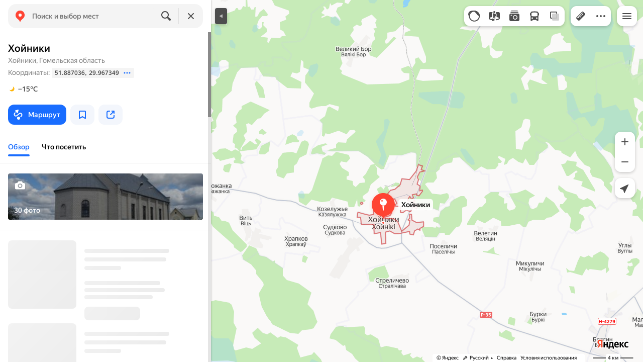

--- FILE ---
content_type: text/html; charset=utf-8
request_url: https://yandex.by/maps/?ll=30.027064%2C51.918235&mode=search&ol=geo&ouri=ymapsbm1%3A%2F%2Fgeo%3Fll%3D29.967%252C51.887%26spn%3D0.093%252C0.067%26text%3D%25D0%2591%25D0%25B5%25D0%25BB%25D0%25B0%25D1%2580%25D1%2583%25D1%2581%25D1%258C%252C%2520%25D0%2593%25D0%25BE%25D0%25BC%25D0%25B5%25D0%25BB%25D1%258C%25D1%2581%25D0%25BA%25D0%25B0%25D1%258F%2520%25D0%25B2%25D0%25BE%25D0%25B1%25D0%25BB%25D0%25B0%25D1%2581%25D1%2586%25D1%258C%252C%2520%25D0%25A5%25D0%25BE%25D0%25B9%25D0%25BD%25D1%2596%25D1%2586%25D0%25BA%25D1%2596%2520%25D1%2580%25D0%25B0%25D1%2591%25D0%25BD%252C%2520%25D0%25A5%25D0%25BE%25D0%25B9%25D0%25BD%25D1%2596%25D0%25BA%25D1%2596&utm_medium=mapframe&utm_source=maps&z=11.03
body_size: 71992
content:
 <!DOCTYPE html> <html prefix="og: http://ogp.me/ns#" lang="ru" dir="ltr"> <head> <meta http-equiv="X-UA-Compatible" content="IE=edge"> <meta charset="utf-8"> <meta name="viewport" content="width=device-width, user-scalable=no, initial-scale=1.0, maximum-scale=1.0"> <link rel="manifest" href="/maps/yandex-manifest.json"> <meta name="msapplication-config" content="/maps/mstile-browserconfig.xml"> <meta name="mobile-web-app-capable" content="yes" /> <meta name="apple-mobile-web-app-capable" content="yes" /> <meta name="apple-mobile-web-app-status-bar-style" content="translucent-black" /> <meta name="theme-color" content="#fff" /> <link rel="icon" type="image/png" href="//maps.yastatic.net/s3/front-maps-static/maps-front-maps/static/v53/icons/favicon/favicon.png"> <link rel="icon" type="image/svg+xml" href="//maps.yastatic.net/s3/front-maps-static/maps-front-maps/static/v53/icons/favicon/favicon.svg"> <link rel="apple-touch-icon" sizes="180x180" href="//maps.yastatic.net/s3/front-maps-static/maps-front-maps/static/v53/icons/favicon/apple-touch-icon-180x180.png"> <link rel="apple-touch-startup-image" href="/maps/splash/apple-splash-2048x2732.png" media="(device-width: 1024px) and (device-height: 1366px) and (-webkit-device-pixel-ratio: 2) and (orientation: portrait)" /><link rel="apple-touch-startup-image" href="/maps/splash/apple-splash-1668x2388.png" media="(device-width: 834px) and (device-height: 1194px) and (-webkit-device-pixel-ratio: 2) and (orientation: portrait)" /><link rel="apple-touch-startup-image" href="/maps/splash/apple-splash-1536x2048.png" media="(device-width: 768px) and (device-height: 1024px) and (-webkit-device-pixel-ratio: 2) and (orientation: portrait)" /><link rel="apple-touch-startup-image" href="/maps/splash/apple-splash-1668x2224.png" media="(device-width: 834px) and (device-height: 1112px) and (-webkit-device-pixel-ratio: 2) and (orientation: portrait)" /><link rel="apple-touch-startup-image" href="/maps/splash/apple-splash-1620x2160.png" media="(device-width: 810px) and (device-height: 1080px) and (-webkit-device-pixel-ratio: 2) and (orientation: portrait)" /><link rel="apple-touch-startup-image" href="/maps/splash/apple-splash-1290x2796.png" media="(device-width: 430px) and (device-height: 932px) and (-webkit-device-pixel-ratio: 3) and (orientation: portrait)" /><link rel="apple-touch-startup-image" href="/maps/splash/apple-splash-1179x2556.png" media="(device-width: 393px) and (device-height: 852px) and (-webkit-device-pixel-ratio: 3) and (orientation: portrait)" /><link rel="apple-touch-startup-image" href="/maps/splash/apple-splash-1284x2778.png" media="(device-width: 428px) and (device-height: 926px) and (-webkit-device-pixel-ratio: 3) and (orientation: portrait)" /><link rel="apple-touch-startup-image" href="/maps/splash/apple-splash-1170x2532.png" media="(device-width: 390px) and (device-height: 844px) and (-webkit-device-pixel-ratio: 3) and (orientation: portrait)" /><link rel="apple-touch-startup-image" href="/maps/splash/apple-splash-1125x2436.png" media="(device-width: 375px) and (device-height: 812px) and (-webkit-device-pixel-ratio: 3) and (orientation: portrait)" /><link rel="apple-touch-startup-image" href="/maps/splash/apple-splash-1242x2688.png" media="(device-width: 414px) and (device-height: 896px) and (-webkit-device-pixel-ratio: 3) and (orientation: portrait)" /><link rel="apple-touch-startup-image" href="/maps/splash/apple-splash-828x1792.png" media="(device-width: 414px) and (device-height: 896px) and (-webkit-device-pixel-ratio: 2) and (orientation: portrait)" /><link rel="apple-touch-startup-image" href="/maps/splash/apple-splash-1242x2208.png" media="(device-width: 414px) and (device-height: 736px) and (-webkit-device-pixel-ratio: 3) and (orientation: portrait)" /><link rel="apple-touch-startup-image" href="/maps/splash/apple-splash-750x1334.png" media="(device-width: 375px) and (device-height: 667px) and (-webkit-device-pixel-ratio: 2) and (orientation: portrait)" /><link rel="apple-touch-startup-image" href="/maps/splash/apple-splash-640x1136.png" media="(device-width: 320px) and (device-height: 568px) and (-webkit-device-pixel-ratio: 2) and (orientation: portrait)" /> <meta name="referrer" content="unsafe-url"> <script type="text/javascript" src="//maps.yastatic.net/react/19.2.1/react-with-dom.min.js" id="react" crossorigin="anonymous" charset="UTF-8" data-rCid="react" defer></script> <meta name="format-detection" content="telephone=no" /> <style data-font-family="YS Text" id="font-faces"></style> <script type="text/javascript" nonce="2c97bde9e90b433f91706d1af396049b"> window.performance = window.performance || window.webkitPerformance || window.msPerformance || window.mozPerformance || {}; window.performance.now = window.performance.now || function () {}; window._maps_internal_timingsMarks = {}; </script> <script type="text/javascript" src="//maps.yastatic.net/s3/front-maps-static/maps-front-maps/build/client/desktop/chunks/base/d0f68dde883b46ab29a7.yandex.ru.js" id="base" crossorigin="anonymous" charset="UTF-8" data-rCid="chunk_base" defer></script><script type="text/javascript" src="//maps.yastatic.net/s3/front-maps-static/maps-front-maps/build/client/desktop/chunks/header/75cb4f5b76edbb8c27d4.yandex.ru.js" id="header" crossorigin="anonymous" charset="UTF-8" data-rCid="chunk_header" defer></script><script type="text/javascript" src="//maps.yastatic.net/s3/front-maps-static/maps-front-maps/build/client/desktop/chunks/toponym/7597f60ceeda245f758e.yandex.ru.js" id="toponym" crossorigin="anonymous" charset="UTF-8" data-rCid="chunk_toponym" defer></script><script type="text/javascript" src="//maps.yastatic.net/s3/front-maps-static/maps-front-maps/build/client/desktop/chunks/ymaps/e6bc2a58ffb897d4d4ba.yandex.ru.js" id="ymaps" crossorigin="anonymous" charset="UTF-8" data-rCid="chunk_ymaps" defer></script> <style type="text/css" data-href="//maps.yastatic.net/s3/front-maps-static/maps-front-maps/build/client/desktop/chunks/base/cbaa2a1c88edd1bd4f7b.css">@-webkit-keyframes paranja-in{0%{background-color:var(--color-transparent)}to{background-color:var(--shadow-color)}}@keyframes paranja-in{0%{background-color:var(--color-transparent)}to{background-color:var(--shadow-color)}}@-webkit-keyframes paranja-out{0%{background-color:var(--shadow-color)}to{background-color:var(--color-transparent)}}@keyframes paranja-out{0%{background-color:var(--shadow-color)}to{background-color:var(--color-transparent)}}@-webkit-keyframes paranja-fade-in{0%{opacity:0}to{opacity:.5}}@keyframes paranja-fade-in{0%{opacity:0}to{opacity:.5}}@-webkit-keyframes paranja-fade-out{0%{opacity:.5}to{opacity:0}}@keyframes paranja-fade-out{0%{opacity:.5}to{opacity:0}}@-webkit-keyframes fade-in{0%{opacity:0}to{opacity:1}}@keyframes fade-in{0%{opacity:0}to{opacity:1}}@-webkit-keyframes fade-out{0%{opacity:1}to{opacity:0}}@keyframes fade-out{0%{opacity:1}to{opacity:0}}@-webkit-keyframes shimmer-animation{0%{background-position:-2000px 0}to{background-position:2000px 0}}@keyframes shimmer-animation{0%{background-position:-2000px 0}to{background-position:2000px 0}}@-webkit-keyframes loader-show-delay{0%{opacity:0}50%{opacity:0}70%{opacity:1}to{opacity:1}}@keyframes loader-show-delay{0%{opacity:0}50%{opacity:0}70%{opacity:1}to{opacity:1}}@-webkit-keyframes show-placemark{0%{-webkit-transform:translateY(14px);transform:translateY(14px)}to{-webkit-transform:translate(0);transform:translate(0)}}@keyframes show-placemark{0%{-webkit-transform:translateY(14px);transform:translateY(14px)}to{-webkit-transform:translate(0);transform:translate(0)}}.YndxBug:not([class*=_expanded]){bottom:26px!important}._mobile .YndxBug:not([class*=_expanded]){left:-1px;right:unset;bottom:-1px!important}._webview .YndxBug:not([class*=_expanded]){bottom:40px!important}.YndxBug>div[class*=_icon]:not([class*=_expanded]){border-radius:50%}._mobile .YndxBug>div[class*=_icon]:not([class*=_expanded]){border-radius:0 50% 0 0}._webview .YndxBug>div[class*=_icon]:not([class*=_expanded]){border-radius:50%}.YndxBug>div[class*=_icon]:not([class*=_expanded]),.YndxBug>div[class*=_icon]:not([class*=_expanded]) svg{padding:1px;width:24px;height:24px}.YndxBug>div[class*=_icon]:not([class*=_expanded]) g,.YndxBug>div[class*=_icon]:not([class*=_expanded]) svg g{-webkit-transform:matrix(1.5,0,0,1.5,-10,-11);transform:matrix(1.5,0,0,1.5,-10,-11)}._theme_light,:root{--color-ui-blue:#196dff;--color-ui-red:#f43;--color-ui-green:#3bb300;--color-ui-purple:#7373e6;--color-ui-magenta:#b43dcc;--color-ui-orange:#ff7732;--color-ui-yellow:#fc0;--color-ui-sepia:#664b14;--color-transit-map-green:#3bb200;--color-transit-map-blue:#196dff;--color-transit-map-red:#f43;--color-transit-map-magenta:#b43dcc;--color-transit-map-grey:#333;--color-transit-map-green-dark:#2e8c00;--color-transit-map-blue-dark:#3d7eff;--color-transit-map-red-dark:#cc3629;--color-transit-map-magenta-dark:#9031a3;--color-transit-map-temp-transit-line:#5c5cb8;--color-transit-map-temp-transit-line-traffic:#7373e6;--color-transit-bus:#3bb300;--color-transit-trolley:#198cff;--color-transit-tram:#f43;--color-transit-train:#f43;--color-transit-minibus:#b43dcc;--color-transit-fallback:#666;--color-transit-ship:#0f8399;--color-transit-uae-tram:#ff7732;--color-transit-suburban-express:#334680;--color-transit-aeroexpress:#e63d2e;--color-text-gp:#3cb200;--color-text-transaction:#fff;--color-text-attention:#ff7732;--color-text-success:#3bb300;--color-text-alert:#f43;--color-text-traffic-free:#22bb10;--color-text-traffic-light:#e69a20;--color-text-traffic-hard:#ff5757;--color-text-traffic-unknown:#878787;--color-text-color-bg:#fff;--color-text-white-bg:#4d4d4d;--color-text-primary:#000;--color-text-actions:#196dff;--color-text-secondary:#878787;--color-text-additional:#ccc;--color-text-primary-variant:#4d4d4d;--color-rubrics-transit:#3377e4;--color-rubrics-transit-highspeed:#e63d2e;--color-rubrics-home-work:#4c4c4c;--color-rubrics-main:#f43;--color-rubrics-feedback:#196dff;--color-rubrics-routes:#4d4d4d;--color-rubrics-favorite:#ffbf00;--color-rubrics-places:#fff;--color-rubrics-geoproduct:#3bb300;--color-rubrics-geoproduct-visited:#66c23d;--color-rubrics-point:#4d4d4d;--color-rubrics-result:#196dff;--color-rubrics-result-visited:#5c7a99;--color-rubrics-closed:#878787;--color-rubrics-closed-visited:#ccc;--color-icons-gp:#3bb300;--color-icons-primary:#4d4d4d;--color-icons-secondary:#878787;--color-icons-additional:#ccc;--color-icons-actions:#196dff;--color-icons-color-bg:#fff;--color-icons-white-bg:#4d4d4d;--color-icons-transaction:#fff;--color-icons-alert:#f43;--color-icons-rating:#fc0;--color-bw-black:#000;--color-bw-grey10:#1a1a1a;--color-bw-grey20:#333;--color-bw-grey30:#4d4d4d;--color-bw-grey40:#666;--color-bw-grey50:grey;--color-bw-grey60:#999;--color-bw-grey70:#b3b3b3;--color-bw-grey80:#ccc;--color-bw-grey90:#e6e6e6;--color-bw-grey96:#f6f6f6;--color-bw-grey93:#eee;--color-bw-white:#fff;--color-buttons-primary:#196dff;--color-buttons-secondary:#f6f6f6;--color-buttons-accent:#4d4d4d;--color-buttons-gp:#3bb300;--color-buttons-secondary-green:#eaf7e4;--color-buttons-secondary-red:#fcf3f3;--color-buttons-color-bg:#fff;--color-buttons-floating:hsla(0,0%,100%,0.9);--color-buttons-black-bg:rgba(44,44,44,0.9);--color-buttons-picture-bg:hsla(0,0%,100%,0.2);--color-buttons-transaction:#1a1a1a;--color-buttons-secondary-blue:#f3f6fc;--color-bg-primary:#fff;--color-bg-additional:#f4f4f4;--color-bg-separator:#ebebeb;--color-bg-suggest:#4d4d4d;--color-bg-surface:#fff}._dark-theme-only,._theme_dark{--color-ui-blue:#3d7eff;--color-ui-red:#ff5b4c;--color-ui-green:#5fb336;--color-ui-purple:#a6a6ff;--color-ui-magenta:#b852cc;--color-ui-yellow:#ffdc60;--color-transit-bus:#5fb336;--color-transit-trolley:#4ca6ff;--color-transit-tram:#ff5b4d;--color-transit-train:#ff5b4d;--color-transit-minibus:#b852cc;--color-transit-fallback:#999;--color-transit-ship:#0095b2;--color-transit-uae-tram:#ff7732;--color-transit-suburban-express:#4d69bf;--color-transit-aeroexpress:#e43b2d;--color-text-gp:#5fb336;--color-text-transaction:#4d4d4d;--color-text-success:#5fb336;--color-text-alert:#ff5b4d;--color-text-traffic-unknown:#999;--color-text-color-bg:#fff;--color-text-white-bg:#4d4d4d;--color-text-primary:#f0f0f0;--color-text-actions:#3d7eff;--color-text-secondary:#999;--color-text-additional:#666;--color-text-primary-variant:#ccc;--color-rubrics-transit:#0278f2;--color-rubrics-transit-highspeed:#e43b2d;--color-rubrics-home-work:#fff;--color-rubrics-result:#196dff;--color-rubrics-closed:#999;--color-rubrics-closed-visited:#61646b;--color-icons-gp:#5fb336;--color-icons-primary:#ccc;--color-icons-secondary:#999;--color-icons-additional:#61646b;--color-icons-actions:#3d7eff;--color-icons-color-bg:#fff;--color-icons-white-bg:#4d4d4d;--color-icons-transaction:#4d4d4d;--color-icons-alert:#ff5b4d;--color-icons-rating:#ffdc60;--color-buttons-primary:#3d7eff;--color-buttons-secondary:#393e46;--color-buttons-accent:#e6e6e6;--color-buttons-gp:#5fb336;--color-buttons-secondary-green:#2c352c;--color-buttons-secondary-red:#4a3636;--color-buttons-color-bg:#212326;--color-buttons-floating:rgba(27,28,31,0.9);--color-buttons-black-bg:rgba(44,44,44,0.9);--color-buttons-picture-bg:hsla(0,0%,100%,0.2);--color-buttons-transaction:#e6e6e6;--color-buttons-secondary-blue:#363b4a;--color-bg-primary:#212326;--color-bg-additional:#111;--color-bg-separator:#2e3238;--color-bg-suggest:#3d3e43;--color-bg-surface:#1b1c1f}._dark-theme-only{--color-text-primary:#ccc;--color-text-actions:#3d7eff;--color-text-secondary:#999;--color-text-additional:#666;--color-icons-primary:#ccc;--color-icons-secondary:#999;--color-icons-additional:#666;--color-icons-color-bg:#4d4d4d;--color-buttons-primary:#3d7eff;--color-buttons-secondary:#3b3e43;--color-buttons-accent:#e6e6e6;--color-buttons-color-bg:#fff;--color-buttons-floating:rgba(27,28,31,0.9);--color-buttons-black-bg:rgba(44,44,44,0.9);--color-buttons-picture-bg:hsla(0,0%,100%,0.2);--color-bg-primary:#000;--color-bg-additional:#111;--color-bg-separator:#4d4d4d}._yangomaps{--color-ui-blue:#1729f3;--color-text-actions:#1729f3;--color-rubrics-result:#ff3700;--color-rubrics-result-visited:#d16861;--color-icons-actions:#1729f3;--color-buttons-primary:#1729f3;--color-buttons-secondary-blue:#eff3fb}._yangomaps ._dark-theme-only,._yangomaps._theme_dark{--color-ui-blue:#1a52ff;--color-text-actions:#527dff;--color-rubrics-result:#f9441f;--color-icons-actions:#5c84ff;--color-buttons-primary:#1a52ff;--color-buttons-secondary-blue:#313749}._yangomaps ._dark-theme-only{--color-text-actions:#527dff;--color-buttons-primary:#1a52ff}._theme_light,:root{--color-buttons-floating:#fff;--color-button-secondary-hover:rgba(25,109,255,0.15);--color-button-secondary-dark:#3d3e43;--color-background-ugc-slider:#333;--color-background-disable:rgba(0,0,0,0.05);--color-border:#eee;--color-border-disable:rgba(0,0,0,0.05);--color-shimmer-line:#e9e9e9;--color-fade:rgba(0,0,0,0.6);--color-fade-soft:rgba(0,0,0,0.16);--color-fade-loader:hsla(0,0%,100%,0.7);--shadow-blur:6px;--shadow-color:rgba(0,0,0,0.2);--shadow-y:2px;--color-hover-blue:#4183ff;--color-hover-green:#548c38;--color-direct:#998e82;--color-direct-background-primary:#fff;--color-direct-background-additional:#f6f6f6;--color-direct-background-translucent:rgba(0.3,0.3,0.3,0.3);--color-direct-shadow:rgba(0,0,0,0.25);--color-direct-text-primary:#000;--color-direct-text-contrast:#fff;--color-direct-text-secondary:#999;--color-direct-button:#196dff;--color-direct-button-text:#fff;--color-direct-border:#eee;--color-direct-search-snippet-banner-icon:#998e82;--color-transparent:transparent;--color-bookmark-grey-bg:#1c232e;--color-bookmark-hovered:#ed4543;--color-mrc-control-background:rgba(34,34,34,0.8);--color-mrc-control-background-hover:#222;--color-plus-text:linear-gradient(90deg,#8341ef,#3f68f9);--color-plus-bg:linear-gradient(90deg,#ff5c4d,#eb469f 30%,#8341ef 75%,#3f68f9);--color-panorama-stairs:#9865fb;--color-stories-stub:#4ca6ff}._dark-theme-only,._theme_dark{--color-buttons-floating:#1b1c1f;--color-button-secondary-hover:#393e46;--color-border:#3d3e43;--color-border-disable:hsla(0,0%,100%,0.05);--color-shimmer-line:#515259;--color-fade-loader:rgba(36,37,40,0.7);--shadow-blur:12px;--shadow-color:rgba(0,0,0,0.4);--shadow-y:4px;--color-hover-blue:#5a91ff;--color-direct-background-primary:#242528;--color-direct-background-additional:#111;--color-direct-background-translucent:rgba(0.3,0.3,0.3,0.3);--color-direct-shadow:rgba(0,0,0,0.25);--color-direct-text-primary:#ccc;--color-direct-text-contrast:#fff;--color-direct-text-secondary:#999;--color-direct-button:#3d7eff;--color-direct-button-text:#fff;--color-direct-border:#3d3e43}._yangomaps{--color-hover-blue:#3a49f5}._yangomaps ._dark-theme-only,._yangomaps._theme_dark{--color-hover-blue:#3c6cff}body,html{width:100%;height:100%;margin:0;padding:0}body{font-family:Arial,Helvetica,sans-serif;font-size:14px;line-height:16px;overflow:hidden;color:var(--color-text-primary);background-color:var(--color-bg-primary);background-image:url([data-uri]);background-size:16px 16px;-webkit-tap-highlight-color:var(--color-transparent);-webkit-text-size-adjust:100%;-webkit-font-smoothing:antialiased;-moz-osx-font-smoothing:grayscale;touch-action:manipulation}body._mobile{-moz-user-select:none;-ms-user-select:none;user-select:none;-webkit-user-select:none}button,input,textarea{font-family:Arial,Helvetica,sans-serif;color:var(--color-text-primary)}body._font_loaded,body._font_loaded button,body._font_loaded input,body._font_loaded textarea{font-family:var(--maps-font-family),Arial,Helvetica,sans-serif}body._with-indents{background:var(--color-bg-primary)}body._theme_dark{background-image:none;background-color:var(--color-bg-primary)}._no-animation *,._no-animation :after,._no-animation :before{transition-property:none;-webkit-animation-fill-mode:forwards!important;animation-fill-mode:forwards!important;-webkit-animation-duration:0ms!important;animation-duration:0ms!important;transition-duration:0ms!important;-webkit-animation-delay:1ms!important;animation-delay:1ms!important;transition-delay:1ms!important}.body{position:absolute;top:0;left:0;bottom:0;right:0}._mobile .body{position:fixed;-webkit-overflow-scrolling:touch;-webkit-transform:translateZ(0);overflow:hidden;background-repeat:no-repeat}._service-bar-experiment:not(._mobile) .body{left:96px}.map-container{position:absolute;overflow:hidden;z-index:0}._outline:focus{outline-offset:-1px}._focusable:focus{outline:1px auto -webkit-focus-ring-color;outline-offset:-1px}.carousel{position:relative;align-items:center;overflow-y:hidden}.carousel__scrollable{overflow-x:auto;overflow-y:hidden;-webkit-overflow-scrolling:touch;scrollbar-width:none;width:100%;box-sizing:border-box}.carousel__scrollable._smooth-scroll{scroll-behavior:smooth}.carousel__scrollable._snap{scroll-snap-type-x:mandatory;-webkit-scroll-snap-type:x mandatory;-ms-scroll-snap-type:x mandatory;scroll-snap-type:x mandatory}.carousel__scrollable._no-overscroll{-ms-scroll-chaining:none;overscroll-behavior:contain}.carousel__content{display:flex;position:relative;z-index:0}.carousel__item{flex-shrink:0}.carousel._old-browsers-workaround .carousel__item,.carousel:not(._old-browsers-workaround) .carousel__content{-webkit-transform:translateZ(0);transform:translateZ(0)}.carousel__scrollable._snap .carousel__item{scroll-snap-stop:always}.carousel__scrollable._snap .carousel__item._align_center{scroll-snap-align:center}.carousel__scrollable._snap .carousel__item._align_start{scroll-snap-align:start}.carousel._full-size,.carousel._full-size .carousel__content,.carousel._full-size .carousel__item,.carousel._full-size .carousel__scrollable{height:100%;width:100%}.resize-listener{z-index:-1;left:0;width:100%;border:0;opacity:0;-webkit-transform:translateZ(0);transform:translateZ(0)}.carousel__arrow-wrapper,.resize-listener{position:absolute;top:0;height:100%;pointer-events:none}.carousel__arrow-wrapper{padding:0 3%;display:flex}.carousel__arrow-wrapper._prev{left:0}.carousel__arrow-wrapper._next{right:0}.carousel__arrow-wrapper._centered{align-items:center}.carousel__arrow-wrapper._size_l{width:40px}.carousel__arrow-wrapper._size_m{width:32px}.carousel__arrow{pointer-events:all;-webkit-user-select:none;-moz-user-select:none;-ms-user-select:none;user-select:none;cursor:pointer;display:flex;align-items:center;justify-content:center;background:rgba(15,15,15,.5);border-radius:4px;transition:opacity .15s linear,-webkit-transform .15s linear;transition:transform .15s linear,opacity .15s linear;transition:transform .15s linear,opacity .15s linear,-webkit-transform .15s linear;will-change:transform,opacity;opacity:0}.carousel__arrow._size_l{width:40px;height:40px;box-shadow:0 2px 6px 0 rgba(0,0,0,.2)}._theme_dark .carousel__arrow._size_l{box-shadow:0 1px 12px 0 rgba(0,0,0,.4)}.carousel__arrow._size_l:hover{box-shadow:0 2px 12px 0 rgba(0,0,0,.2)}._theme_dark .carousel__arrow._size_l:hover{box-shadow:0 1px 24px 0 rgba(0,0,0,.4)}.carousel__arrow._size_m{width:32px;height:32px;box-shadow:0 1px 4px 0 rgba(0,0,0,.2)}._theme_dark .carousel__arrow._size_m{box-shadow:0 1px 8px 0 rgba(0,0,0,.4)}.carousel__arrow._size_m:hover{box-shadow:0 1px 8px 0 rgba(0,0,0,.2)}._theme_dark .carousel__arrow._size_m:hover{box-shadow:0 1px 16px 0 rgba(0,0,0,.4)}.carousel__arrow-wrapper._next .carousel__arrow{-webkit-transform:translateX(6px);transform:translateX(6px)}.carousel__arrow-wrapper._prev .carousel__arrow{-webkit-transform:translateX(-6px);transform:translateX(-6px)}.carousel._show-arrows .carousel__arrow,.carousel:hover .carousel__arrow{opacity:.9;-webkit-transform:none;transform:none}.carousel:hover .carousel__arrow:hover{opacity:1}.carousel__arrow-wrapper._prev .carousel__arrow-image{-webkit-transform:rotate(180deg);transform:rotate(180deg)}.carousel__arrow-image{display:flex}.carousel._theme_white .carousel__arrow{background-color:var(--color-bg-primary);color:var(--color-icons-primary)}._theme_dark .carousel._theme_white .carousel__arrow{background-color:var(--color-buttons-secondary)}.carousel._theme_black .carousel__arrow{background-color:#353330;color:var(--color-bw-white)}.icon._flip img,.icon._flip svg{-webkit-transform:scaleX(-1);transform:scaleX(-1)}.icon._img{display:inline-block;font-size:0;line-height:0}.input__icons-left,.input__icons-right{display:flex;flex-shrink:0}.input__icon{display:block}.input__icons-left{margin-right:-6px}.input__icons-right{margin-left:-6px}.input._disabled .input__icons-left,.input._disabled .input__icons-right{display:none}.input__control{text-align:left}.input__control[inputmode=none]{caret-color:transparent}.input__control._bold{font-weight:500}.input__control._bold::-webkit-input-placeholder{font-weight:500}.input__control._bold:-moz-placeholder,.input__control._bold::-moz-placeholder{font-weight:500}.input__control._centered{text-align:center}.input__control._text-align_end{text-align:end}.input__control._color-inherit{color:inherit}.input__clear{width:40px;height:40px;cursor:pointer;opacity:.2;display:flex;align-items:center;justify-content:center;color:var(--color-text-secondary)}.input__clear:hover{opacity:.3}.input._hover-clear:not(:hover) .input__clear{display:none}.input._view_filled,.input._view_filled-touch-search,.input._view_stroke{border-radius:8px;width:100%;position:relative;display:inline-flex;background-clip:border-box;vertical-align:middle;background-color:var(--color-bg-additional);box-shadow:inset 0 0 0 1px var(--color-transparent);transition:box-shadow .1s ease-out}.input._view_filled-touch-search._size_medium,.input._view_filled._size_medium,.input._view_stroke._size_medium{height:40px}.input._view_filled-touch-search._size_medium .input__control,.input._view_filled._size_medium .input__control,.input._view_stroke._size_medium .input__control{font-size:14px;line-height:16px;font-weight:500;height:auto;min-height:40px;max-height:40px;line-height:40px}.input._view_filled-touch-search._size_xmedium,.input._view_filled._size_xmedium,.input._view_stroke._size_xmedium{height:48px}.input._view_filled-touch-search._size_xmedium .input__control,.input._view_filled._size_xmedium .input__control,.input._view_stroke._size_xmedium .input__control{font-size:16px;line-height:20px;font-weight:500;height:auto;min-height:48px;max-height:48px;line-height:48px}.input._view_filled-touch-search._size_large,.input._view_filled._size_large,.input._view_stroke._size_large{height:56px;border-radius:12px}.input._view_filled-touch-search._size_large .input__control,.input._view_filled._size_large .input__control,.input._view_stroke._size_large .input__control{font-size:16px;line-height:20px;font-weight:500;height:auto;min-height:56px;max-height:56px;line-height:56px}.input._view_filled-touch-search._size_xxxlarge,.input._view_filled._size_xxxlarge,.input._view_stroke._size_xxxlarge{height:72px;border-radius:12px}.input._view_filled-touch-search._size_xxxlarge .input__control,.input._view_filled._size_xxxlarge .input__control,.input._view_stroke._size_xxxlarge .input__control{font-size:32px;font-weight:500;line-height:36px;height:auto;min-height:72px;max-height:72px;line-height:72px}.input._view_filled-touch-search .input__context,.input._view_filled .input__context,.input._view_stroke .input__context{width:100%;overflow:hidden;cursor:text}.input._view_filled-touch-search .input__control,.input._view_filled .input__control,.input._view_stroke .input__control{vertical-align:baseline;background:0 0;-webkit-appearance:none;-webkit-tap-highlight-color:var(--color-transparent);background-image:none;-moz-user-select:auto;-ms-user-select:auto;user-select:auto;-webkit-user-select:auto;width:100%;position:relative;display:inline-block;box-sizing:border-box;margin:0;padding:1px 11px;border:0;background-color:var(--color-transparent);white-space:nowrap;text-overflow:ellipsis;overflow:hidden}.input._view_filled-touch-search .input__control::-moz-focus-inner,.input._view_filled .input__control::-moz-focus-inner,.input._view_stroke .input__control::-moz-focus-inner{padding:0;border:0}.input._view_filled-touch-search .input__control:focus::-webkit-contacts-auto-fill-button,.input._view_filled .input__control:focus::-webkit-contacts-auto-fill-button,.input._view_stroke .input__control:focus::-webkit-contacts-auto-fill-button{visibility:hidden;display:none!important;pointer-events:none}.input._view_filled-touch-search .input__control:focus,.input._view_filled .input__control:focus,.input._view_stroke .input__control:focus{outline:0}.input._view_filled-touch-search .input__control::-webkit-clear-button,.input._view_filled-touch-search .input__control::-webkit-search-cancel-button,.input._view_filled-touch-search .input__control::-webkit-search-decoration,.input._view_filled-touch-search .input__control::-webkit-search-results-button,.input._view_filled-touch-search .input__control::-webkit-search-results-decoration,.input._view_filled .input__control::-webkit-clear-button,.input._view_filled .input__control::-webkit-search-cancel-button,.input._view_filled .input__control::-webkit-search-decoration,.input._view_filled .input__control::-webkit-search-results-button,.input._view_filled .input__control::-webkit-search-results-decoration,.input._view_stroke .input__control::-webkit-clear-button,.input._view_stroke .input__control::-webkit-search-cancel-button,.input._view_stroke .input__control::-webkit-search-decoration,.input._view_stroke .input__control::-webkit-search-results-button,.input._view_stroke .input__control::-webkit-search-results-decoration{display:none}.input._view_filled-touch-search._disabled,.input._view_filled._disabled,.input._view_stroke._disabled{pointer-events:none;box-shadow:none;border-color:var(--color-background-disable);background-color:var(--color-background-disable)}.input._view_filled-touch-search._disabled .input__control,.input._view_filled._disabled .input__control,.input._view_stroke._disabled .input__control{background-color:inherit;color:var(--color-text-secondary);-webkit-text-fill-color:var(--color-text-secondary)}.input._view_filled-touch-search._stick_left,.input._view_filled._stick_left,.input._view_stroke._stick_left{border-top-right-radius:0;border-bottom-right-radius:0}.input._view_filled-touch-search._stick_right,.input._view_filled._stick_right,.input._view_stroke._stick_right{border-top-left-radius:0;border-bottom-left-radius:0;margin-left:-1px}.input._view_filled-touch-search._stick_left._focused,.input._view_filled-touch-search._stick_right._focused,.input._view_filled._stick_left._focused,.input._view_filled._stick_right._focused,.input._view_stroke._stick_left._focused,.input._view_stroke._stick_right._focused{z-index:2}.input._view_filled-touch-search._stick_left:not(._focused):hover,.input._view_filled-touch-search._stick_right:not(._focused):hover,.input._view_filled._stick_left:not(._focused):hover,.input._view_filled._stick_right:not(._focused):hover,.input._view_stroke._stick_left:not(._focused):hover,.input._view_stroke._stick_right:not(._focused):hover{z-index:1}.input._view_filled-touch-search._pin-left,.input._view_filled._pin-left,.input._view_stroke._pin-left{border-top-left-radius:0;border-bottom-left-radius:0}.input._view_filled-touch-search._pin-right,.input._view_filled._pin-right,.input._view_stroke._pin-right{border-top-right-radius:0;border-bottom-right-radius:0}.input._view_filled-touch-search._pin-top,.input._view_filled._pin-top,.input._view_stroke._pin-top{border-top-left-radius:0;border-top-right-radius:0}.input._view_filled-touch-search._pin-bottom,.input._view_filled._pin-bottom,.input._view_stroke._pin-bottom{border-bottom-left-radius:0;border-bottom-right-radius:0}.input._view_filled-touch-search:hover,.input._view_filled:hover,.input._view_stroke:hover{box-shadow:inset 0 0 0 1px var(--color-bw-grey80)}._theme_dark .input._view_filled-touch-search:hover,._theme_dark .input._view_filled:hover,._theme_dark .input._view_stroke:hover{box-shadow:inset 0 0 0 1px var(--color-bw-grey40)}.input._view_filled-touch-search._focused,.input._view_filled._focused,.input._view_stroke._focused{box-shadow:inset 0 0 0 1px var(--color-ui-blue)}.input._view_filled-touch-search._invalid,.input._view_filled._invalid,.input._view_stroke._invalid{box-shadow:inset 0 0 0 1px var(--color-ui-red)}.input._view_filled-touch-search .input__control::-webkit-input-placeholder,.input._view_filled .input__control::-webkit-input-placeholder,.input._view_stroke .input__control::-webkit-input-placeholder{color:var(--color-text-secondary);height:auto;min-height:inherit;max-height:inherit}.input._view_filled-touch-search .input__control:-moz-placeholder,.input._view_filled-touch-search .input__control::-moz-placeholder,.input._view_filled .input__control:-moz-placeholder,.input._view_filled .input__control::-moz-placeholder,.input._view_stroke .input__control:-moz-placeholder,.input._view_stroke .input__control::-moz-placeholder{color:var(--color-text-secondary);height:auto;min-height:inherit;max-height:inherit}.input._view_filled-touch-search .input__clear,.input._view_filled .input__clear,.input._view_stroke .input__clear{opacity:.7}.input._view_filled-touch-search .input__clear:hover,.input._view_filled .input__clear:hover,.input._view_stroke .input__clear:hover{opacity:1}.input._view_filled-touch-search .input__icons-right,.input._view_filled .input__icons-right,.input._view_stroke .input__icons-right{margin-left:0}.input._view_stroke{box-shadow:inset 0 0 0 1px var(--color-border);background:var(--color-bg-primary)}.input._view_stroke:hover{box-shadow:inset 0 0 0 1px var(--color-border)}.input._view_stroke._invalid{box-shadow:inset 0 0 0 1px var(--color-ui-red)}.input._view_stroke._focused{box-shadow:inset 0 0 0 1px var(--color-ui-blue)}.input._view_stroke._size_medium{height:40px}.input._view_stroke._size_medium .input__control{font-size:14px;line-height:16px;font-weight:500;height:auto;min-height:40px;max-height:40px;line-height:40px}.input._view_stroke._size_medium .input__control:not(._bold){font-weight:400}.input._view_stroke._size_xmedium{height:48px}.input._view_stroke._size_xmedium .input__control{font-size:16px;line-height:20px;font-weight:500;height:auto;min-height:48px;max-height:48px;line-height:48px}.input._view_stroke._size_xmedium .input__control:not(._bold){font-weight:400}.input._view_stroke._size_xxxlarge{height:72px}.input._view_stroke._size_xxxlarge .input__control{font-size:32px;font-weight:500;line-height:36px;height:auto;min-height:72px;max-height:72px;line-height:72px}.input._view_stroke._size_xxxlarge .input__control:not(._bold){font-weight:400}._mobile .input._view_filled-touch-search._focused{box-shadow:inset 0 0 0 1px var(--color-transparent)}.input._view_search,.input._view_transparent{position:relative;display:inline-flex;align-items:center;box-sizing:border-box;width:100%;background-clip:padding-box;vertical-align:middle;line-height:normal;border:0}.input._view_search._size_small,.input._view_transparent._size_small{height:32px}.input._view_search._size_small .input__control,.input._view_transparent._size_small .input__control{height:auto;min-height:32px;max-height:32px;line-height:32px}.input._view_search .input__context,.input._view_transparent .input__context{display:block;width:100%;height:100%;overflow:hidden;cursor:text;border:0}.input._view_search .input__control,.input._view_transparent .input__control{position:relative;display:inline-block;box-sizing:border-box;margin:0;padding:16px 0;border:0;color:var(--color-text-primary);font-size:14px;line-height:16px;width:100%;vertical-align:baseline;height:auto;min-height:48px;max-height:48px;line-height:48px;-webkit-appearance:none;-webkit-tap-highlight-color:var(--color-transparent);background:0 0;background-image:none}.input._view_search .input__control::-moz-focus-inner,.input._view_transparent .input__control::-moz-focus-inner{padding:0;border:0}.input._view_search .input__control:focus,.input._view_transparent .input__control:focus{outline:0}.input._view_search .input__control::-webkit-clear-button,.input._view_search .input__control::-webkit-search-cancel-button,.input._view_search .input__control::-webkit-search-decoration,.input._view_search .input__control::-webkit-search-results-button,.input._view_search .input__control::-webkit-search-results-decoration,.input._view_transparent .input__control::-webkit-clear-button,.input._view_transparent .input__control::-webkit-search-cancel-button,.input._view_transparent .input__control::-webkit-search-decoration,.input._view_transparent .input__control::-webkit-search-results-button,.input._view_transparent .input__control::-webkit-search-results-decoration{display:none}.input._view_search .input__clear,.input._view_transparent .input__clear{vertical-align:middle;background-position:50% 50%;background-repeat:no-repeat;cursor:pointer;opacity:.3}.input._view_search .input__clear:hover,.input._view_transparent .input__clear:hover{opacity:1}.input._view_search .input__control::-webkit-input-placeholder,.input._view_transparent .input__control::-webkit-input-placeholder{font-size:14px;line-height:16px;height:auto;min-height:inherit;max-height:inherit}.input._view_search .input__control:-moz-placeholder,.input._view_search .input__control::-moz-placeholder,.input._view_transparent .input__control:-moz-placeholder,.input._view_transparent .input__control::-moz-placeholder{font-size:14px;line-height:16px;height:auto;min-height:inherit;max-height:inherit}.input._view_search._size_xmedium .input__control,.input._view_transparent._size_xmedium .input__control{font-size:16px;line-height:20px}.input._view_search._size_xmedium .input__control::-webkit-input-placeholder,.input._view_transparent._size_xmedium .input__control::-webkit-input-placeholder{font-size:16px;line-height:20px}.input._view_search._size_xmedium .input__control:-moz-placeholder,.input._view_search._size_xmedium .input__control::-moz-placeholder,.input._view_transparent._size_xmedium .input__control:-moz-placeholder,.input._view_transparent._size_xmedium .input__control::-moz-placeholder{font-size:16px;line-height:20px}.input._view_search._disabled,.input._view_transparent._disabled{pointer-events:none;box-shadow:none;opacity:.75}.input._view_transparent .input__control{padding:0;height:auto;min-height:20px;max-height:20px}.link-wrapper{text-decoration:none;color:inherit;outline:inherit}.link-wrapper:focus{outline:1px auto -webkit-focus-ring-color;outline-offset:-1px}.sidebar-view{position:absolute;z-index:200;top:0;left:0;bottom:0;transition:opacity .2s ease-in-out,visibility .2s ease-in-out,width .1s ease-in-out,-webkit-transform .2s ease-in-out;transition:transform .2s ease-in-out,opacity .2s ease-in-out,visibility .2s ease-in-out,width .1s ease-in-out;transition:transform .2s ease-in-out,opacity .2s ease-in-out,visibility .2s ease-in-out,width .1s ease-in-out,-webkit-transform .2s ease-in-out;-webkit-transform:translateX(-var(--sidebar-panel-width));transform:translateX(-var(--sidebar-panel-width));opacity:0;visibility:hidden;background-color:var(--color-bg-additional);box-shadow:2px 0 2px 0 rgba(0,0,0,.1);width:var(--sidebar-panel-width)}.sidebar-view:focus-visible{outline:0}.sidebar-view._no-animation{transition:none}.sidebar-view._shown{-webkit-transform:none;transform:none;opacity:1;visibility:visible}.sidebar-view__header{height:64px}.sidebar-view__panel{display:flex;flex-direction:column;justify-content:space-between;height:100%;background-color:var(--color-bg-primary);padding-top:64px;box-sizing:border-box}.sidebar-view__panel._no-padding{padding-top:0}.sidebar-view__panel-spacer{flex-grow:1}.sidebar-view._view_second{width:var(--sidebar-panel-width);left:calc(var(--sidebar-panel-width) + 16px);top:68px;bottom:16px;border-radius:8px;overflow:hidden;box-shadow:0 0 8px 0 var(--shadow-color)}.sidebar-view._view_wide,.sidebar-view._view_wide-full{width:720px}.sidebar-view._view_wide-full{z-index:350}.sidebar-view._view_wide-full .sidebar-view__panel{padding-top:0}.sidebar-view._view_wide-full:not(._shown),.sidebar-view._view_wide:not(._shown){-webkit-transform:translateX(-720px);transform:translateX(-720px)}.sidebar-view__loading-indicator{position:absolute;overflow:hidden;top:0;left:0;width:100%;height:100%;z-index:3;background:var(--color-fade-loader);-webkit-animation:loader-show-delay 1s linear;animation:loader-show-delay 1s linear}.sidebar-view__spinner{position:absolute;top:50%;left:50%;-webkit-transform:translate(-50%,-50%);transform:translate(-50%,-50%)}.sidebar-view__close-button-intersection-target{height:0;position:relative;top:-44px}.close-button{position:relative;display:inline-block;box-sizing:border-box;margin:0;padding:0;outline:0;border:0;vertical-align:middle;text-align:left;white-space:nowrap;-webkit-user-select:none;-moz-user-select:none;-ms-user-select:none;user-select:none;background:0 0;width:16px;height:16px;cursor:pointer;box-sizing:content-box;transition:opacity .1s ease-out,color .1s ease-out,-webkit-filter .1s ease-out;transition:opacity .1s ease-out,color .1s ease-out,filter .1s ease-out;transition:opacity .1s ease-out,color .1s ease-out,filter .1s ease-out,-webkit-filter .1s ease-out;position:absolute;z-index:2002}.close-button::-moz-focus-inner{padding:0;border:0}.close-button:focus{outline:1px auto -webkit-focus-ring-color;outline-offset:-1px}.close-button._relative{position:relative}.close-button._offset_tiny{top:10px;right:10px}.close-button._offset_small{top:12px;right:12px}.close-button._offset_medium{top:16px;right:16px}.close-button._offset_large{top:20px;right:20px}.close-button._shape_square{display:flex;align-items:center;justify-content:center;background-color:var(--color-buttons-secondary);border-radius:12px}.close-button._color_primary{color:var(--color-icons-primary)}.close-button._color_primary:focus,.close-button._color_primary:hover{opacity:.8}.close-button._color_additional{color:var(--color-icons-additional)}.close-button._color_black{color:var(--color-bw-black);opacity:.2}._dark-theme-only .close-button._color_black,._theme_dark .close-button._color_black{color:var(--color-bw-white)}.close-button._color_black:focus,.close-button._color_black:hover{opacity:.4}.close-button._color_white{color:var(--color-bw-white);opacity:.6}.close-button._color_white:hover{opacity:1}.close-button._color_strict-white{color:var(--color-bw-white);opacity:1;-webkit-filter:drop-shadow(0 2px 6px rgba(0,0,0,.3));filter:drop-shadow(0 2px 6px rgba(0,0,0,.3))}.close-button._color_strict-white:hover{opacity:.6}.close-button._size_medium._circle{width:24px;height:24px}.close-button._size_small._circle{width:16px;height:16px}.close-button._size_medium._shape_square{width:32px;height:32px}._mobile .close-button{top:16px;right:16px}._mobile .close-button._offset_large{top:8px;right:4px;padding:12px}._mobile .close-button._offset_small{padding:16px;top:0;right:0}._mobile .close-button._offset_tiny{padding:14px;top:0;right:0}.scroll{position:relative;max-height:inherit;overflow:hidden;width:100%;cursor:default;display:flex;flex-direction:column;flex-wrap:nowrap;scroll-behavior:smooth}.scroll:not(._native) ::-webkit-scrollbar{display:none}.scroll__container{overflow-y:scroll;overflow-x:hidden;width:100%;max-height:inherit;-webkit-overflow-scrolling:touch}.scroll__container._firefox{padding-right:20px}.scroll__container._firefox._scroll-snap_horizontal,.scroll__container._firefox._scroll-snap_vertical{-webkit-scroll-snap-type:none;-ms-scroll-snap-type:none;scroll-snap-type:none}.scroll__container._scroll-snap_vertical{-webkit-scroll-snap-type:y mandatory;-ms-scroll-snap-type:y mandatory;scroll-snap-type:y mandatory}.scroll__container._scroll-snap_horizontal{-webkit-scroll-snap-type:x mandatory;-ms-scroll-snap-type:x mandatory;scroll-snap-type:x mandatory}.scroll__container._automatic-scroll_active._scroll-snap_horizontal,.scroll__container._automatic-scroll_active._scroll-snap_vertical{-webkit-scroll-snap-type:none;-ms-scroll-snap-type:none;scroll-snap-type:none}.scroll__container._no-overscroll{-ms-scroll-chaining:none;overscroll-behavior:none}.scroll._native .scroll__container{padding-right:0}.scroll._disabled>.scroll__container{overflow-y:hidden}.scroll._disabled>.scroll__container>.scroll__scrollbar{z-index:-1}.scroll__content{position:relative;overflow:visible}.scroll._width_narrow .scroll__content{width:var(--sidebar-panel-width);transition:width 0s linear .1s}.scroll._width_wide .scroll__content{width:720px}.scroll._width_dynamic .scroll__content{width:auto}.scroll__scrollbar{display:none;position:absolute;top:0;bottom:0;right:0;width:8px;z-index:4}.scroll__scrollbar-thumb,.scroll__scrollbar-track{position:absolute;top:0;left:2px;width:8px;transition:left .15s ease-in-out;-webkit-user-select:none;-moz-user-select:none;-ms-user-select:none;user-select:none}.scroll__scrollbar-thumb{background:rgba(0,0,0,.4);height:0;transition:left .15s ease-in-out,translate3d 64ms linear}._theme_dark .scroll__scrollbar-thumb{background:hsla(0,0%,100%,.4)}.scroll__scrollbar-track{bottom:0;background:rgba(0,0,0,.1)}._theme_dark .scroll__scrollbar-track{background:hsla(0,0%,100%,.1)}.scroll._pressed .scroll__scrollbar-thumb,.scroll._pressed .scroll__scrollbar-track,.scroll__scrollbar:hover .scroll__scrollbar-thumb,.scroll__scrollbar:hover .scroll__scrollbar-track{left:0}.scroll._full-height,.scroll._full-height .scroll__container{display:flex;flex-direction:column;flex:1}.scroll._full-height .scroll__content{display:flex;flex-direction:column;flex-grow:1;flex-shrink:0}.scroll._full-height,.scroll._full-height .scroll__container,.scroll._full-height .scroll__content{display:flex;flex-direction:column;flex:1}.scroll._full-height .scroll__content{flex:1 0 auto}@-webkit-keyframes spinner-view-spin{0%{-webkit-transform:rotate(0deg);transform:rotate(0deg)}to{-webkit-transform:rotate(1turn);transform:rotate(1turn)}}@keyframes spinner-view-spin{0%{-webkit-transform:rotate(0deg);transform:rotate(0deg)}to{-webkit-transform:rotate(1turn);transform:rotate(1turn)}}.spinner-view_xlarge{position:relative;-webkit-animation-name:spinner-view-spin;animation-name:spinner-view-spin;-webkit-animation-duration:1s;animation-duration:1s;-webkit-animation-iteration-count:infinite;animation-iteration-count:infinite;-webkit-animation-timing-function:linear;animation-timing-function:linear;width:80px;height:80px;margin-left:-40px;margin-top:-40px}.spinner-view_xlarge__circle{overflow:hidden;position:absolute;top:0;left:50%;width:100%;height:100%;color:var(--color-icons-actions)}.spinner-view_xlarge__circle:before{content:"";border-radius:100%;box-shadow:inset 0 0 0 4px;position:absolute;left:-50%;top:0;width:100%;height:100%}.spinner-view_xlarge._color_inverse .spinner-view_xlarge__circle{color:var(--color-bw-white)}.spinner-view_xlarge._color_inherit .spinner-view_xlarge__circle{color:inherit}.spinner-view_xlarge._without-margin{margin:0}.spinner-view_large{position:relative;-webkit-animation-name:spinner-view-spin;animation-name:spinner-view-spin;-webkit-animation-duration:1s;animation-duration:1s;-webkit-animation-iteration-count:infinite;animation-iteration-count:infinite;-webkit-animation-timing-function:linear;animation-timing-function:linear;width:38px;height:38px;margin-left:-19px;margin-top:-19px}.spinner-view_large__circle{overflow:hidden;position:absolute;top:0;left:50%;width:100%;height:100%;color:var(--color-icons-actions)}.spinner-view_large__circle:before{content:"";border-radius:100%;box-shadow:inset 0 0 0 2px;position:absolute;left:-50%;top:0;width:100%;height:100%}.spinner-view_large._color_inverse .spinner-view_large__circle{color:var(--color-bw-white)}.spinner-view_large._color_inherit .spinner-view_large__circle{color:inherit}.spinner-view_large._without-margin{margin:0}.spinner-view_medium{position:relative;-webkit-animation-name:spinner-view-spin;animation-name:spinner-view-spin;-webkit-animation-duration:1s;animation-duration:1s;-webkit-animation-iteration-count:infinite;animation-iteration-count:infinite;-webkit-animation-timing-function:linear;animation-timing-function:linear;width:28px;height:28px;margin-left:-14px;margin-top:-14px}.spinner-view_medium__circle{overflow:hidden;position:absolute;top:0;left:50%;width:100%;height:100%;color:var(--color-icons-actions)}.spinner-view_medium__circle:before{content:"";border-radius:100%;box-shadow:inset 0 0 0 2px;position:absolute;left:-50%;top:0;width:100%;height:100%}.spinner-view_medium._color_inverse .spinner-view_medium__circle{color:var(--color-bw-white)}.spinner-view_medium._color_inherit .spinner-view_medium__circle{color:inherit}.spinner-view_medium._without-margin{margin:0}.spinner-view_small{position:relative;-webkit-animation-name:spinner-view-spin;animation-name:spinner-view-spin;-webkit-animation-duration:1s;animation-duration:1s;-webkit-animation-iteration-count:infinite;animation-iteration-count:infinite;-webkit-animation-timing-function:linear;animation-timing-function:linear;width:16px;height:16px;margin-left:-8px;margin-top:-8px}.spinner-view_small__circle{overflow:hidden;position:absolute;top:0;left:50%;width:100%;height:100%;color:var(--color-icons-actions)}.spinner-view_small__circle:before{content:"";border-radius:100%;box-shadow:inset 0 0 0 2px;position:absolute;left:-50%;top:0;width:100%;height:100%}.spinner-view_small._color_inverse .spinner-view_small__circle{color:var(--color-bw-white)}.spinner-view_small._color_inherit .spinner-view_small__circle{color:inherit}.spinner-view_small._without-margin{margin:0}.sidebar-toggle-button{position:absolute;top:0;z-index:2;min-width:24px;height:32px;margin-top:16px;margin-left:calc(var(--sidebar-panel-width) + 8px);border-radius:4px;color:var(--color-bw-white);background-color:var(--color-bg-suggest);box-shadow:0 var(--shadow-y) var(--shadow-blur) 0 var(--shadow-color);cursor:pointer;flex-shrink:0;pointer-events:auto;-webkit-user-select:none;-moz-user-select:none;-ms-user-select:none;user-select:none;transition:margin-left .1s ease-in-out}._theme_dark .sidebar-toggle-button{background-color:var(--color-bg-additional)}.sidebar-toggle-button._wide:not(._collapsed){margin-left:728px}.sidebar-toggle-button._collapsed._name_orgpage{margin-left:12px}.sidebar-toggle-button__icon{display:block;position:absolute;top:4px;right:0;transition:-webkit-transform .15s;transition:transform .15s;transition:transform .15s,-webkit-transform .15s;color:var(--color-bw-white);opacity:.6;-webkit-transform:rotate(-90deg);transform:rotate(-90deg)}.sidebar-toggle-button:hover .sidebar-toggle-button__icon{opacity:1}.sidebar-toggle-button:not(._collapsed) .sidebar-toggle-button__icon{-webkit-transform:rotate(90deg);transform:rotate(90deg)}.sidebar-toggle-button__title{font-size:14px;line-height:16px;font-weight:500;padding:10px 32px 10px 16px}.hover-hint{pointer-events:none;font-size:14px;line-height:16px}.hover-hint._type_help._size_s{padding:4px 12px}.hover-hint._type_help._size_m{padding:6px 16px}.hover-hint._type_air{padding:5px 12px;font-size:12px;line-height:14px;font-weight:500}.popup{position:absolute;z-index:3000;visibility:hidden;-webkit-animation-duration:.1s;animation-duration:.1s;-webkit-animation-timing-function:ease-out;animation-timing-function:ease-out;-webkit-animation-fill-mode:forwards;animation-fill-mode:forwards}.popup._full-height{bottom:0}.popup:not(._animation-hide){visibility:visible}.popup._dropdown{-webkit-animation-name:dropdown-in;animation-name:dropdown-in}.popup._dropdown._animation-hide{-webkit-animation-name:dropdown-out;animation-name:dropdown-out}.popup:not(._dropdown)._position_top{-webkit-animation-name:popup-in-down;animation-name:popup-in-down}.popup:not(._dropdown)._position_top._animation-hide{-webkit-animation-name:popup-out-up;animation-name:popup-out-up}.popup:not(._dropdown)._position_bottom{-webkit-animation-name:popup-in-up;animation-name:popup-in-up}.popup:not(._dropdown)._position_bottom._animation-hide{-webkit-animation-name:popup-out-down;animation-name:popup-out-down}.popup:not(._dropdown)._position_left{-webkit-animation-name:popup-in-left;animation-name:popup-in-left}.popup:not(._dropdown)._position_left._animation-hide{-webkit-animation-name:popup-out-right;animation-name:popup-out-right}.popup:not(._dropdown)._position_right{-webkit-animation-name:popup-in-right;animation-name:popup-in-right}.popup:not(._dropdown)._position_right._animation-hide{-webkit-animation-name:popup-out-left;animation-name:popup-out-left}.popup__content{position:relative}.popup__content._full-height{height:100%}.popup._default-padding .popup__content{padding:10px}.popup__arrow{position:absolute;overflow:hidden}.popup__arrow:before{content:"";position:absolute;-webkit-transform:rotate(45deg);transform:rotate(45deg);width:10px;height:10px}.popup._position_top .popup__arrow{width:calc(14px + var(--shadow-blur));height:calc(7px + var(--shadow-blur));margin-bottom:calc(var(--shadow-blur)*-1);margin-left:calc(var(--shadow-blur)*-1)}.popup._position_top .popup__arrow:before{top:-5px;left:calc(var(--shadow-blur) + 2px)}.popup._position_bottom .popup__arrow{width:calc(14px + var(--shadow-blur));height:calc(7px + var(--shadow-blur));margin-top:calc(var(--shadow-blur)*-1);margin-left:calc(var(--shadow-blur)*-1)}.popup._position_bottom .popup__arrow:before{top:calc(var(--shadow-blur) + 3px);left:calc(var(--shadow-blur) + 2px)}.popup._position_left .popup__arrow{width:calc(7px + var(--shadow-blur));height:calc(14px + var(--shadow-blur));margin-right:calc(var(--shadow-blur)*-1)}.popup._position_left .popup__arrow:before{top:2px;left:-6px}.popup._position_right .popup__arrow{width:calc(7px + var(--shadow-blur));height:calc(14px + var(--shadow-blur));margin-left:calc(var(--shadow-blur)*-1)}.popup._position_right .popup__arrow:before{top:2px;left:calc(var(--shadow-blur) + 2px)}.popup._type_balloon,.popup._type_map-hint,.popup._type_normal{background-color:var(--color-bg-primary)}.popup._type_map-hint{border-radius:4px;overflow:hidden}.popup._type_balloon .popup__arrow:before,.popup._type_map-hint .popup__arrow:before,.popup._type_normal .popup__arrow:before{background-color:var(--color-bg-primary)}.popup._type_normal,.popup._type_normal .popup__arrow:before{box-shadow:0 var(--shadow-y) var(--shadow-blur) 0 var(--shadow-color)}.popup._type_map-hint,.popup._type_map-hint .popup__arrow:before{box-shadow:0 var(--shadow-y) var(--shadow-blur) 0 var(--shadow-color)}.popup._type_error,.popup._type_help,.popup._type_tooltip{border-radius:4px;color:var(--color-bw-white)}.popup._type_help,.popup._type_help .popup__arrow:before{background-color:var(--color-bg-suggest)}.popup._type_error,.popup._type_error .popup__arrow:before{background-color:var(--color-ui-red)}.popup._type_tooltip{background-color:var(--color-ui-blue);box-shadow:0 var(--shadow-y) var(--shadow-blur) 0 var(--shadow-color)}.popup._type_tooltip .popup__arrow{width:24px;height:24px;margin:0;color:var(--color-ui-blue)}.popup._type_tooltip .popup__arrow:before{display:none}.popup._type_tooltip .popup__arrow._arrow-type_triangle{width:0;height:0;margin-left:8px;border:16px solid transparent;border-left-color:#04f;border-width:8px 0 8px 8px}.popup._type_tooltip .popup__arrow-icon{display:inline-block;-webkit-transform:translateX(11px);transform:translateX(11px)}.popup._type_tooltip._position_top .popup__arrow{-webkit-transform:rotate(90deg);transform:rotate(90deg)}.popup._type_tooltip._position_bottom .popup__arrow{-webkit-transform:rotate(-90deg);transform:rotate(-90deg)}.popup._type_tooltip._position_left .popup__arrow{-webkit-transform:rotate(0deg);transform:rotate(0deg)}.popup._type_tooltip._position_right .popup__arrow{-webkit-transform:rotate(180deg);transform:rotate(180deg)}.popup._type_transparent,.popup._type_transparent .popup__arrow:before{background-color:var(--color-transparent)}.popup._type_air{background-color:var(--color-bg-suggest);color:var(--color-bw-white);font-size:12px;line-height:14px;font-weight:500;border-radius:100px;max-width:80%}.popup._type_air .popup__arrow{pointer-events:none}.popup._type_air .popup__arrow:before{display:none}.popup._type_balloon{border-radius:8px;overflow:hidden}.popup._view_secondary._type_balloon{border-radius:16px}.popup._type_balloon,.popup._type_balloon .popup__arrow:before{box-shadow:0 0 8px 0 var(--shadow-color)}.popup__arrow-icon{color:var(--color-ui-blue)}@-webkit-keyframes popup-out-down{0%{visibility:visible;-webkit-transform:translateY(0);transform:translateY(0);opacity:1}to{visibility:hidden;-webkit-transform:translateY(10px);transform:translateY(10px);opacity:0}}@keyframes popup-out-down{0%{visibility:visible;-webkit-transform:translateY(0);transform:translateY(0);opacity:1}to{visibility:hidden;-webkit-transform:translateY(10px);transform:translateY(10px);opacity:0}}@-webkit-keyframes popup-in-up{0%{opacity:0;-webkit-transform:translateY(10px);transform:translateY(10px)}to{opacity:1;-webkit-transform:translateY(0);transform:translateY(0)}}@keyframes popup-in-up{0%{opacity:0;-webkit-transform:translateY(10px);transform:translateY(10px)}to{opacity:1;-webkit-transform:translateY(0);transform:translateY(0)}}@-webkit-keyframes popup-out-up{0%{visibility:visible;-webkit-transform:translateY(0);transform:translateY(0);opacity:1}to{visibility:hidden;-webkit-transform:translateY(-10px);transform:translateY(-10px);opacity:0}}@keyframes popup-out-up{0%{visibility:visible;-webkit-transform:translateY(0);transform:translateY(0);opacity:1}to{visibility:hidden;-webkit-transform:translateY(-10px);transform:translateY(-10px);opacity:0}}@-webkit-keyframes popup-in-down{0%{opacity:0;-webkit-transform:translateY(-10px);transform:translateY(-10px)}to{opacity:1;-webkit-transform:translateY(0);transform:translateY(0)}}@keyframes popup-in-down{0%{opacity:0;-webkit-transform:translateY(-10px);transform:translateY(-10px)}to{opacity:1;-webkit-transform:translateY(0);transform:translateY(0)}}@-webkit-keyframes popup-out-left{0%{visibility:visible;-webkit-transform:translateX(0);transform:translateX(0);opacity:1}to{visibility:hidden;-webkit-transform:translateX(10px);transform:translateX(10px);opacity:0}}@keyframes popup-out-left{0%{visibility:visible;-webkit-transform:translateX(0);transform:translateX(0);opacity:1}to{visibility:hidden;-webkit-transform:translateX(10px);transform:translateX(10px);opacity:0}}@-webkit-keyframes popup-in-right{0%{opacity:0;-webkit-transform:translateX(10px);transform:translateX(10px)}to{opacity:1;-webkit-transform:translateX(0);transform:translateX(0)}}@keyframes popup-in-right{0%{opacity:0;-webkit-transform:translateX(10px);transform:translateX(10px)}to{opacity:1;-webkit-transform:translateX(0);transform:translateX(0)}}@-webkit-keyframes popup-out-right{0%{visibility:visible;-webkit-transform:translateX(0);transform:translateX(0);opacity:1}to{visibility:hidden;-webkit-transform:translateX(-10px);transform:translateX(-10px);opacity:0}}@keyframes popup-out-right{0%{visibility:visible;-webkit-transform:translateX(0);transform:translateX(0);opacity:1}to{visibility:hidden;-webkit-transform:translateX(-10px);transform:translateX(-10px);opacity:0}}@-webkit-keyframes popup-in-left{0%{opacity:0;-webkit-transform:translateX(-10px);transform:translateX(-10px)}to{opacity:1;-webkit-transform:translateX(0);transform:translateX(0)}}@keyframes popup-in-left{0%{opacity:0;-webkit-transform:translateX(-10px);transform:translateX(-10px)}to{opacity:1;-webkit-transform:translateX(0);transform:translateX(0)}}@-webkit-keyframes dropdown-in{0%{opacity:0}to{opacity:1}}@keyframes dropdown-in{0%{opacity:0}to{opacity:1}}@-webkit-keyframes dropdown-out{0%{visibility:visible;opacity:1}to{visibility:hidden;opacity:0}}@keyframes dropdown-out{0%{visibility:visible;opacity:1}to{visibility:hidden;opacity:0}}.a11y-hidden{position:absolute;overflow:hidden;clip:rect(0 0 0 0);width:1px;height:1px;margin:-1px;white-space:nowrap}.shortcuts-carousel-map-container{padding:12px;margin:-12px;pointer-events:auto}.shortcuts-carousel-map-container._animation-hide{-webkit-animation:fade-out .25s linear;animation:fade-out .25s linear}.shortcuts-carousel-map-container ::-webkit-scrollbar{display:none}.map-controls{display:flex;position:absolute;top:0;bottom:0;pointer-events:none;align-items:flex-start;justify-content:flex-end;width:100%;right:0;padding-left:48px;padding-top:12px;padding-right:12px;box-sizing:border-box;min-width:250px}.map-controls__group{pointer-events:auto}.map-controls__group:not(:empty)+.map-controls__group:not(:empty){margin-left:12px}.map-controls__group._flyover{margin-right:auto;margin-left:auto}.map-controls__group:empty{display:none}.map-controls__top-extension-slot{display:flex;flex-direction:column;row-gap:10px;flex-grow:1;margin-right:32px;min-width:0;position:relative}.map-controls__top-extension-slot:empty{display:none;margin:0}.map-controls__bottom-extension-slot{position:absolute;left:0;right:0;bottom:32px;display:flex;flex-direction:column}.map-controls__flyover-disclaimer-slot{position:absolute;bottom:0;left:50%;-webkit-transform:translate(-50%);transform:translate(-50%)}.segmented-control-view{display:flex;justify-content:space-between;position:relative}.segmented-control-view._size_large{height:48px}.segmented-control-view._size_medium{height:44px}.segmented-control-view._size_small{height:40px}.segmented-control-view._size_large .segmented-control-view__plate{height:44px}.segmented-control-view._size_medium .segmented-control-view__plate{height:40px}.segmented-control-view._size_small .segmented-control-view__plate{height:36px}.segmented-control-view._default{background-color:var(--color-buttons-floating);border-radius:12px;box-shadow:0 var(--shadow-y) var(--shadow-blur) 0 var(--shadow-color)}.segmented-control-view._filled-white{border-radius:12px;overflow:hidden;background-color:var(--color-bg-additional);box-shadow:none;padding:0 2px}.segmented-control-view._filled-white-grey{border-radius:12px;overflow:hidden;background-color:var(--color-bg-separator);box-shadow:none;padding:0 2px}.segmented-control-view__item{-webkit-user-select:none;-moz-user-select:none;-ms-user-select:none;user-select:none;cursor:pointer;display:flex;flex-grow:1;justify-content:center;white-space:nowrap;align-items:center;height:100%;z-index:2;font-size:14px;line-height:16px;font-weight:500}.segmented-control-view__item._disabled{cursor:default}.segmented-control-view__plate{position:absolute;z-index:1;display:block;transition:-webkit-transform .2s;transition:transform .2s;transition:transform .2s,-webkit-transform .2s}.segmented-control-view._default .segmented-control-view__item{padding:0 12px;color:var(--color-text-primary-variant)}.segmented-control-view._default .segmented-control-view__item._disabled{color:var(--color-text-additional)}.segmented-control-view._default .segmented-control-view__item._active:not(._disabled),.segmented-control-view._default .segmented-control-view__item:hover:not(._disabled){color:var(--color-text-actions)}.segmented-control-view._default .segmented-control-view__plate{display:none}.segmented-control-view._default .segmented-control-view__link{text-decoration:none;outline:inherit}.segmented-control-view._default>:first-child{margin-right:-6px}.segmented-control-view._filled-white-grey .segmented-control-view__item,.segmented-control-view._filled-white .segmented-control-view__item{box-sizing:border-box;padding:0 8px;transition:background-color .1s ease-out,color .1s ease-out;color:var(--color-text-primary-variant);font-size:14px;line-height:16px;font-weight:500;border-radius:10px;flex:1;max-width:50%}.segmented-control-view._filled-white-grey .segmented-control-view__item._disabled,.segmented-control-view._filled-white .segmented-control-view__item._disabled{color:var(--color-text-additional)}.segmented-control-view._filled-white-grey .segmented-control-view__plate,.segmented-control-view._filled-white .segmented-control-view__plate{margin:2px 0;background-color:var(--color-bg-primary);box-shadow:0 3px 8px rgba(0,0,0,.16);border-radius:10px;max-width:50%}.segmented-control-view._filled-white-grey .segmented-control-view__plate._disabled,.segmented-control-view._filled-white .segmented-control-view__plate._disabled{background-color:var(--color-buttons-secondary)}.segmented-control-view__separator{height:24px;width:1px;background-color:var(--color-bg-separator);align-self:center}.segmented-control-view__separator._invisible{background-color:transparent}.segmented-control-view__separator:first-child{display:none}.segmented-control-view__item._active+.segmented-control-view__separator{background-color:transparent}.segmented-control-view._default .segmented-control-view__separator{display:none}.masstransit-filter-layer-control__text{font-size:14px;line-height:16px;font-weight:500;line-height:inherit;color:var(--color-text-primary)}.button{position:relative;display:inline-block;box-sizing:border-box;margin:0;padding:0;outline:0;border:0;vertical-align:middle;text-align:left;white-space:nowrap;cursor:pointer;-webkit-user-select:none;-moz-user-select:none;-ms-user-select:none;user-select:none;background:0 0}.button::-moz-focus-inner{padding:0;border:0}.button:focus{outline:1px auto -webkit-focus-ring-color;outline-offset:-1px}.button._link{font:inherit;color:inherit;text-decoration:inherit}.button._stretched{display:block;width:100%;text-align:center;background-clip:border-box}.button._disabled,.button._static{cursor:default}.button._static:focus{outline:0}.button._text-align-left{text-align:left}.button._truncated{overflow:hidden;padding:0 32px 0 12px}.button._truncated .button__text{width:100%;text-align:left;overflow:hidden;text-overflow:ellipsis}.button._hovered:before,.button._pressed:before,.button:not(._disabled):hover:before{opacity:.15}.button__text,.button__tick{display:inline-block;vertical-align:top;text-align:center;height:100%}.button__icon{display:inline-flex;align-items:center;justify-content:center;height:100%;position:relative;z-index:1;font-size:0}.button__text{position:relative;margin:0;padding:0;text-decoration:none;border:0;background:0 0;z-index:1}.button._stretched .button__text{text-overflow:ellipsis;overflow:hidden;max-width:100%;box-sizing:border-box}.button__tick{pointer-events:none;position:absolute;top:50%;right:14px;width:8px;height:8px;margin-top:-4px;margin-left:0;-webkit-transform:rotate(0deg);transform:rotate(0deg);transition:-webkit-transform .15s ease-out;transition:transform .15s ease-out;transition:transform .15s ease-out,-webkit-transform .15s ease-out}.button__tick svg{position:absolute;top:0;left:0}.button__tick svg path{transition:fill .1s ease-out}.button._flipped-tick .button__tick,.button._pressed .button__tick{-webkit-transform:rotate(180deg);transform:rotate(180deg)}.button._view_air,.button._view_air-alt,.button._view_air-round{box-sizing:content-box;background-color:var(--color-buttons-floating);box-shadow:0 var(--shadow-y) var(--shadow-blur) 0 var(--shadow-color);transition:box-shadow .1s ease-out,background-color .1s ease-out;height:40px;border-radius:12px}.button._view_air-alt:not(._disabled)._active,.button._view_air-round:not(._disabled)._active,.button._view_air:not(._disabled)._active{color:var(--color-text-actions)}.button._view_air-alt:not(._disabled):hover,.button._view_air-round:not(._disabled):hover,.button._view_air:not(._disabled):hover{box-shadow:0 var(--shadow-y) 10px 0 var(--shadow-color)}.button._view_air-alt .button__text,.button._view_air-round .button__text,.button._view_air .button__text{padding:0 12px;font-size:14px;line-height:16px;font-weight:500;line-height:40px}.button._view_air-alt .button__tick,.button._view_air-round .button__tick,.button._view_air .button__tick{right:12px}.button._view_air-alt .button__text,.button._view_air-alt .button__tick path,.button._view_air-round .button__text,.button._view_air-round .button__tick path,.button._view_air .button__text,.button._view_air .button__tick path{color:var(--color-text-primary-variant);fill:var(--color-text-primary-variant)}.button._view_air-alt:not(._disabled):not(._checked):hover .button__text,.button._view_air-alt:not(._disabled):not(._checked):hover .button__tick path,.button._view_air-round:not(._disabled):not(._checked):hover .button__text,.button._view_air-round:not(._disabled):not(._checked):hover .button__tick path,.button._view_air:not(._disabled):not(._checked):hover .button__text,.button._view_air:not(._disabled):not(._checked):hover .button__tick path{color:var(--color-text-primary);fill:var(--color-text-primary)}.button._view_air-alt .button__icon,.button._view_air-round .button__icon,.button._view_air .button__icon{height:24px;width:24px;padding:8px;pointer-events:none;color:var(--color-icons-primary);transition:color .1s ease-out}.button._view_air-alt._disabled .button__icon,.button._view_air-round._disabled .button__icon,.button._view_air._disabled .button__icon{color:var(--color-icons-additional)}.button._view_air-alt:not(._disabled):hover .button__icon,.button._view_air-round:not(._disabled):hover .button__icon,.button._view_air:not(._disabled):hover .button__icon{color:var(--color-bw-black)}._theme_dark .button._view_air-alt:not(._disabled):hover .button__icon,._theme_dark .button._view_air-round:not(._disabled):hover .button__icon,._theme_dark .button._view_air:not(._disabled):hover .button__icon{color:var(--color-bw-white)}._theme_dark .button._view_air-alt:not(._disabled)._checked .button__icon,._theme_dark .button._view_air-alt:not(._disabled)._checked:hover .button__icon,._theme_dark .button._view_air-round:not(._disabled)._checked .button__icon,._theme_dark .button._view_air-round:not(._disabled)._checked:hover .button__icon,._theme_dark .button._view_air:not(._disabled)._checked .button__icon,._theme_dark .button._view_air:not(._disabled)._checked:hover .button__icon,.button._view_air-alt:not(._disabled)._checked .button__icon,.button._view_air-alt:not(._disabled)._checked:hover .button__icon,.button._view_air-round:not(._disabled)._checked .button__icon,.button._view_air-round:not(._disabled)._checked:hover .button__icon,.button._view_air:not(._disabled)._checked .button__icon,.button._view_air:not(._disabled)._checked:hover .button__icon{color:var(--color-text-actions)}.button._view_air-alt._tick_triangle .button__text,.button._view_air-round._tick_triangle .button__text,.button._view_air._tick_triangle .button__text{padding-right:28px}.button._view_air-alt._size_small,.button._view_air-round._size_small,.button._view_air._size_small{border-radius:8px;height:32px}.button._view_air-alt._size_small .button__text,.button._view_air-round._size_small .button__text,.button._view_air._size_small .button__text{line-height:32px}.button._view_air-alt._size_small .button__icon,.button._view_air-round._size_small .button__icon,.button._view_air._size_small .button__icon{padding:4px}.button._view_air-alt._size_xmedium,.button._view_air-round._size_xmedium,.button._view_air._size_xmedium{height:48px;border-radius:12px}.button._view_air-alt._size_xmedium .button__text,.button._view_air-round._size_xmedium .button__text,.button._view_air._size_xmedium .button__text{padding:0 16px;font-size:16px;line-height:20px;font-weight:500;line-height:48px}.button._view_air-alt._size_xmedium .button__icon,.button._view_air-round._size_xmedium .button__icon,.button._view_air._size_xmedium .button__icon{height:48px;width:48px;padding:0}.button._view_air-alt._size_xmedium._tick_angle .button__text,.button._view_air-alt._size_xmedium._tick_triangle .button__text,.button._view_air-round._size_xmedium._tick_angle .button__text,.button._view_air-round._size_xmedium._tick_triangle .button__text,.button._view_air._size_xmedium._tick_angle .button__text,.button._view_air._size_xmedium._tick_triangle .button__text{padding-right:32px}.button._view_air-alt._size_xmedium .button__tick,.button._view_air-round._size_xmedium .button__tick,.button._view_air._size_xmedium .button__tick{right:16px}.button._view_air-alt._size_large,.button._view_air-round._size_large,.button._view_air._size_large{height:56px}.button._view_air-alt._size_large .button__text,.button._view_air-round._size_large .button__text,.button._view_air._size_large .button__text{font-size:16px;line-height:20px;font-weight:500;line-height:56px}.button._view_air-alt._size_large .button__icon,.button._view_air-round._size_large .button__icon,.button._view_air._size_large .button__icon{height:56px;width:56px;padding:0}.button._view_air-alt .button__icon+.button__text,.button._view_air-round .button__icon+.button__text,.button._view_air .button__icon+.button__text{padding-left:0}.button._view_air-alt._disabled .button__text,.button._view_air-alt._disabled .button__tick path,.button._view_air-round._disabled .button__text,.button._view_air-round._disabled .button__tick path,.button._view_air._disabled .button__text,.button._view_air._disabled .button__tick path{color:var(--color-icons-secondary);fill:var(--color-icons-secondary)}.button._view_air-alt._pin-left,.button._view_air-round._pin-left,.button._view_air._pin-left{border-top-left-radius:0;border-bottom-left-radius:0}.button._view_air-alt._pin-right,.button._view_air-round._pin-right,.button._view_air._pin-right{border-top-right-radius:0;border-bottom-right-radius:0}.button._view_air-alt._pin-top,.button._view_air-round._pin-top,.button._view_air._pin-top{border-top-left-radius:0;border-top-right-radius:0}.button._view_air-alt._pin-bottom,.button._view_air-round._pin-bottom,.button._view_air._pin-bottom{border-bottom-left-radius:0;border-bottom-right-radius:0}.button._view_air-alt._no-shadow,.button._view_air-alt._pin-bottom,.button._view_air-alt._pin-left,.button._view_air-alt._pin-right,.button._view_air-alt._pin-top,.button._view_air-round._no-shadow,.button._view_air-round._pin-bottom,.button._view_air-round._pin-left,.button._view_air-round._pin-right,.button._view_air-round._pin-top,.button._view_air._no-shadow,.button._view_air._pin-bottom,.button._view_air._pin-left,.button._view_air._pin-right,.button._view_air._pin-top{box-shadow:none}.button._view_air-alt._no-shadow:hover,.button._view_air-alt._pin-bottom:hover,.button._view_air-alt._pin-left:hover,.button._view_air-alt._pin-right:hover,.button._view_air-alt._pin-top:hover,.button._view_air-round._no-shadow:hover,.button._view_air-round._pin-bottom:hover,.button._view_air-round._pin-left:hover,.button._view_air-round._pin-right:hover,.button._view_air-round._pin-top:hover,.button._view_air._no-shadow:hover,.button._view_air._pin-bottom:hover,.button._view_air._pin-left:hover,.button._view_air._pin-right:hover,.button._view_air._pin-top:hover{box-shadow:none}.button._view_air-alt._checked{background-color:var(--color-bg-suggest)}.button._view_air-alt._checked:not(._disabled):hover{background-color:var(--color-bw-grey40)}.button._view_air-alt:not(._disabled)._checked .button__text,.button._view_air-alt:not(._disabled)._checked .button__tick path{color:var(--color-bw-white);fill:var(--color-bw-white)}._mobile .button._view_air-alt .button__icon+.button__text{padding-left:4px}._mobile .button._view_air-alt .button__icon{margin-left:4px}._mobile .button._view_air-alt .button__icon:only-child{margin-left:0}.button._view_air-round._size_large,.button._view_air-round._size_medium,.button._view_air-round._size_small,.button._view_air-round._size_xmedium,.button._view_air-round._size_xsmall{border-radius:50%}._mobile:not(._theme_dark) .button._view_air,._mobile:not(._theme_dark) .button._view_air-alt,._mobile:not(._theme_dark) .button._view_air-round{background-color:hsla(0,0%,100%,.9)}._mobile:not(._theme_dark) .button._view_air-alt._checked{background-color:rgba(77,77,77,.9)}.button._ui{border-radius:12px;transition:background-color .1s ease-out}.button._ui._disabled{background-color:var(--color-buttons-secondary);color:var(--color-text-additional)}.button._ui._disabled._hovered:before,.button._ui._disabled._pressed:before,.button._ui._disabled:hover:before{background-color:var(--color-transparent)}.button._ui._pressed .button__icon,.button._ui._pressed .button__text{opacity:.8}.button._ui .button__text{padding:0 12px}.button._ui:before{content:"";position:absolute;width:100%;height:100%;top:0;left:0;border-radius:inherit;background-color:transparent;opacity:.15;z-index:1;transition:background-color .1s ease-out}.button._ui .button__tick path{fill:currentColor}.button._ui._size_large{height:56px}.button._ui._size_large .button__text{font-size:16px;line-height:20px;font-weight:500}.button._ui._size_large .button__icon{width:24px;padding:0 8px}.button._ui._size_large .button__icon,.button._ui._size_large .button__text{line-height:56px}.button._ui._size_large .button__icon:only-child{padding:0 12px}.button._ui._size_large .button__icon+.button__text{padding-left:0}.button._ui._size_xmedium{height:48px}.button._ui._size_xmedium .button__text{font-size:16px;line-height:20px;font-weight:500;padding:0 16px}.button._ui._size_xmedium .button__icon{width:24px;padding:0 8px 0 12px}.button._ui._size_xmedium .button__icon,.button._ui._size_xmedium .button__text{line-height:48px}.button._ui._size_xmedium .button__icon:only-child{padding:0 16px}.button._ui._size_xmedium .button__icon+.button__text{padding-left:0}.button._ui._size_xmedium._tick_angle .button__text{padding-right:36px}.button._ui._size_xmedium._tick_triangle .button__text{padding-right:28px}.button._ui._size_xmedium .button__tick{right:12px}.button._ui._size_medium{height:40px}.button._ui._size_medium .button__text{font-size:14px;line-height:16px;font-weight:500}.button._ui._size_medium .button__icon{width:24px;padding:0 8px}.button._ui._size_medium .button__icon,.button._ui._size_medium .button__text{line-height:40px}.button._ui._size_medium .button__icon:only-child{padding:0 12px}.button._ui._size_medium .button__icon+.button__text{padding-left:0}.button._ui._size_small{border-radius:8px;height:32px}.button._ui._size_small .button__text{font-size:14px;line-height:16px;font-weight:500}.button._ui._size_small .button__icon,.button._ui._size_small .button__text{line-height:32px}.button._ui._size_small .button__icon{width:24px;padding:0 6px}.button._ui._size_small .button__icon:only-child{padding:0 8px}.button._ui._size_small .button__icon:first-child+.button__text{padding-left:0}.button._ui._size_xsmall{height:20px;min-width:20px;text-align:center;border-radius:4px}.button._ui._size_xsmall .button__text{font-size:14px;line-height:16px;font-weight:500}.button._ui._size_xsmall .button__icon,.button._ui._size_xsmall .button__text{line-height:20px;padding:0 6px}.button._ui._size_xsmall .button__icon{width:24px;padding:0 6px}.button._ui._size_xsmall .button__icon:only-child{padding:0 6px}.button._ui._size_xsmall .button__icon:first-child+.button__text{padding-left:0}.button._ui._no-indents .button__icon,.button._ui._no-indents .button__icon:only-child{padding:0}.button._tick_angle .button__text{padding-right:30px}.button._tick_angle .button__tick{width:16px;height:16px;margin-top:-7px;right:8px}.button._tick_triangle .button__text{padding-right:27px}.button._truncated .button__text{padding:0}.button._pin-left{border-top-left-radius:0;border-bottom-left-radius:0}.button._pin-right{border-top-right-radius:0;border-bottom-right-radius:0}.button._pin-top{border-top-left-radius:0;border-top-right-radius:0}.button._pin-bottom{border-bottom-left-radius:0;border-bottom-right-radius:0}.button._pin-bottom,.button._pin-left,.button._pin-right,.button._pin-top{box-shadow:none}.button._pin-bottom:hover,.button._pin-left:hover,.button._pin-right:hover,.button._pin-top:hover{box-shadow:none}.button._view_primary{background-color:var(--color-buttons-primary);color:var(--color-text-color-bg)}.button._view_primary._hovered:before,.button._view_primary._pressed:before,.button._view_primary:not(._disabled):hover:before{background-color:var(--color-text-color-bg)}.button._view_secondary-blue{background-color:var(--color-buttons-secondary-blue);color:var(--color-text-actions)}.button._view_secondary-blue._hovered:before,.button._view_secondary-blue._pressed:before,.button._view_secondary-blue:not(._disabled):hover:before{background-color:var(--color-text-actions)}.button._view_secondary-red{background-color:var(--color-buttons-secondary);color:var(--color-text-alert)}.button._view_secondary-red._hovered:before,.button._view_secondary-red._pressed:before,.button._view_secondary-red:not(._disabled):hover:before{background-color:var(--color-text-alert)}.button._view_transparent{background-color:var(--color-transparent);color:var(--color-text-actions)}.button._view_transparent._hovered:before,.button._view_transparent._pressed:before,.button._view_transparent:not(._disabled):hover:before{background-color:var(--color-text-actions)}.button._view_transparent._disabled{background-color:transparent}.button._view_transparent-red{background-color:var(--color-transparent);color:var(--color-text-alert)}.button._view_transparent-red._hovered:before,.button._view_transparent-red._pressed:before,.button._view_transparent-red:not(._disabled):hover:before{background-color:var(--color-text-alert)}.button._view_transparent-red._disabled{background-color:transparent}.button._view_transparent-gray{background-color:var(--color-transparent);color:var(--color-text-primary-variant)}.button._view_transparent-gray._hovered:before,.button._view_transparent-gray._pressed:before,.button._view_transparent-gray:not(._disabled):hover:before{background-color:var(--color-text-primary-variant)}.button._view_transparent-gray._disabled{background-color:transparent}.button._view_secondary-gray{background-color:var(--color-buttons-secondary);color:var(--color-text-primary-variant)}.button._view_secondary-gray._hovered:before,.button._view_secondary-gray._pressed:before,.button._view_secondary-gray:not(._disabled):hover:before{background-color:var(--color-text-primary-variant)}.button._view_secondary-gray._checked{background-color:var(--color-bw-grey30);color:var(--color-bw-white)}.button._view_secondary-gray._checked._hovered:before,.button._view_secondary-gray._checked._pressed:before,.button._view_secondary-gray._checked:not(._disabled):hover:before{background-color:var(--color-bw-white)}._dark-theme-only .button._view_secondary-gray._checked,._theme_dark .button._view_secondary-gray._checked{background-color:var(--color-bw-white);color:var(--color-bw-black)}._dark-theme-only .button._view_secondary-gray._checked._hovered:before,._dark-theme-only .button._view_secondary-gray._checked._pressed:before,._dark-theme-only .button._view_secondary-gray._checked:not(._disabled):hover:before,._theme_dark .button._view_secondary-gray._checked._hovered:before,._theme_dark .button._view_secondary-gray._checked._pressed:before,._theme_dark .button._view_secondary-gray._checked:not(._disabled):hover:before{background-color:var(--color-bw-black)}.button._view_accent{background-color:var(--color-buttons-accent);color:var(--color-text-transaction)}.button._view_accent._hovered:before,.button._view_accent._pressed:before,.button._view_accent:not(._disabled):hover:before{background-color:var(--color-text-transaction)}.button._view_color-bg{background-color:var(--color-buttons-color-bg);color:var(--color-text-primary-variant)}.button._view_color-bg._hovered:before,.button._view_color-bg._pressed:before,.button._view_color-bg:not(._disabled):hover:before{background-color:var(--color-text-primary-variant)}.button._view_color-bg._disabled{background-color:var(--color-buttons-color-bg)}.button._view_announcement{background-color:var(--color-buttons-gp);color:var(--color-text-color-bg)}.button._view_announcement._hovered:before,.button._view_announcement._pressed:before,.button._view_announcement:not(._disabled):hover:before{background-color:var(--color-text-color-bg)}.button._view_black-bg{background-color:var(--color-buttons-black-bg);color:var(--color-text-color-bg)}.button._view_black-bg._hovered:before,.button._view_black-bg._pressed:before,.button._view_black-bg:not(._disabled):hover:before{background-color:var(--color-text-color-bg)}.button._view_black-bg._disabled{color:var(--color-bw-grey40)}.button._view_picture-bg{background-color:var(--color-buttons-picture-bg);color:var(--color-text-color-bg)}.button._view_picture-bg._hovered:before,.button._view_picture-bg._pressed:before,.button._view_picture-bg:not(._disabled):hover:before{background-color:var(--color-text-color-bg)}.button._view_picture-bg._disabled{color:var(--color-text-secondary)}.button._view_transaction{background-color:var(--color-buttons-transaction);color:var(--color-text-transaction)}.button._view_transaction._hovered:before,.button._view_transaction._pressed:before,.button._view_transaction:not(._disabled):hover:before{background-color:var(--color-text-transaction)}.button._view_floating{background-color:var(--color-buttons-floating);color:var(--color-text-primary-variant)}.button._view_floating._hovered:before,.button._view_floating._pressed:before,.button._view_floating:not(._disabled):hover:before{background-color:var(--color-text-primary-variant)}.button._view_search{position:relative;overflow:visible;padding:0;margin:8px 0;height:32px;background-color:transparent;font-size:16px;line-height:20px;line-height:32px;transition:opacity .2s cubic-bezier(.455,.03,.515,.955)}.button._view_search .button__icon{position:relative;overflow:visible;height:32px;width:48px;text-align:center;color:var(--color-icons-primary)}.checkbox{color:var(--color-text-primary);-webkit-user-select:none;-moz-user-select:none;-ms-user-select:none;user-select:none;display:flex;align-items:center}.checkbox._stretched{width:100%}.checkbox__box,.checkbox__label{vertical-align:bottom}.checkbox__control,.checkbox__label{cursor:pointer}.checkbox__label{padding-left:8px;width:100%}.checkbox__box{position:relative;display:inline-block;margin:0;padding:0;cursor:pointer;transition:box-shadow .1s ease-out 0s;width:20px;height:20px;border-radius:3px;background-color:var(--color-bg-primary);box-shadow:inset 0 0 0 2px var(--color-icons-additional);flex-shrink:0}.checkbox__dash,.checkbox__tick{width:12px;height:12px;background-size:contain;background-position:50%;background-repeat:no-repeat;position:absolute;visibility:hidden;opacity:0;transition:bottom .05s ease-in,opacity .05s ease-in,visibility 0s linear .05s;top:4px;left:4px}.checkbox__tick{background-image:url(//maps.yastatic.net/s3/front-maps-static/maps-front-maps/build/_/08aaa5f1419d8df56ca4cde4fefb4d5e.svg)}.checkbox__dash{background-image:url(//maps.yastatic.net/s3/front-maps-static/maps-front-maps/build/_/4951a92364a04a17f87908afcf192d22.svg)}.checkbox__control{position:absolute;top:0;left:0;width:100%;height:100%;margin:0;padding:0;opacity:0;outline:0;border:0}.checkbox._checked .checkbox__box{background-color:var(--color-buttons-primary);box-shadow:inset 0 0 0 2px var(--color-transparent)}.checkbox._checked .checkbox__box:hover{background-color:var(--color-hover-blue)}.checkbox._checked._checked-icon_dash .checkbox__dash,.checkbox._checked._checked-icon_tick .checkbox__tick{visibility:visible;opacity:1;transition:bottom .05s ease-out,opacity .05s ease-out}.checkbox._checked._checked-icon_dash:active .checkbox__dash,.checkbox._checked._checked-icon_tick:active .checkbox__tick{opacity:.8}.checkbox:hover .checkbox__box{box-shadow:inset 0 0 0 2px #bfbfbf}.checkbox._checked:hover .checkbox__box{box-shadow:inset 0 0 0 2px var(--color-transparent);background-color:var(--color-hover-blue)}.checkbox:not(._checked):active .checkbox__box{box-shadow:inset 0 0 0 2px var(--color-hover-blue)}.checkbox._disabled{pointer-events:none;color:var(--color-text-secondary)}.checkbox._disabled .checkbox__box{background-color:var(--color-bg-additional);box-shadow:inset 0 0 0 2px var(--color-transparent)}.checkbox._multiline-label{align-items:flex-start}.checkbox._multiline-label .checkbox__label{padding-top:2px}.checkbox:not(._multiline-label) .checkbox__label{white-space:nowrap;text-overflow:ellipsis;overflow:hidden}.map-controls-view__controls-layout{position:absolute;padding:4px;right:4px;bottom:16px;display:flex;align-items:center;justify-content:flex-end;-webkit-user-select:none;-moz-user-select:none;-ms-user-select:none;user-select:none;pointer-events:auto}.map-controls-view__navigation-controls{position:absolute;right:8px;top:64px;bottom:64px;display:flex;flex-direction:column;justify-content:space-between;align-items:center;pointer-events:none}.map-controls-view__main-controls{display:flex;flex-direction:column;align-items:center;margin:0}.map-controls-view__geolocation-rotate-control{margin-top:4px;padding:4px}.map-controls-view__tilt-rotate-control{margin-top:8px}.map-controls-view__tilt-rotate-control:empty{width:56px;height:56px}.map-controls-view__bottom-placeholder,.map-controls-view__top-slot{flex-grow:1;flex-basis:0}.map-controls-view__top-slot{display:flex;flex-direction:column;justify-content:flex-end}.map-controls-view__indoor-control{pointer-events:auto}.map-controls-view__indoor-control:not(:empty){margin-bottom:4px;padding:4px}.map-controls-view__control-group{pointer-events:auto}.tooltip-content-view{max-width:240px;padding:16px;box-sizing:border-box;-webkit-user-select:none;-moz-user-select:none;-ms-user-select:none;user-select:none}.tooltip-content-view._clickable{cursor:pointer}.tooltip-content-view__title{font-size:16px;line-height:20px;font-weight:600}.tooltip-content-view__title._close{padding-right:16px}._mobile .tooltip-content-view__title._close{padding-right:24px}.tooltip-content-view__text{opacity:.8;margin-top:8px}.tooltip-content-view__controls{margin-top:16px}.tooltip-content-view._view_small{padding:12px 16px;max-width:200px}.tooltip-content-view._view_small .tooltip-content-view__title{font-size:14px;line-height:16px;font-weight:500}._mobile .tooltip-content-view{padding:12px}.zoom-control{padding:4px}.zoom-control__group{border-radius:12px;box-shadow:0 var(--shadow-y) var(--shadow-blur) 0 var(--shadow-color)}.zoom-control__group:hover{box-shadow:0 var(--shadow-y) 10px 0 var(--shadow-color)}.zoom-control__icon{width:100%;height:100%;pointer-events:none;background-position:50%;background-repeat:no-repeat}._mobile .zoom-control{padding:0}._mobile .zoom-control__group{border-radius:0;box-shadow:none}._mobile .zoom-control__zoom-in{margin-bottom:12px}.map-geolocation-control{position:relative}.map-geolocation-control__icon{pointer-events:none;background-position:50%;background-repeat:no-repeat}.map-geolocation-control__icon,.map-geolocation-control__spinner{width:100%;height:100%;display:flex;justify-content:center;align-items:center}.map-geolocation-control__spinner{position:absolute;top:0;left:0}.map-flyover-control{margin:0 auto}._mobile .map-flyover-control{margin-left:12px}.flyover-button{pointer-events:auto}.flyover-button__icon{display:flex;justify-content:center;align-items:center;position:absolute;top:4px;left:4px;width:calc(100% - 8px);height:calc(100% - 8px);box-sizing:border-box;border-radius:8px;background-color:var(--color-buttons-secondary);color:var(--color-icons-primary);transition:color .1s ease-out}.flyover-button__text{margin-left:4px;margin-right:4px}.flyover-button__spinner{position:absolute;top:50%;left:50%;-webkit-transform:translate(-50%,-50%);transform:translate(-50%,-50%)}.flyover-button._active .flyover-button__icon,.flyover-button._active .flyover-button__text{color:var(--color-icons-actions)}.flyover-button._active .flyover-button__icon{background-color:rgba(25,140,255,.15)}.rounded-controls{display:flex;border-radius:12px;box-shadow:0 var(--shadow-y) var(--shadow-blur) 0 var(--shadow-color);transition:box-shadow .1s ease-out}._mobile .rounded-controls{flex-direction:column}.rounded-controls:hover{box-shadow:0 var(--shadow-y) 10px 0 var(--shadow-color)}.traffic-raw-icon{position:relative;pointer-events:auto;height:100%}.traffic-raw-icon__icon{width:100%;height:100%;pointer-events:none;background-position:50%;background-repeat:no-repeat;display:flex;align-items:center;justify-content:center;transition:color .1s ease-out;color:var(--color-icons-primary)}.traffic-raw-icon__icon>svg{width:26px;height:26px}._mobile .traffic-raw-icon__icon>svg{position:relative;left:-1px;width:29px;height:29px}.traffic-raw-icon__icon path:first-child{fill:var(--color-transparent)}.traffic-raw-icon__icon path:not(:first-child){fill:var(--color-icons-primary)}.traffic-raw-icon:hover .traffic-raw-icon__icon{color:var(--color-bw-black)}._theme_dark .traffic-raw-icon:hover .traffic-raw-icon__icon{color:var(--color-bw-white)}.traffic-raw-icon:hover .traffic-raw-icon__icon path:not(:first-child){fill:var(--color-bw-black)}._theme_dark .traffic-raw-icon:hover .traffic-raw-icon__icon path:not(:first-child){fill:var(--color-bw-white)}.traffic-raw-icon._color_red .traffic-raw-icon__icon path:first-child{fill:var(--color-ui-red)}.traffic-raw-icon._color_yellow .traffic-raw-icon__icon path:first-child{fill:var(--color-ui-yellow)}.traffic-raw-icon._color_green .traffic-raw-icon__icon path:first-child{fill:var(--color-ui-green)}.traffic-raw-icon._color_gray .traffic-raw-icon__icon path:first-child{fill:var(--color-bw-grey80)}.traffic-raw-icon._color_none .traffic-raw-icon__icon path:not(:first-child){fill:var(--color-icons-primary)}.traffic-raw-icon:not(._color_none) .traffic-raw-icon__icon path:nth-child(2){fill:var(--color-transparent)}.traffic-raw-icon:hover._color_none .traffic-raw-icon__icon path:not(:first-child){fill:var(--color-bw-black)}._theme_dark .traffic-raw-icon:hover._color_none .traffic-raw-icon__icon path:not(:first-child){fill:var(--color-bw-white)}._theme_dark .traffic-raw-icon:not(._color_none) .traffic-raw-icon__icon path:nth-child(3){fill:var(--color-bw-grey40)}.traffic-raw-icon:hover:not(._color_none) .traffic-raw-icon__icon path:nth-child(2){fill:var(--color-transparent)}.traffic-raw-icon__text{font-size:12px;line-height:14px;font-weight:600;position:absolute;top:6px;left:1px;right:0;bottom:0;box-sizing:border-box;padding-right:4px;text-align:center;color:var(--color-bw-white)}._mobile .traffic-raw-icon__text{top:13px;left:3px;right:auto;padding-left:0;padding-right:4px;height:24px;width:24px;line-height:normal;display:flex;align-items:center;justify-content:center}.traffic-raw-icon._color_yellow .traffic-raw-icon__text{color:var(--color-ui-sepia)}.map-panorama-photo-control{cursor:pointer;position:relative}.map-panorama-photo-control__icon,.mrc-control__icon{width:100%;height:100%;pointer-events:none;background-position:50%;background-repeat:no-repeat}.masstransit-control{cursor:pointer}.masstransit-control__icon{width:100%;height:100%;pointer-events:none;background-position:50%;background-repeat:no-repeat}.map-layers-control{position:relative}.map-layers-control__icon{width:24px;height:24px;width:100%;height:100%;pointer-events:none;background-position:50%;background-repeat:no-repeat;display:flex;align-items:center;justify-content:center}._mobile .map-layers-control__icon{width:48px;height:48px}.map-ruler-control__icon{width:100%;height:100%;pointer-events:none;background-position:50%;background-repeat:no-repeat}.map-tools-control__icon._hovered{color:var(--color-text-primary)}.user-menu-control{position:relative}.user-menu-control__history-cleared-hint{padding:4px 12px}.user-menu-control__icon{pointer-events:none}.user-menu-control__icon._auth{position:absolute;width:32px;height:32px;top:50%;left:50%;-webkit-transform:translate(-50%,-50%);transform:translate(-50%,-50%)}.user-menu-control__tooltip-button{font-size:14px;line-height:16px;font-weight:500;display:inline-block;height:32px;padding:8px 12px;border-radius:6px;background-color:var(--color-bw-grey96);color:var(--color-ui-blue);text-decoration:none;box-sizing:border-box}.user-icon-view__plus-wrapper,.user-icon-view__plus-wrapper-background{width:100%;height:100%;border-radius:50%;box-sizing:border-box;padding:2px}.user-icon-view__plus-wrapper{position:relative;background:var(--color-plus-bg)}.user-icon-view__plus-wrapper._serp{padding:1px}.user-icon-view__plus-wrapper-background{background:var(--color-bg-primary)}.user-icon-view__plus-wrapper-background._serp{padding:3px}.user-icon-view__plus-wrapper-background._black{background:var(--color-bw-black)}.user-icon-view__icon{display:flex;align-items:center;justify-content:center;color:var(--color-bw-white);background:var(--color-transparent) 50%/cover no-repeat;width:100%;height:100%;border-radius:50%}.user-icon-view__icon._size_s{font-size:14px;line-height:16px}.user-icon-view__icon._size_m{font-size:16px;line-height:20px}.user-icon-view__icon._size_l{font-size:24px;line-height:28px}.user-icon-view__icon._id_1{background-color:#b37db3}.user-icon-view__icon._id_2{background-color:#f29d61}.user-icon-view__icon._id_3{background-color:#50c0e6}.user-icon-view__icon._id_4{background-color:#6ca632}.user-icon-view__icon._id_5{background-color:#f285aa}.user-icon-view__icon._id_6{background-color:#8585cc}.user-icon-view__icon._id_7{background-color:#5798d9}.user-icon-view__icon._empty{background-color:var(--color-bg-additional);color:var(--color-icons-additional)}.user-events-badge{pointer-events:none;box-sizing:border-box;position:absolute;width:12px;height:12px;top:0;right:0;background:var(--color-icons-actions);border:2px solid var(--color-icons-color-bg);border-radius:50%}.something-wrong-view{margin-bottom:10px;overflow:hidden}.something-wrong-view__image{width:100%;height:168px;display:flex;justify-content:center;align-items:center;color:var(--color-bw-grey90)}._theme_dark .something-wrong-view__image{color:var(--color-bw-grey30)}.something-wrong-view__text{margin:26px 13px 0;text-align:center;font-size:16px;line-height:20px;line-height:24px;white-space:pre-wrap}.masstransit-empty-schedule-view__title-list{padding:16px 0 8px 16px;font-size:16px;line-height:20px;font-weight:500}.masstransit-empty-schedule-view__empty{display:flex;justify-content:space-between;padding:12px 16px}.masstransit-empty-schedule-view__empty-text{font-size:14px;line-height:16px}.masstransit-empty-schedule-view__empty-control{font-weight:500;text-decoration:none;color:var(--color-text-actions);cursor:pointer;line-height:16px}.masstransit-empty-schedule-view__empty-control._disabled{cursor:default}.masstransit-empty-schedule-view__empty-control:hover:not(._disabled){color:var(--color-ui-red)}.ugc-bottom-controls-view{margin:12px 16px}.ugc-bottom-controls-view:first-child{margin-top:0}.ugc-bottom-controls-view:last-child{margin-bottom:0}.ugc-bottom-controls-view__icon,.ugc-bottom-controls-view__label{color:var(--color-text-actions)}.blackout-layout{position:absolute;width:100%;height:100%;top:0;right:0;z-index:1;cursor:pointer;background-color:var(--color-fade);-webkit-animation:fade-in .25s linear;animation:fade-in .25s linear}.blackout-layout._animation-hide{-webkit-animation:fade-out .25s linear;animation:fade-out .25s linear}.map-copyrights{display:flex;position:absolute;bottom:0;padding-left:12px;box-sizing:border-box}.map-copyrights__scale-line{position:absolute;right:10px;bottom:0;width:100px;text-align:center;pointer-events:none}.map-copyrights__logo-layout{position:absolute;padding:4px;right:16px;bottom:16px;display:flex;align-items:center;justify-content:flex-end;-webkit-user-select:none;-moz-user-select:none;-ms-user-select:none;user-select:none;pointer-events:auto}.map-copyrights__block{display:none;max-width:100%;padding:2px 8px;margin-right:12px;border-radius:4px 4px 0 0;background-color:var(--color-buttons-floating);font-size:10px;line-height:12px;color:var(--color-text-primary);white-space:nowrap;text-decoration:none;overflow:hidden;flex-shrink:0}._theme_dark .map-copyrights__block{background-color:rgba(0,0,0,.75)}.map-copyrights__item{display:none;color:var(--color-text-primary);font-size:10px;line-height:12px;text-decoration:none;margin-right:8px}.map-copyrights__item:last-child{margin-right:0}._theme_dark .map-copyrights__item{color:var(--color-bw-grey80)}.map-copyrights__item._shrink{text-overflow:ellipsis;overflow:hidden;flex-shrink:1}.map-copyrights__item._type_lang{display:inline-flex;height:12px;cursor:pointer}.map-copyrights__item._type_privacy{display:inline-block;cursor:pointer}.map-copyrights._type_scheme .map-copyrights__block._type_links{display:flex}.map-copyrights._type_scheme .map-copyrights__item._type_terms_short{display:inline-block}.map-copyrights._type_satellite .map-copyrights__block._type_copyrights{display:flex;flex-shrink:1}.map-copyrights._type_satellite .map-copyrights__item._type_right_holders{display:inline-block}.map-copyrights._type_copyrights-only .map-copyrights__block{display:flex}.map-copyrights._type_copyrights-only .map-copyrights__item{display:inline-block}:root{--sidebar-panel-width:384px}body._panel-width420-experiment{--sidebar-panel-width:420px}.counters-view__iframe{position:absolute;left:-9999px;top:0;height:0}@media screen and (-ms-high-contrast:active){html{-ms-high-contrast-adjust:none}.scroll__container{padding-right:0;-ms-overflow-style:none}}@media print{body{color:var(--color-text-primary)}.body,body{overflow:visible}.body{position:relative}@page{margin:5mm}body iframe[no-print]{display:none!important}.map-container{position:static!important}._noprint{display:none!important}.sidebar-view{position:static;width:100%;height:auto;-webkit-transform:none!important;transform:none!important;align-items:flex-start;-webkit-print-color-adjust:exact}.popup{display:none}.map-controls-view,.map-controls-view__container{position:relative;margin:0;overflow:hidden!important}.map-controls-view__container>ymaps{-webkit-transform-origin:left top;transform-origin:left top}.map-controls-view__lang-switcher,.map-layers-control,.map-panorama-photo-control,.map-ruler-control,.zoom-control{display:none}:root{--sidebar-panel-width:384px}body._panel-width420-experiment{--sidebar-panel-width:420px}.map-tools-control{display:none}}@media screen and (max-width:720px){.sidebar-view._view_wide,.sidebar-view._view_wide-full{box-shadow:none;width:100vw}.scroll._width_wide .scroll__content{width:100vw}}@media screen and (-ms-high-contrast:none){.scroll__container{padding-right:0;-ms-overflow-style:none}}@media (min-width:850px){.map-copyrights._type_scheme .map-copyrights__item._type_support{display:inline-block}}@media (min-width:900px){.map-copyrights._type_scheme .map-copyrights__item._type_service{display:inline-block}}@media (min-width:985px){.map-copyrights._type_scheme .map-copyrights__item._type_terms_short{display:none}.map-copyrights._type_scheme .map-copyrights__item._type_terms{display:inline-block}}@media (min-width:680px){.map-copyrights._type_satellite .map-copyrights__block._type_links{display:flex}.map-copyrights._type_satellite .map-copyrights__item._type_terms_short{display:inline-block}}@media (min-width:970px){.map-copyrights._type_satellite .map-copyrights__item._type_support{display:inline-block}}@media (min-width:1070px){.map-copyrights._type_satellite .map-copyrights__item._type_copyrights{display:inline-block}}@media (min-width:1120px){.map-copyrights._type_satellite .map-copyrights__item._type_service{display:inline-block}}@media (min-width:1200px){.map-copyrights._type_satellite .map-copyrights__item._type_terms{display:inline-block}.map-copyrights._type_satellite .map-copyrights__item._type_terms_short{display:none}}</style><style type="text/css" data-href="//maps.yastatic.net/s3/front-maps-static/maps-front-maps/build/client/desktop/chunks/header/80139e57a33b36e460fe.css">.header-view{font-size:0;position:absolute;display:flex;justify-content:space-between;top:8px;right:16px;left:16px;height:auto;z-index:350;-webkit-user-select:none;-moz-user-select:none;-ms-user-select:none;user-select:none;white-space:nowrap;pointer-events:none}._tablet .header-view{width:344px}.header-view__main-layout{display:flex;flex-shrink:2;z-index:350;min-width:calc(var(--sidebar-panel-width) + 32px);transition:-webkit-transform .2s ease-in-out;transition:transform .2s ease-in-out;transition:transform .2s ease-in-out,-webkit-transform .2s ease-in-out}.header-view__logo-layout{margin-right:23px;pointer-events:auto}.header-view__form-layout{position:relative;display:flex;width:100%;min-width:calc(var(--sidebar-panel-width) - 32px);max-width:calc(var(--sidebar-panel-width) - 32px);transition:min-width .1s ease-in-out,max-width .1s ease-in-out;pointer-events:auto}.header-view__form-layout:empty{pointer-events:none}.header-view__controls-layout{display:flex;flex-shrink:0;margin-left:16px;height:auto}._mobile .header-view__controls-layout{position:absolute;top:70px;right:4px;margin-left:0;padding-right:4px}._mobile .header-view__controls-layout._serp-header{top:140px}.header-view__route-control{position:relative;flex-shrink:0;pointer-events:auto;padding:4px;margin:-4px 0 -4px 40px}._mobile .header-view{top:0;left:0;right:0;flex-direction:column}._mobile .header-view__main-layout{width:100%;min-width:100%}._mobile .header-view__form-layout{min-width:100%;max-width:100%}.header-view__search{flex:1;border-radius:4px}._mobile .header-view__search{box-shadow:0 0 4px rgba(0,0,0,.1);width:100%;margin:12px 12px 0;border-radius:16px}._mobile .header-view__search._upper:not(._portal){box-shadow:0 var(--shadow-y) var(--shadow-blur) 0 var(--shadow-color)}._mobile .header-view__search._portal{margin:0;border-radius:0 0 16px 16px;overflow:hidden}.header-view._wide .header-view__form-layout{min-width:688px;max-width:688px}.small-search-form-view__pin{display:flex;justify-content:center;align-items:center;height:48px;width:48px;flex-shrink:0;cursor:pointer;color:var(--color-ui-red)}.small-search-form-view__delimiter{height:32px;width:1px;margin:8px 0;background:var(--color-icons-additional);opacity:.5}._theme_dark .small-search-form-view__delimiter{background-color:#3d3e43}.small-search-form-view__icon{width:100%;height:100%;pointer-events:none;background-position:50%;background-repeat:no-repeat;pointer-events:auto;display:flex;align-items:center;justify-content:center;transition:color .1s ease-out 0s}.small-search-form-view__icon:hover{color:var(--color-bw-black)}._theme_dark .small-search-form-view__icon:hover{color:var(--color-bw-white)}.small-search-form-view__spinner{position:relative;top:3px;left:3px;height:100%;display:flex;align-items:center;justify-content:center;width:48px}.route-control__icon{width:100%;height:100%;pointer-events:none;background-position:50%;background-repeat:no-repeat}._mobile .route-control{margin-top:12px}.search-form-view{display:flex;background-color:var(--color-bg-additional);-webkit-transform:translateZ(0);transform:translateZ(0);overflow:hidden;border-radius:16px}.search-form-view._over-map{box-shadow:0 var(--shadow-y) var(--shadow-blur) 0 var(--shadow-color)}._mobile .search-form-view._over-map{box-shadow:0 0 4px rgba(0,0,0,.1)}._theme_dark .search-form-view._over-map{box-shadow:unset}.search-form-view._over-map,.search-form-view._over-map .search-form-view__input{background-color:var(--color-bg-primary)}._theme_dark .search-form-view._over-map,._theme_dark .search-form-view._over-map .search-form-view__input{background-color:var(--color-bg-additional)}.search-form-view._touch{width:auto;padding:4px 0}.search-form-view._touch._type_search-list{padding:16px 0 12px;border-radius:0}.search-form-view._touch._full-screen:not(._input-view_serp){padding:16px 0 8px}.search-form-view._suggested{box-shadow:0 var(--shadow-y) var(--shadow-blur) 0 var(--shadow-color);background-color:var(--color-bg-primary);border-bottom-left-radius:0;border-bottom-right-radius:0}._mobile .search-form-view._suggested{box-shadow:0 0 4px rgba(0,0,0,.1);border-radius:0}.search-form-view._view_card{width:auto;margin:8px}._mobile .search-form-view{background-color:var(--color-bg-primary)}._mobile .search-form-view._view_card{margin:0}._mobile .search-form-view .route-control{margin-top:0}.search-form-view._input-view_serp{box-shadow:none;padding:0;min-height:unset}.search-form-view._input-view_serp:not(._collapsed-input){margin-left:15px;margin-right:15px}.search-form-view__input{width:100%;flex-grow:1;display:flex;align-items:center;background-color:var(--color-bg-additional);border-radius:16px}.search-form-view__input._hide{visibility:hidden}.search-form-view._input-view_serp .search-form-view__input{border-radius:12px}.search-form-view._suggested .search-form-view__input{background-color:var(--color-bg-primary)}._mobile .search-form-view .search-form-view__input{background-color:var(--color-bg-additional)}.search-form-view__catalog{padding:4px 0 16px;overflow-x:scroll;color:var(--color-bw-grey20)}.search-form-view__catalog._input-view_serp{padding:4px 0}._theme_dark .search-form-view__catalog{color:var(--color-bw-grey80)}.search-form-view__catalog._touch{padding-top:8px;padding-bottom:8px;border-bottom:1px solid var(--color-bg-separator)}.search-form-view__catalog:not(._touch){border-top:1px solid var(--color-bg-separator)}.search-form-view__catalog._borderless{border:0}.search-form-view__substitution-suggestions{padding:12px 16px 0}.search-form-view__substitution-suggestion{display:inline-block;margin-bottom:8px;margin-right:8px}.search-form-view__catalog-icon{color:var(--color-icons-secondary)}.search-form-view__paranja{position:fixed;top:0;left:0;width:100vw;height:100vh;background:var(--color-fade);z-index:349}.search-form-view__paranja._hidden{visibility:hidden}.suggest-item-view{list-style-type:none;cursor:pointer;position:relative}.suggest-item-view__content{padding:12px 16px 12px 48px}._mobile .suggest-item-view__content{padding-left:66px}.suggest-item-view._selected{background:var(--color-bg-additional)}.suggest-item-view__header{display:flex;justify-content:space-between;align-items:flex-start}.suggest-item-view__distance{color:var(--color-bw-grey40)}.suggest-item-view__title{color:var(--color-text-primary-variant);font-size:16px;line-height:20px;max-height:40px;text-align:left;padding-right:8px}._yangomaps .suggest-item-view__title,.suggest-item-view__title{overflow:hidden;display:-webkit-box;-webkit-box-orient:vertical;-webkit-line-clamp:2}._yangomaps .suggest-item-view__title{line-height:26px;max-height:52px}.suggest-item-view__title em{color:var(--color-text-primary);font-weight:500}.suggest-item-view__subtitle{color:var(--color-text-secondary);font-size:14px;line-height:16px;overflow:hidden;display:-webkit-box;-webkit-box-orient:vertical;-webkit-line-clamp:2;max-height:36px;margin-top:4px}.suggest-item-view__subtitle em{color:var(--color-text-primary);font-weight:500}.suggest-item-view__right{font-size:14px;line-height:16px;height:20px;margin-left:8px;display:flex;align-items:center;flex-shrink:0}._yangomaps .suggest-item-view__right{padding-top:3px}.suggest-item-view__thumbnail{position:absolute;top:10px;left:12px;width:24px;height:24px;border-radius:4px;overflow:hidden}._mobile .suggest-item-view__thumbnail{left:16px}._yangomaps .suggest-item-view__thumbnail{top:13px}.suggest-item-view__avatar{width:100%;height:100%;background-position:50%}.suggest-item-view__avatar._size_cover{background-size:cover}.suggest-item-view__avatar._size_contain{background-size:contain;background-repeat:no-repeat}.suggest-item-view__icon{align-items:center;background-color:var(--color-buttons-secondary);color:var(--color-icons-primary);display:flex;height:100%;justify-content:center}._theme_dark .suggest-item-view__icon{color:var(--color-bw-grey40)}.suggest-item-view__icon svg{fill:currentColor}.suggest-item-view__icon path{fill:inherit}.suggest-item-view__icon._alias_bookmark,.suggest-item-view__icon._alias_home,.suggest-item-view__icon._alias_work{background-color:var(--color-ui-yellow);color:var(--color-bw-grey10)}.suggest-item-view__icon._alias_bus{color:var(--color-bw-white);background-color:var(--color-transit-bus)}.suggest-item-view__icon._alias_minibus{color:var(--color-bw-white);background-color:var(--color-transit-minibus)}.suggest-item-view__icon._alias_tramway{color:var(--color-bw-white);background-color:var(--color-transit-tram)}.suggest-item-view__icon._alias_trolleybus{color:var(--color-bw-white);background-color:var(--color-transit-trolley)}.suggest-item-view__icon._alias_suburban{color:var(--color-bw-white);background-color:var(--color-transit-fallback)}.suggest-item-view__icon._alias_aeroexpress{color:var(--color-bw-white);background-color:var(--color-transit-aeroexpress)}.suggest-item-view__icon._alias_aero,.suggest-item-view__icon._alias_cable,.suggest-item-view__icon._alias_funicular,.suggest-item-view__icon._alias_railway,.suggest-item-view__icon._alias_underground{color:var(--color-bw-white);background-color:var(--color-transit-fallback)}.suggest-item-view__icon._alias_suburban_express{color:var(--color-bw-white);background-color:var(--color-transit-suburban-express)}.suggest-item-view__icon._alias_water{color:var(--color-bw-white);background-color:var(--color-transit-ship)}.suggest-item-view__icon._alias_train{color:var(--color-bw-white);background-color:var(--color-transit-train)}.suggest-item-view__icon._alias_subway-fallback{color:var(--color-icons-primary)}.suggest-item-view__icon._round{background-color:var(--color-ui-blue);border-radius:50%;color:var(--color-bw-white)}.suggest-item-view__right-icon{margin-left:8px;color:var(--color-icons-additional)}.suggest-item-view__right-icon svg{fill:currentColor}.suggest-item-view__right-icon._alias_bookmark{color:var(--color-rubrics-favorite)}.text-highlight em{font-style:normal;font-weight:600}.catalog-grid-view{display:flex;flex-wrap:wrap;align-items:start;width:100%}.catalog-grid-view__item{text-align:center;cursor:pointer;display:flex;align-items:center;justify-content:center;flex-direction:column;text-decoration:none;color:inherit;margin-top:4px}.catalog-grid-view__item:hover{color:var(--color-bw-black)}._theme_dark .catalog-grid-view__item:hover{color:var(--color-bw-white)}.catalog-grid-view__item._n_4{width:25%}.catalog-grid-view__item._n_5{width:20%}.catalog-grid-view__icon{display:flex;justify-content:center;align-items:center;background-position:50%;background-size:cover;position:relative;border-radius:50%}.catalog-grid-view__icon:not(._empty){margin-top:12px;margin-bottom:6px}.catalog-grid-view__item:hover .catalog-grid-view__icon:after{content:"";background-color:var(--color-bw-black);opacity:.05;position:absolute;top:0;left:0;width:100%;height:100%;border-radius:50%}.catalog-grid-view__item:hover .catalog-grid-view__icon:after ._theme_dark{background-color:var(--color-bw-white)}.catalog-grid-view._theme_color .catalog-grid-view__icon{color:var(--color-bw-white);background-color:var(--color-transparent)}.catalog-grid-view._theme_negative .catalog-grid-view__icon{color:var(--color-text-primary-variant);background-color:var(--color-buttons-secondary)}.catalog-grid-view._size_small .catalog-grid-view__icon{width:32px;height:32px}.catalog-grid-view._size_large .catalog-grid-view__icon{width:48px;height:48px}.catalog-grid-view__icon-inner{z-index:1;width:50%;height:50%}.catalog-grid-view__icon-inner svg{fill:currentColor;width:100%;height:100%;overflow:visible}.catalog-grid-view__title{font-size:12px;line-height:14px;font-weight:500;min-height:28px;max-width:96%;text-align:center}.catalog-grid-view__text{font-size:inherit;font-weight:inherit;margin:inherit;-webkit-margin-before:0;margin-block-start:0;-webkit-margin-after:0;margin-block-end:0;word-break:break-word;overflow-wrap:break-word;word-wrap:break-word;overflow:hidden;display:-webkit-box;-webkit-box-orient:vertical;-webkit-line-clamp:2;max-height:28px;color:var(--color-text-primary-variant);transition:height .2s,opacity .2s}.catalog-grid-view__text:empty{height:0!important;opacity:0;transition:height .2s,opacity 0s}.catalog-grid-view__item._n_5 .catalog-grid-view__text{-webkit-hyphens:auto;-ms-hyphens:auto;hyphens:auto;word-break:keep-all}body._discovery-home-intents-experiment .catalog-grid-view__icon:not(._empty){margin-top:4px}.suggest{display:flex;flex-direction:column;flex-grow:1}.suggest__drop{position:relative;margin:0}.suggest__content{background:var(--color-bg-primary);box-sizing:border-box;max-height:inherit;margin:-3px 2px 0;border-top:1px solid var(--color-bg-separator);box-shadow:0 var(--shadow-blur) var(--shadow-blur) 0 var(--shadow-color);border-radius:12px;overflow:hidden}.suggest__content._pin-top{border-radius:0 0 16px 16px}._theme_dark .suggest__content._contrast{background:var(--color-bg-additional)}.suggest__content._in-popup._in-search-form{margin-right:0}.suggest__content:not(._in-popup){position:absolute;top:0;right:0;left:0;z-index:4000}.suggest__content._full-height{height:100%;box-shadow:none;border-radius:unset}.suggest__content._max-half-window{max-height:50vh}.suggest__group{padding:4px 0;margin:0}.suggest__group:not(:last-of-type){border-bottom:1px solid var(--color-bg-separator)}.suggest__group:last-of-type{border-radius:0 0 4px 4px}.suggest__group-title{padding:8px 16px 10px;font-size:12px;line-height:14px;font-weight:500;line-height:16px;color:var(--color-text-secondary)}.suggest__group-title._large{font-size:20px;line-height:24px;font-weight:500;margin:16px;padding:0;color:var(--color-text-primary)}.suggest__group._titled{padding-bottom:7px}.suggest__content._view_touch-search{background:var(--color-bg-additional);border-top:none}.suggest__content._view_touch-search .suggest__group{background:var(--color-bg-primary);margin:16px;padding:8px 0;border-radius:12px;border-bottom:none}.suggest__content._view_touch-search .suggest__group-title{font-size:16px;line-height:20px;font-weight:500;color:var(--color-text-primary-variant);margin:0 16px;padding:0 16px}.suggest__content._no-border{border-top:none}.shortcuts-carousel__item{cursor:pointer;display:inline-flex;align-items:center;padding:8px 12px;border-radius:12px;line-height:0;text-decoration:none}body:not(._mobile) .shortcuts-carousel__item._theme_air{background:var(--color-bg-primary)}.shortcuts-carousel__item._theme_air{background:hsla(0,0%,100%,.8);box-shadow:0 var(--shadow-y) var(--shadow-blur) 0 var(--shadow-color)}._theme_dark .shortcuts-carousel__item._theme_air{background:rgba(0,0,0,.8)}.shortcuts-carousel__item._theme_gray{background:var(--color-bg-additional)}.shortcuts-carousel__item._theme_white{padding:8px}.shortcuts-carousel__icon{display:flex;justify-content:center;align-items:center;width:24px;height:24px;border-radius:50%;margin-right:8px;background-size:contain;color:var(--color-bw-white)}.shortcuts-carousel__icon._square{border-radius:4px}.shortcuts-carousel__icon:only-child{margin-right:0}.shortcuts-carousel__icon._custom{width:inherit}.shortcuts-carousel__icon-inner svg{width:14px;height:14px;overflow:visible}.shortcuts-carousel__icon._bookmark_bookmark{color:var(--color-icons-primary)}.shortcuts-carousel__icon._bookmark_bookmark .shortcuts-carousel__icon-inner svg{width:24px;height:24px}.shortcuts-carousel__item._id_masstransit-bookmarks .shortcuts-carousel__icon-inner svg{fill:currentColor;width:24px;height:24px;color:var(--color-icons-primary)}.shortcuts-carousel__text{font-size:14px;line-height:16px;font-weight:500;color:var(--color-text-primary-variant);white-space:nowrap}.shortcuts-carousel__item:hover{box-shadow:0 var(--shadow-y) calc(var(--shadow-blur)*2) 0 var(--shadow-color)}.shortcuts-carousel__item:hover .shortcuts-carousel__text{color:var(--color-text-primary)}.shortcuts-carousel__item._hidden{visibility:hidden}.suggest-action-item{min-height:36px;padding:4px 14px;cursor:pointer;display:flex;box-sizing:border-box}.suggest-action-item._hovered,.suggest-action-item:hover{background:var(--color-bg-additional)}.suggest-action-item__title,.suggest-action-item_subtitle{white-space:nowrap;text-overflow:ellipsis;overflow:hidden}.suggest-action-item__title{font-size:16px;line-height:20px;line-height:27px}.suggest-action-item__subtitle{font-size:12px;line-height:14px;line-height:13px;color:var(--color-text-secondary)}.suggest-action-item__icon{width:20px;height:20px;display:flex;align-items:center;justify-content:center;margin:4px 14px 0 0;border-radius:50%;background-color:var(--color-ui-yellow)}.suggest-action-item__icon svg{fill:var(--color-ui-sepia)}.suggest-action-item__icon._type_geolocation{background-color:var(--color-bw-grey40)}.suggest-action-item__icon._type_geolocation svg{fill:var(--color-bw-white)}.suggest-action-item__icon._type_show-map{background-color:var(--color-ui-blue)}.suggest-action-item__add-link{font-weight:500;text-decoration:none;color:var(--color-text-actions);cursor:pointer;white-space:nowrap;text-overflow:ellipsis;overflow:hidden;font-size:14px;line-height:16px;position:absolute;right:16px;margin-top:4px}.suggest-action-item__add-link._disabled{cursor:default}.suggest-action-item__add-link:hover:not(._disabled){color:var(--color-ui-red)}:root{--sidebar-panel-width:384px}body._panel-width420-experiment{--sidebar-panel-width:420px}.big-search-form-view__icon{width:48px;height:48px;flex-shrink:0;background-color:var(--color-bg-primary);color:var(--color-icons-primary);display:flex;align-items:center;justify-content:center}.big-search-form-view__search-button{height:48px;padding:0 16px;flex-shrink:0;color:var(--color-bw-grey60);cursor:pointer;align-self:center;display:flex;align-items:center;font-weight:500;position:relative;margin-left:10px}.big-search-form-view__search-button:hover{color:var(--color-text-primary-variant)}.big-search-form-view__search-button:before{content:"";position:absolute;left:0;border-left:2px solid var(--color-bg-separator);height:24px}.big-search-form-view__form{border-radius:12px;box-shadow:0 var(--shadow-y) var(--shadow-blur) 0 var(--shadow-color);background-color:var(--color-bg-primary)}</style><style type="text/css" data-href="//maps.yastatic.net/s3/front-maps-static/maps-front-maps/build/client/desktop/chunks/toponym/09f7988d9d69f7759ee3.css">.toponym-card-view,.toponym-card-view__main-wrapper,.toponym-card-view__section{background-color:var(--color-bg-primary)}.toponym-card-view__section{border-bottom:1px solid var(--color-bg-separator);padding-bottom:4px;margin-bottom:4px}.toponym-card-view__section:last-child{padding-bottom:0;margin-bottom:0}.toponym-card-view__section:last-of-type{border-bottom:none;padding-bottom:0;margin-bottom:0}.toponym-card-view__section:empty{display:none;border-bottom:none}.toponym-card-view__advert-unit{padding:16px}.toponym-card-view__advert-unit:empty{display:none}.toponym-card-view__advert-unit._hidden{height:1px;overflow:hidden}._mobile .toponym-card-view__advert-unit{padding-left:0;padding-right:0}.toponym-card-view__catalog{color:var(--color-text-primary-variant);padding-bottom:16px}.toponym-card-view__catalog-entry,.toponym-card-view__tabs-separator{border-top:1px solid var(--color-bg-separator)}.toponym-card-view__breadcrumbs{padding:16px;background-color:var(--color-bg-additional)}.toponym-card-view__bottom-action-bar{border-top:1px solid var(--color-bg-separator);background-color:var(--color-bg-primary);padding:12px 16px}.toponym-card-view__add-address-button-container{padding:16px}.toponym-card-title-view__description{padding-bottom:6px}.toponym-card-title-view__coords{line-height:20px}.toponym-card-title-view__coords-label{margin-right:4px}.toponym-card-title-view__coords-badge-wrapper{display:inline-block;vertical-align:middle}.toponym-card-title-view__coords-badge{font-size:12px;line-height:14px;font-weight:500;align-items:center;background-color:var(--color-bg-additional);border-radius:2px;box-sizing:border-box;cursor:pointer;display:flex;color:var(--color-text-primary-variant);height:20px;padding:3px 6px}.toponym-card-title-view__coords-badge:hover{color:var(--color-text-alert)}.toponym-card-title-view__coords-copy-icon{color:var(--color-icons-actions);height:16px;width:16px;margin-left:8px;cursor:pointer}.toponym-card-title-view__coords-badge:hover .toponym-card-title-view__coords-copy-icon{color:inherit}.toponym-card-title-view__links{padding:8px 0 4px}.toponym-card-title-view__add-object{font-weight:500;text-decoration:none;color:var(--color-text-actions);cursor:pointer}.toponym-card-title-view__add-object._disabled{cursor:default}.toponym-card-title-view__add-object:hover:not(._disabled){color:var(--color-ui-red)}.toponym-card-title-view__actions{margin-top:20px}.toponym-card-title-view__weather{display:inline-block;margin-top:14px}.toponym-card-title-view__carparks-price{color:var(--color-bw-white);background-color:var(--color-bw-black);display:inline-block;margin-top:2px;padding:4px 8px;border-radius:4px}.toponym-card-title-view__add-address{text-decoration:none;color:var(--color-text-actions);cursor:pointer;font-size:16px;line-height:20px;font-weight:500;padding-top:8px}.toponym-card-title-view__add-address._disabled{cursor:default}.toponym-card-title-view__add-address:hover:not(._disabled){color:var(--color-ui-red)}.toponym-card-title-view__expand-link{font-weight:500;text-decoration:none;color:var(--color-text-actions);cursor:pointer}.toponym-card-title-view__expand-link._disabled{cursor:default}.toponym-card-title-view__expand-link:hover:not(._disabled){color:var(--color-ui-red)}.clipboard__action-wrapper{cursor:pointer}.clipboard__action-wrapper._inline{display:inline}.clipboard__action-wrapper._view_input,.clipboard__action-wrapper._view_input-blue{position:relative;box-sizing:border-box}.clipboard__action{display:inline;position:absolute;width:16px;height:16px;padding-left:12px;padding-right:6px;cursor:pointer;visibility:hidden}.clipboard__action._show,.clipboard__action._visible{visibility:visible}.clipboard__action._no-icon{padding:0;height:0;width:0}.clipboard__action-wrapper._view_input-blue .clipboard__action,.clipboard__action-wrapper._view_input .clipboard__action{top:50%;right:1px;-webkit-transform:translateY(-50%);transform:translateY(-50%);padding-right:11px;padding-left:36px;background-image:linear-gradient(90deg,hsla(0,0%,100%,0),var(--color-bg-primary) 24px)}._theme_dark .clipboard__action-wrapper._view_input-blue .clipboard__action,._theme_dark .clipboard__action-wrapper._view_input .clipboard__action{background-image:linear-gradient(90deg,transparent,var(--color-bg-primary) 24px)}.clipboard__icon{width:16px;height:16px;color:var(--color-text-actions);-webkit-animation:clipboard-icon-fade-in .2s;animation:clipboard-icon-fade-in .2s}@-webkit-keyframes clipboard-icon-fade-in{0%{opacity:0}to{opacity:1}}@keyframes clipboard-icon-fade-in{0%{opacity:0}to{opacity:1}}.clipboard__action:hover .clipboard__icon{color:var(--color-ui-red)}.clipboard__action-wrapper._view_input .clipboard__icon{color:var(--color-bw-grey60)}.clipboard__action-wrapper._view_input-blue .clipboard__action._show .clipboard__icon,.clipboard__action-wrapper._view_input .clipboard__action._show .clipboard__icon{color:var(--color-text-primary)}.clipboard__action-wrapper._view_input-blue .clipboard__action:hover .clipboard__icon,.clipboard__action-wrapper._view_input .clipboard__action:hover .clipboard__icon{color:var(--color-text-primary)}.clipboard__action-wrapper._view_input-blue .clipboard__icon{color:var(--color-buttons-primary)}.clipboard__textarea{position:absolute;top:-10000px;left:-10000px;opacity:0;text-align:left}.clipboard__help{padding:6px 16px}.action-button-view{display:inline-block;position:relative;vertical-align:top}.action-button-view._stretched{display:block;width:100%}.action-button-view+.action-button-view{margin-left:8px}.action-button-view__icon{display:flex;align-items:center;justify-content:center;width:100%;height:100%}.card-actions-view__bar{height:40px;overflow-y:hidden;margin:0 -16px;white-space:nowrap}.card-actions-view__bar._with-badge{height:51px}.bookmark-action-button__icon,.share-action-button__icon{color:var(--color-icons-actions)}.bookmark-action-button__icon._saved{color:var(--color-rubrics-favorite)}.weather-view{align-items:center;display:flex;text-decoration:none;white-space:nowrap}.weather-view__temperature{font-size:14px;line-height:16px;font-weight:500;vertical-align:middle}.weather-view__icon{display:inline-block;margin-right:4px;vertical-align:middle}.weather-view._link{font-weight:500;text-decoration:none;color:var(--color-text-actions);cursor:pointer;color:inherit}.weather-view._link._disabled{cursor:default}.weather-view._link:hover:not(._disabled){color:var(--color-ui-red)}.weather-view:not(._link){pointer-events:none}.weather-view._size_s .weather-view__temperature{color:var(--color-text-primary-variant)}.weather-view._size_s .weather-view__icon{width:16px;height:16px}.weather-view._size_m .weather-view__icon{width:24px;height:24px}.card-title-view__wrapper:not(._transparent){background-color:var(--color-bg-primary)}._mobile .card-title-view__wrapper{border-radius:20px 20px 0 0}.card-title-view__title{display:inline-block;max-width:100%;word-break:break-word;overflow-wrap:break-word;word-wrap:break-word;font-weight:400;margin:0;padding:20px 36px 4px 16px;font-size:20px;line-height:24px;font-weight:500}.card-title-view__title._truncated_one-line{overflow:hidden;display:-webkit-box;-webkit-box-orient:vertical;-webkit-line-clamp:1;max-height:20px}.card-title-view__title._truncated_few-lines{overflow:hidden;display:-webkit-box;-webkit-box-orient:vertical;-webkit-line-clamp:3;max-height:66px}._mobile .card-title-view__title{padding:20px 54px 4px 16px}._mobile .card-title-view__title._wide-icons{padding-right:90px}.card-title-view__hidden-title{display:none}.card-title-view__title-link{display:inline;color:var(--color-text-actions);cursor:pointer;text-decoration:none}.card-title-view__title-link:hover{color:var(--color-ui-red)}.card-title-view__subtitle{padding:0 16px 16px;color:var(--color-text-secondary)}.card-title-view__subtitle:not(._transparent){background-color:var(--color-bg-primary)}.card-title-view__subtitle._view_mini{padding-bottom:12px}.card-title-view__subtitle._no-bottom-padding{padding-bottom:0}.card-title-view__header{display:flex;flex-grow:1}.card-title-view__icons{position:absolute;top:8px;right:4px;display:flex;align-items:center}.card-title-view__close{padding:12px}.card-title-view__header-content{flex-grow:1}.card-title-view__share{padding:12px 0 12px 12px;color:var(--color-bw-black);opacity:.2;height:24px;width:24px}._theme_dark .card-title-view__share{color:var(--color-bw-white)}.card-title-view__share:focus,.card-title-view__share:hover{opacity:.4}.sticky-wrapper{width:100%;position:-webkit-sticky;position:sticky;-webkit-transform:translateZ(0);transform:translateZ(0);z-index:3}.sticky-wrapper._reached-boundaries{z-index:2}.sticky-wrapper__pseudo-sticky{border-bottom:1px solid var(--color-bg-separator)}.sticky-wrapper._position_top{top:0}.sticky-wrapper._position_bottom{bottom:0;z-index:2}.sticky-wrapper._border_always:after,.sticky-wrapper._border_auto:after{content:"";display:block;position:absolute;left:0;right:0;bottom:0;z-index:-1}.sticky-wrapper._empty:after{display:none}.sticky-wrapper._border_always,.sticky-wrapper._fixed._border_auto{box-shadow:var(--color-bg-separator) 0 1px}.sticky-wrapper._border_always._position_bottom,.sticky-wrapper._fixed._border_auto._position_bottom{box-shadow:var(--color-bg-separator) 0 -1px}.sticky-wrapper._fixed._header:after{top:0;bottom:-8px;min-height:64px;background-color:var(--color-bg-primary)}.sticky-wrapper._wide._fixed._header:after{left:-80px;right:-80px}.sticky-wrapper__observer-target{height:1px;margin-bottom:-1px;pointer-events:none}.sticky-wrapper__observer-target._absolute{margin-bottom:0;position:absolute;top:0;width:100%}.expand-button{position:relative;height:0;z-index:5}.expand-button__dash{width:24px;height:8px;position:absolute;top:6px;left:50%;-webkit-transform:translateX(-50%);transform:translateX(-50%);stroke:var(--color-bw-grey80)}._theme_dark .expand-button__dash{stroke:var(--color-bw-grey40)}.expand-button__dash path{-webkit-transform:translateZ(0);transform:translateZ(0)}.search-typo-view{padding:12px 16px}.search-typo-view__query-wrapper:before{content:"«"}.search-typo-view__query-wrapper:after{content:"»"}.search-typo-view__query{font-size:14px;line-height:16px;font-weight:500;text-decoration:none;color:var(--color-text-actions);cursor:pointer;vertical-align:baseline;word-wrap:break-word}.search-typo-view__query._disabled{cursor:default}.search-typo-view__query:hover:not(._disabled){color:var(--color-ui-red)}.catalog-entry-point{text-decoration:none;color:inherit;outline:inherit}.card-feature-view__wrapper{display:flex;align-items:center}.card-feature-view__content{width:100%;overflow:hidden}.card-feature-view__main-content{width:100%;line-height:16px}.card-feature-view__subcontent{width:100%;margin-top:16px}.card-feature-view._interactive:not(._disabled),.card-feature-view__additional{cursor:pointer}.card-feature-view._disabled .card-feature-view__icon-wrapper:not(._no-color),.card-feature-view._view_normal .card-feature-view__icon-wrapper:not(._no-color){color:var(--color-icons-additional)}.card-feature-view._view_dark._interactive:not(._disabled):not(._subcontent) .card-feature-view__main{font-weight:500;text-decoration:none;color:var(--color-text-actions);cursor:pointer;color:var(--color-bw-black);color:var(--color-text-primary)}.card-feature-view._view_dark._interactive:not(._disabled):not(._subcontent) .card-feature-view__main._disabled{cursor:default}.card-feature-view._view_dark._interactive:not(._disabled):not(._subcontent) .card-feature-view__main:hover:not(._disabled){color:var(--color-ui-red)}._theme_dark .card-feature-view._view_dark._interactive:not(._disabled):not(._subcontent) .card-feature-view__main{color:var(--color-bw-white)}.card-feature-view._view_dark._interactive:not(._disabled):not(._subcontent) .card-feature-view__main:hover:not(._disabled){color:var(--color-text-actions)}.card-feature-view._view_dark._interactive:not(._disabled):not(._subcontent) .card-feature-view__icon-wrapper:not(._no-color){color:var(--color-text-secondary)}.card-feature-view._view_dark._interactive:not(._disabled):not(._subcontent) .card-feature-view__main:hover .card-feature-view__icon-wrapper:not(._no-color){color:inherit}.card-feature-view._view_link._interactive:not(._disabled):not(._subcontent) .card-feature-view__icon-wrapper:not(._no-color){color:var(--color-icons-actions)}.card-feature-view._view_link._interactive:not(._disabled):not(._subcontent) .card-feature-view__main{font-weight:500;text-decoration:none;color:var(--color-text-actions);cursor:pointer}.card-feature-view._view_link._interactive:not(._disabled):not(._subcontent) .card-feature-view__main._disabled{cursor:default}.card-feature-view._view_link._interactive:not(._disabled):not(._subcontent) .card-feature-view__main:hover:not(._disabled){color:var(--color-ui-red)}.card-feature-view._view_link._interactive:not(._disabled):not(._subcontent) a{color:inherit}.card-feature-view._view_link._interactive:not(._disabled):not(._subcontent) .card-feature-view__main:hover .card-feature-view__icon-wrapper:not(._no-color){color:var(--color-ui-red)}.card-feature-view._view_link._disabled{color:var(--color-text-secondary);font-weight:500}.card-feature-view._no-icon .card-feature-view__main{max-width:100%}.card-feature-view:not(._no-side-padding)._no-icon .card-feature-view__main{padding-left:16px}.card-feature-view__icon-wrapper{display:flex;min-width:24px;width:24px;height:24px;align-self:flex-start;justify-content:center;align-items:center;position:relative;margin:0 16px}.card-feature-view__icon-wrapper:not(._no-color) path{fill:currentColor}.card-feature-view__title{font-size:10px;line-height:12px;font-weight:600;text-transform:uppercase;letter-spacing:.1em;color:var(--color-bw-grey80);margin-bottom:4px}.card-feature-view._has-title .card-feature-view__icon-wrapper{padding-top:16px}.card-feature-view._has-title .card-feature-view__arrow,.card-feature-view._has-title .card-feature-view__value{margin-top:16px}.card-feature-view__main{display:flex;flex-grow:1;flex-shrink:1;align-items:center;overflow:hidden;padding-right:16px}.card-feature-view__additional{display:flex;align-items:center;align-self:flex-start;padding:0 16px;margin-left:-16px}.card-feature-view__value{color:var(--color-text-secondary);font-weight:500;white-space:nowrap}.card-feature-view__arrow{display:flex;align-items:center;justify-content:center;align-self:flex-start;width:8px;height:16px;transition:-webkit-transform .2s ease-in-out;transition:transform .2s ease-in-out;transition:transform .2s ease-in-out,-webkit-transform .2s ease-in-out;-webkit-transform:rotate(0deg);transform:rotate(0deg);color:var(--color-bw-grey80)}.card-feature-view__arrow._view_up{-webkit-transform:rotate(180deg);transform:rotate(180deg)}.card-feature-view__arrow._view_right{-webkit-transform:rotate(-90deg);transform:rotate(-90deg)}.card-feature-view__value+.card-feature-view__arrow{margin-left:8px}.card-feature-view__additional:hover .card-feature-view__value{color:var(--color-bw-grey40)}._theme_dark .card-feature-view__additional:hover .card-feature-view__value{color:var(--color-bw-grey80)}.card-feature-view:not(._disabled):hover .card-feature-view__arrow._view_right,.card-feature-view__additional:hover .card-feature-view__arrow{color:var(--color-text-secondary)}.card-feature-view:not(:last-child) .card-feature-view__border:not(._border_hide),.card-feature-view__border._border_show{border-bottom:1px solid var(--color-bg-separator)}.card-feature-view__border:not(._stretch){margin-left:56px}.card-feature-view._size_small .card-feature-view__additional,.card-feature-view._size_small .card-feature-view__content{padding-top:12px;padding-bottom:12px}.card-feature-view._size_small .card-feature-view__icon-wrapper{margin-top:8px}.card-feature-view._size_medium .card-feature-view__additional,.card-feature-view._size_medium .card-feature-view__content{padding-top:16px;padding-bottom:16px}.card-feature-view._size_medium .card-feature-view__icon-wrapper{margin-top:12px}.card-feature-view._size_large .card-feature-view__additional,.card-feature-view._size_large .card-feature-view__content{padding-top:20px;padding-bottom:20px}.card-feature-view._size_large .card-feature-view__icon-wrapper{margin-top:16px}.card-feature-view._no-side-padding .card-feature-view__icon-wrapper{margin-left:0}.card-feature-view._no-side-padding .card-feature-view__additional{padding-right:0}.card-feature-view._no-side-padding .card-feature-view__border:not(._stretch){margin-left:40px}.toponym-hot-water-shut-off-banner{padding:16px}.toponym-hot-water-shut-off-banner__box{border:1px solid var(--color-bg-separator);border-radius:6px;padding:16px}.toponym-hot-water-shut-off-banner__title{font-size:16px;line-height:20px;font-weight:500;margin-bottom:16px}.toponym-hot-water-shut-off-banner__range{font-size:14px;line-height:16px;margin-bottom:16px}.toponym-hot-water-shut-off-banner__source{font-size:14px;line-height:16px;color:var(--color-text-secondary)}.toponym-hot-water-shut-off-banner__link{font-weight:500;text-decoration:none;color:var(--color-text-actions);cursor:pointer}.toponym-hot-water-shut-off-banner__link._disabled{cursor:default}.toponym-hot-water-shut-off-banner__link:hover:not(._disabled){color:var(--color-ui-red)}.card-section-header{background-color:var(--color-bg-primary);display:flex;justify-content:space-between;align-items:center}.card-section-header._type_h2{padding:18px 16px}.card-section-header._type_h2._wide{padding:24px 0}.card-section-header._type_h2 .card-section-header__title{font-size:inherit;font-weight:inherit;margin:inherit;-webkit-margin-before:0;margin-block-start:0;-webkit-margin-after:0;margin-block-end:0;font-size:16px;line-height:20px;font-weight:500}.card-section-header._type_h2 .card-section-header__title._wide{font-size:20px;line-height:24px;font-weight:500}.card-section-header._type_h3 .card-section-header__title{font-size:inherit;font-weight:inherit;margin:inherit;-webkit-margin-before:0;margin-block-start:0;-webkit-margin-after:0;margin-block-end:0;font-size:14px;line-height:16px;font-weight:500}.card-section-header._type_h3 .card-section-header__title._wide{font-size:16px;line-height:20px;font-weight:500}.card-section-header__right-content{padding-left:16px}.card-section-header._small-bottom-gutter{padding-bottom:4px}.card-section-header._medium-bottom-gutter{padding-bottom:10px}.card-section-header._wide{padding-left:0;padding-right:0}.a11y-autofocus__invisible:focus{outline:0}.banner-placeholder-view__text{background:linear-gradient(135deg,var(--color-bg-additional) 60%,var(--color-bg-separator) 78%,var(--color-bg-additional) 86%) bottom/2000px 100%;height:8px;margin-bottom:6px;border-radius:8px}.banner-placeholder-view__text,.banner-placeholder-view__text._dark{-webkit-animation:shimmer-animation 4s linear infinite;animation:shimmer-animation 4s linear infinite}.banner-placeholder-view__text._dark{background:linear-gradient(135deg,var(--color-bg-separator) 60%,var(--color-bg-additional) 78%,var(--color-bg-separator) 86%) bottom/2000px 100%}.banner-placeholder-view__bold-text{background:linear-gradient(135deg,var(--color-bg-additional) 60%,var(--color-bg-separator) 78%,var(--color-bg-additional) 86%) bottom/2000px 100%;height:27px;margin-bottom:6px;border-radius:8px}.banner-placeholder-view__bold-text,.banner-placeholder-view__bold-text._dark{-webkit-animation:shimmer-animation 4s linear infinite;animation:shimmer-animation 4s linear infinite}.banner-placeholder-view__bold-text._dark{background:linear-gradient(135deg,var(--color-bg-separator) 60%,var(--color-bg-additional) 78%,var(--color-bg-separator) 86%) bottom/2000px 100%}.banner-placeholder-view__toponym-container{height:320px;width:100%;padding:16px}._mobile .banner-placeholder-view__toponym-container{height:300px;padding:0;display:flex}.banner-placeholder-view__toponym-block{display:flex}._mobile .banner-placeholder-view__toponym-block{border:1px solid var(--color-direct-border);width:190px;flex-direction:column;margin:16px 4px;border-radius:3px}.banner-placeholder-view__toponym-image{-webkit-animation:shimmer-animation 4s linear infinite;animation:shimmer-animation 4s linear infinite;background:linear-gradient(135deg,var(--color-bg-additional) 60%,var(--color-bg-separator) 78%,var(--color-bg-additional) 86%) bottom/2000px 100%;height:136px;width:136px;margin-bottom:8px;border-radius:8px}._mobile .banner-placeholder-view__toponym-image{height:112px;width:190px;border-radius:3px 3px 0 0;flex-shrink:0}.banner-placeholder-view__toponym-texts{display:flex;flex-direction:column;margin-left:16px;width:184px;padding-top:14px}._mobile .banner-placeholder-view__toponym-texts{margin-left:8px;padding-top:6px}.banner-placeholder-view__org-container{padding:24px 0 18px;display:flex;border-bottom:1px solid var(--color-direct-border);margin-bottom:6px}.banner-placeholder-view__org-container._borderless{border:0}.banner-placeholder-view__org-block{width:320px;flex-grow:1;flex-shrink:0}.banner-placeholder-view__org-block:not(:first-child){margin-left:40px}.banner-placeholder-view__org-middle-container{margin-left:-64px;display:flex;width:100%}.banner-placeholder-view__org-middle-block{padding:22px 8px;width:228px;flex-grow:1;background-color:var(--color-bg-additional)}.banner-placeholder-view__org-middle-block:first-child{margin-left:-16px;padding-left:24px}.banner-placeholder-view__org-middle-image{-webkit-animation:shimmer-animation 4s linear infinite;animation:shimmer-animation 4s linear infinite;background:linear-gradient(135deg,var(--color-bg-separator) 60%,var(--color-bg-additional) 78%,var(--color-bg-separator) 86%) bottom/2000px 100%;width:185px;height:159px;border-radius:8px}.banner-placeholder-view__org-mobile-container{width:100%;padding:16px;height:186px;display:flex;box-sizing:border-box}.banner-placeholder-view__org-mobile-image{-webkit-animation:shimmer-animation 4s linear infinite;animation:shimmer-animation 4s linear infinite;background:linear-gradient(135deg,var(--color-bg-additional) 60%,var(--color-bg-separator) 78%,var(--color-bg-additional) 86%) bottom/2000px 100%;height:154px;width:116px;border-radius:4px}.banner-placeholder-view__org-mobile-texts{display:flex;flex-direction:column;margin-left:16px;width:200px;padding-top:4px}.business-tab-placeholder{display:flex;justify-content:center}.business-tab-wrapper{transition:opacity .1s ease-in-out}.business-tab-wrapper._hidden{opacity:0}.business-tab-wrapper__content{--business-tab-min-height-card-header-height:48px;--business-tab-min-height-sidebar-search-margin:64px;min-height:calc(100vh - var(--business-tab-min-height-sidebar-search-margin) - var(--business-tab-min-height-card-header-height) - 65px);display:none;position:relative;border-top:1px solid var(--color-bg-separator);margin-top:4px;padding-top:4px}._mobile .business-tab-wrapper__content{--business-tab-min-height-sidebar-search-margin:48px}._name_orgpage .business-tab-wrapper__content{--business-tab-min-height-card-header-height:57px}.business-tab-wrapper__content:empty{padding-top:0;margin-top:0}.business-tab-wrapper._materialized .business-tab-wrapper__content{display:block}.tabs-select-view{background-color:var(--color-bg-primary);height:56px;overflow:hidden}.tabs-select-view._wide{padding-left:64px}.tabs-select-view._compact .tabs-select-view__title{border-width:16px 12px 14px}.tabs-select-view__titles{display:flex;height:77px;overflow-x:auto;overflow:auto;position:relative}.tabs-select-view__title{color:inherit;text-decoration:none;cursor:default;font-size:14px;line-height:16px;font-weight:500;border-color:transparent;border-style:solid;border-width:20px 12px;color:var(--color-text-primary);flex-shrink:0;display:flex;align-items:center;height:16px}.tabs-select-view__title._selected{color:var(--color-text-actions)}.tabs-select-view__title:not(._selected):hover{color:var(--color-ui-red);cursor:pointer}.tabs-select-view__pad{background-color:var(--color-icons-actions);border-radius:2px;top:43px;height:4px;position:absolute;display:none}.tabs-select-view__pad._inited{display:inline-block;transition:width .25s ease-in-out,-webkit-transform .25s ease-in-out;transition:transform .25s ease-in-out,width .25s ease-in-out;transition:transform .25s ease-in-out,width .25s ease-in-out,-webkit-transform .25s ease-in-out}.tabs-select-view._compact .tabs-select-view__pad{top:41px}.tabs-select-view__label{color:inherit;text-decoration:none;cursor:default;pointer-events:none}.tabs-select-view__counter{font-size:12px;line-height:14px;font-weight:500;background-color:var(--color-bg-additional);border-radius:6px;color:var(--color-text-secondary);margin-left:4px;padding:3px 6px;pointer-events:none}.tabs-select-view__counter._highlighted{background-color:var(--color-direct-button);color:var(--color-direct-button-text)}.tabs-select-view__shimmer{-webkit-animation:shimmer-animation 4s linear infinite;animation:shimmer-animation 4s linear infinite;background:linear-gradient(135deg,var(--color-bg-additional) 60%,var(--color-bg-separator) 78%,var(--color-bg-additional) 86%) bottom/2000px 100%;height:16px;width:100px;border-radius:8px}.card-media-view{background:var(--color-bg-primary);padding:16px}.card-media-view__blocks{box-sizing:border-box;display:flex;align-items:stretch;position:relative}.card-media-view._wide{padding:12px 0}.card-media-view__blocks:not(:empty)+.card-media-view__additional{margin-top:16px}.card-add-photos-view__icon{display:flex;align-items:center;justify-content:center;width:100%;height:100%}[data-chunk=card-media-panorama-desktop]{display:contents}.card-media-preview{display:inline-block;box-sizing:border-box;margin:0;padding:0;outline:0;border:0;vertical-align:middle;text-align:left;white-space:nowrap;-webkit-user-select:none;-moz-user-select:none;-ms-user-select:none;user-select:none;background:0 0;width:100%;border-radius:4px;height:92px;overflow:hidden;position:relative;-webkit-transform:translateZ(0);transform:translateZ(0);cursor:pointer}.card-media-preview::-moz-focus-inner{padding:0;border:0}.card-media-preview:focus{outline:1px auto -webkit-focus-ring-color;outline-offset:-1px}.card-media-preview:after{content:"";display:block;position:absolute;left:0;right:0;top:0;bottom:0;background-color:rgba(0,0,0,.3);pointer-events:none}.card-media-preview__background{height:100%;transition:-webkit-transform .1s ease-in-out;transition:transform .1s ease-in-out;transition:transform .1s ease-in-out,-webkit-transform .1s ease-in-out}.card-media-preview__background:hover{-webkit-transform:translateZ(0) scale3d(1.04,1.04,1);transform:translateZ(0) scale3d(1.04,1.04,1)}.card-media-preview__icon{top:12px;display:inline-block;font-size:0;line-height:0;vertical-align:bottom}.card-media-preview__icon,.card-media-preview__label{position:absolute;z-index:1;left:12px;color:var(--color-bw-white);pointer-events:none}.card-media-preview__label{bottom:11px;font-size:14px;line-height:16px;font-weight:500}.card-media-preview:not(:first-child){margin-left:8px}.panorama-thumbnail-view{position:relative;width:100%;height:100%;cursor:pointer;overflow:hidden;background-size:cover;background-position:50%;background-repeat:no-repeat}.panorama-thumbnail-view__label{position:absolute;z-index:1;color:var(--color-bw-white)}.panorama-thumbnail-view._view_preview .panorama-thumbnail-view__label{left:8px;bottom:8px;padding:6px 9px 4px 25px;border-radius:3px;font-size:12px;line-height:14px;font-weight:500;background-color:rgba(0,0,0,.6)}.panorama-thumbnail-view__icon{position:absolute;color:var(--color-bw-grey96)}.panorama-thumbnail-view._view_preview .panorama-thumbnail-view__icon{top:5px;left:50%;-webkit-transform:translateY(-50%);transform:translateY(-50%)}.panorama-thumbnail-view._view_preview:active .panorama-thumbnail-view__label,.panorama-thumbnail-view._view_preview:hover .panorama-thumbnail-view__label{background-color:rgba(0,0,0,.8)}.panorama-thumbnail-view._view_preview:not(._loaded){background-color:rgba(0,0,0,.2)}.panorama-thumbnail-view._view_whatshere .panorama-thumbnail-view__label{top:0;left:0;width:100%;height:100%;background-color:rgba(0,0,0,.1);background-size:20px 20px}.panorama-thumbnail-view._view_whatshere .panorama-thumbnail-view__icon{top:50%;left:50%;-webkit-transform:translate(-50%,-50%);transform:translate(-50%,-50%)}.panorama-thumbnail-view._view_whatshere:active .panorama-thumbnail-view__label,.panorama-thumbnail-view._view_whatshere:hover .panorama-thumbnail-view__label{background-color:rgba(0,0,0,.2)}.img-with-alt{background-color:var(--color-bw-white)}.photos-thumbnail-view{position:relative;overflow:hidden;width:100%;height:100%}.photos-thumbnail-view._clickable{cursor:pointer}.photos-thumbnail-view__label{position:absolute;z-index:1;margin:8px;padding:6px 9px 4px;border-radius:3px;font-size:12px;line-height:14px;font-weight:500;color:var(--color-bw-white);background:rgba(0,0,0,.6)}.photos-thumbnail-view__label._small{margin:4px;padding:0 6px;border-radius:1px}.photos-thumbnail-view__label._position_bottom-left{bottom:0;left:0}.photos-thumbnail-view__label._position_bottom-right{bottom:0;right:0}.photos-thumbnail-view__label._position_top-left{top:0;left:0}.photos-thumbnail-view._type_serp .photos-thumbnail-view__label._small{padding:3px 4px;box-sizing:border-box;min-width:22px;border-radius:4px;font-size:12px;line-height:14px;font-weight:500;text-align:center;background:rgba(0,0,0,.8)}.photos-thumbnail-view._type_serp{border-radius:12px}.photos-thumbnail-view._clickable:hover .photos-thumbnail-view__label{background-color:rgba(0,0,0,.8)}.photos-thumbnail-view__notice{z-index:1;position:absolute;right:12px;bottom:12px;font-size:10px;line-height:12px;font-weight:600;color:var(--color-bw-white);opacity:.8;text-shadow:0 1px 2px rgba(0,0,0,.5)}.toponym-service-orgs{background-color:var(--color-bg-primary)}.breadcrumbs-view{font-size:14px;line-height:16px;color:var(--color-text-secondary)}.breadcrumbs-view__breadcrumb{font-weight:500;text-decoration:none;color:var(--color-text-actions);cursor:pointer;font-weight:400;color:inherit}.breadcrumbs-view__breadcrumb._disabled{cursor:default}.breadcrumbs-view__breadcrumb:hover:not(._disabled){color:var(--color-ui-red)}.breadcrumbs-view__delimiter{padding:0 3px}.card-providers-view{background-color:var(--color-bg-primary)}.card-providers-view__items{padding-bottom:8px}.card-providers-view__item{display:flex;padding:12px 16px;position:relative}.card-providers-view__item._separated{margin-top:8px}.card-providers-view__subtitle{color:var(--color-text-secondary);margin-top:4px}.card-providers-view__labels{flex-grow:1}.card-providers-view__icon{border-radius:4px;box-sizing:border-box;flex-shrink:0;margin-right:16px;height:20px;width:20px}.card-providers-view__item._big .card-providers-view__icon{height:58px;width:58px;border:1px solid rgba(0,0,0,.05)}.card-providers-view__title{min-height:20px;display:flex;align-items:center}.card-providers-view__comment{flex-shrink:0;margin-left:16px}.card-providers-view__item._big .card-providers-view__comment,.card-providers-view__item._big .card-providers-view__title{font-size:14px;line-height:16px;font-weight:500}.card-providers-view__link{font-weight:500;text-decoration:none;color:var(--color-text-actions);cursor:pointer;color:var(--color-bw-black);font-weight:inherit}.card-providers-view__link._disabled{cursor:default}.card-providers-view__link:hover:not(._disabled){color:var(--color-ui-red)}._theme_dark .card-providers-view__link{color:var(--color-bw-white)}.card-providers-view__link:hover:not(._disabled){color:var(--color-text-actions)}.card-providers-view__link:after{content:"";position:absolute;top:0;bottom:0;left:0;right:0}.card-providers-view__expand{border-top:1px solid var(--color-bg-separator)}.card-realty-snippet-view__company{display:flex;align-items:center;justify-content:space-between;padding:12px 0;border-bottom:1px solid var(--color-bg-separator)}.card-realty-snippet-view__company-name{padding:6px 0}.card-realty-snippet-view:not(._wide) .card-realty-snippet-view__company{margin-left:16px;padding-right:16px}.card-realty-snippet-view__logo{height:40px;border:1px solid rgba(0,0,0,.05);box-sizing:border-box;border-radius:4px}.card-realty-snippet-view__advert-label{font-size:12px;line-height:14px;color:var(--color-text-additional)}.card-realty-snippet-view__offers{padding:8px 0;border-bottom:1px solid var(--color-bg-separator)}.card-realty-snippet-view:not(._wide) .card-realty-snippet-view__offers{margin:0 16px}.card-realty-snippet-view._wide .card-realty-snippet-view__offers{display:flex;flex-wrap:wrap;justify-content:space-between}.card-realty-snippet-view._wide .card-realty-snippet-view__offer{flex-basis:47.5%}.card-realty-snippet-view__price{flex-shrink:0}.card-realty-snippet-view__price._link{font-weight:500;text-decoration:none;color:var(--color-text-actions);cursor:pointer}.card-realty-snippet-view__price._link._disabled{cursor:default}.card-realty-snippet-view__price._link:hover:not(._disabled){color:var(--color-ui-red)}.card-dropdown-view{overflow:hidden}.card-dropdown-view__content{overflow:hidden;-webkit-transform:translateZ(0);transform:translateZ(0)}.card-dropdown-view ::-webkit-scrollbar{display:none}.card-dropdown-view:not(._wide) .card-dropdown-view__delimiter{background-color:var(--color-bg-additional);border-top:1px solid var(--color-bg-separator)}.card-dropdown-view._wide .card-dropdown-view__delimiter{border-bottom:1px solid var(--color-bg-separator)}.card-share-view{background-color:var(--color-bg-primary)}.card-share-view__text{display:inline}.card-share-view__link{font-weight:500;text-decoration:none;color:var(--color-text-actions);cursor:pointer}.card-share-view__link._disabled{cursor:default}.card-share-view__link:hover:not(._disabled){color:var(--color-ui-red)}.card-phones-view__phone{width:100%;position:relative;text-align:left}.card-phones-view__phone-number-link{font-weight:500;text-decoration:none;color:var(--color-text-actions);cursor:pointer;text-align:left}.card-phones-view__phone-number-link._disabled{cursor:default}.card-phones-view__phone-number-link:hover:not(._disabled){color:var(--color-ui-red)}.card-phones-view__placeholder{width:100%;display:flex;justify-content:space-between}.card-phones-view__no-info,.card-phones-view__placeholder{color:var(--color-text-secondary)}.card-phones-view__add{font-weight:500;text-decoration:none;color:var(--color-text-actions);cursor:pointer}.card-phones-view__add._disabled{cursor:default}.card-phones-view__add:hover:not(._disabled){color:var(--color-ui-red)}.card-phones-view__more-wrapper{font-weight:500;text-decoration:none;color:var(--color-text-actions);cursor:pointer;position:absolute;width:100%;height:100%;top:0;left:0}.card-phones-view__more-wrapper._disabled{cursor:default}.card-phones-view__more-wrapper:hover:not(._disabled){color:var(--color-ui-red)}.card-phones-view__more{position:absolute;left:85px;bottom:0;font-weight:500;background-color:var(--color-bg-primary);padding-left:5px;width:100%}.card-phones-view__more:before{content:"";position:absolute;right:100%;width:32px;height:16px;background-image:linear-gradient(90deg,hsla(0,0%,100%,0),var(--color-bg-primary))}._theme_dark .card-phones-view__more:before{background-image:linear-gradient(90deg,rgba(36,37,40,0),var(--color-bg-primary))}.card-phones-view__type{text-transform:capitalize}.card-phones-view__list._new{padding-bottom:8px}.card-phones-view__list._new:before{content:"";display:block;margin-left:56px;border-top:1px solid var(--color-bg-separator)}.card-phones-view__list._new._expanded{margin-top:8px}.card-phones-view._wide .card-phones-view__list:before{margin-left:40px}.card-footer-view{position:relative}.card-footer-view._wide{padding:0 80px}._mobile .card-footer-view._wide{padding-top:80px}.card-footer-view__link{color:inherit;text-decoration:none;cursor:pointer}.card-footer-view__altay-link{font-weight:500;text-decoration:none;color:var(--color-text-actions);cursor:pointer;color:var(--color-bw-black);display:block}.card-footer-view__altay-link._disabled{cursor:default}.card-footer-view__altay-link:hover:not(._disabled){color:var(--color-ui-red)}._theme_dark .card-footer-view__altay-link{color:var(--color-bw-white)}.card-footer-view__altay-link:hover:not(._disabled){color:var(--color-text-actions)}.card-footer-view._wide .card-footer-view__top{padding:32px 0 28px;display:flex;border-bottom:1px solid var(--color-bg-separator)}.card-footer-view._wide .card-footer-view__link{display:block;margin-bottom:8px}.card-footer-view._wide .card-footer-view__link:hover{color:var(--color-text-actions)}.card-footer-view._wide .card-footer-view__disclaimer-info{flex:1}.card-footer-view._wide .card-footer-view__disclaimer{margin-bottom:8px}.card-footer-view._wide .card-footer-view__social-links{width:176px;margin-right:16px}._mobile .card-footer-view._wide .card-footer-view__social-links{margin-top:16px}.card-footer-view._wide .card-footer-view__altay-link{font-size:14px;line-height:16px;font-weight:500;margin-top:8px}.card-footer-view:not(._wide){background-color:var(--color-bg-additional)}.card-footer-view:not(._wide) .card-footer-view__top{padding:8px 0 16px;font-size:14px;line-height:16px;color:var(--color-text-primary-variant)}.card-footer-view:not(._wide) .card-footer-view__top .card-footer-view__link{display:inline-block;padding:12px 16px}.card-footer-view:not(._wide) .card-footer-view__top .card-footer-view__link-wrap{display:block}.card-footer-view:not(._wide) .card-footer-view__top .card-footer-view__link:hover{color:var(--color-text-actions)}.card-footer-view:not(._wide) .card-footer-view__dropdown{font-size:14px;line-height:16px;font-weight:500;color:var(--color-text-primary-variant)}.card-footer-view:not(._wide) .card-footer-view__dropdown:hover{color:var(--color-text-actions)}.card-footer-view:not(._wide) .card-footer-view__social-links{padding:8px 16px}.card-footer-view:not(._wide) .card-footer-view__disclaimer-info{padding:12px 16px 52px;font-size:12px;line-height:14px;color:var(--color-text-secondary)}.card-footer-view:not(._wide) .card-footer-view__disclaimer{width:296px;padding-bottom:24px;font-size:14px;line-height:16px;color:var(--color-text-primary-variant)}.card-footer-view:not(._wide) .card-footer-view__bottom-links{margin-top:8px;line-height:22px}.card-footer-view:not(._wide) .card-footer-view__bottom-links .card-footer-view__link-wrap{display:inline}.card-footer-view:not(._wide) .card-footer-view__bottom-links .card-footer-view__link-wrap+.card-footer-view__link-wrap:before{content:"|";display:inline-block;margin:0 8px;color:var(--color-bw-grey80)}.card-footer-view:not(._wide) .card-footer-view__bottom-links .card-footer-view__link{color:var(--color-text-secondary)}.card-footer-view:not(._wide) .card-footer-view__bottom-links .card-footer-view__link:hover{color:var(--color-text-actions)}.card-footer-view:not(._wide) .card-footer-view__altay-link{font-size:12px;line-height:14px;font-weight:600;line-height:22px}.card-footer-view__section-items{color:var(--color-text-secondary)}.card-footer-view__bold{font-weight:500}.card-footer-view__bold-column{width:160px;font-weight:500;margin:32px 16px 0 0}.card-footer-view__columns-general{flex:1}.card-footer-view__columns{display:flex;margin-bottom:40px;color:var(--color-text-primary-variant)}.card-footer-view__column-rest{display:grid;grid-template-columns:1fr 1fr 1fr;grid-gap:8px 0;max-width:640px}.card-footer-view__column-rest>.card-footer-view__link:not(:last-child){margin-right:16px}.card-footer-view__column{flex:1}.card-footer-view__column-header{color:var(--color-bw-grey80);margin-bottom:16px}.card-footer-view__bottom{padding:40px 0;display:flex}._mobile .card-footer-view__bottom{flex-direction:column-reverse;padding:0 0 70px}.card-footer-view__copyright{text-align:left}.card-footer-view__extra-bottom{margin-top:24px}.card-social-links-view{display:flex;flex-wrap:wrap;overflow:hidden;transition:max-height .15s ease-in-out;gap:8px 16px}.card-social-links-view__link{width:24px;height:24px;color:var(--color-text-primary-variant);cursor:pointer}.card-social-links-view__icon{color:var(--color-icons-secondary)}.card-social-links-view__icon:hover{color:var(--color-icons-primary)}.card-social-links-view._dark .card-social-links-view__icon{color:var(--color-icons-primary)}.card-social-links-view._dark .card-social-links-view__icon:hover{color:var(--color-bw-black)}body._theme_dark .card-social-links-view._dark .card-social-links-view__icon:hover{color:var(--color-bw-white)}.additional-results-view,.additional-results-view__list{background-color:var(--color-bg-primary)}.masstransit-stops-view:only-child{margin-bottom:-1px}.masstransit-stops-view__stop{display:flex;align-items:flex-start}.masstransit-stops-view__stop-icon{display:flex}.masstransit-stops-view__stop-name a,.masstransit-stops-view__stop-name a:hover,.masstransit-stops-view__stop-name a:visited{font-size:14px;line-height:16px;color:inherit;text-decoration:none;cursor:inherit}.masstransit-stops-view__stop-distance{color:var(--color-text-secondary);display:flex;margin-left:4px;padding-right:4px}.masstransit-stops-view__stop-distance-icon{width:16px;height:16px;margin-right:1px}.masstransit-stops-view__stop-distance-text{display:inline-block;font-size:14px;line-height:16px;font-weight:500}.masstransit-stops-view._clickable .masstransit-stops-view__stop-distance{font-weight:500;text-decoration:none;color:var(--color-text-actions);cursor:pointer}.masstransit-stops-view._clickable .masstransit-stops-view__stop-distance._disabled{cursor:default}.masstransit-stops-view._clickable .masstransit-stops-view__stop-distance:hover:not(._disabled){color:var(--color-ui-red)}.masstransit-stops-view:not(._clickable) .masstransit-stops-view__stop-distance,.masstransit-stops-view:not(._clickable) .masstransit-stops-view__stop-name{cursor:default}.masstransit-stops-view__stop-distance-spinner{margin-left:10px}._theme_dark .masstransit-stops-view._type_metro .card-feature-view__icon-wrapper:not(._no-color):after{content:"";position:absolute;width:18px;height:18px;background-color:var(--color-bw-white);opacity:.15;top:50%;left:50%;-webkit-transform:translate(-50%,-50%);transform:translate(-50%,-50%);border-radius:3px}.masstransit-stops-view._type_masstransit .card-feature-view__icon-wrapper{color:var(--color-icons-additional)}.toponym-attractions{background-color:var(--color-bg-primary)}.seo-pagination-view{height:0;width:0;overflow:hidden;display:block;margin:0;padding:0}.card-businesses-list{background-color:var(--color-bg-primary)}.card-businesses-list__categories{margin-bottom:16px;padding:0 16px}.card-businesses-list__empty-list{padding:56px 16px;text-align:center}.card-businesses-list__empty-list-add-button{margin-top:32px}.card-businesses-list__list:not(:last-child){margin-bottom:16px}.card-businesses-list__placeholder:not(:last-child){margin-bottom:16px}.card-businesses-list__list-add-button{padding:0 16px}.card-businesses-list__search-input{margin:16px 0;padding:0 16px}.select{position:relative;display:inline-block}.select__dropdown{visibility:hidden;position:absolute;left:-14px;min-width:calc(100% + 14px);z-index:3000;padding:8px 0;background-color:var(--color-bg-primary);box-shadow:0 var(--shadow-y) var(--shadow-blur) 0 var(--shadow-color);overflow-y:auto;border-radius:8px;max-height:395px}.select__dropdown._animated{-webkit-animation-duration:.1s;animation-duration:.1s;-webkit-animation-timing-function:ease-out;animation-timing-function:ease-out;-webkit-animation-fill-mode:forwards;animation-fill-mode:forwards;-webkit-animation-name:popup-out-down;animation-name:popup-out-down}.select__dropdown._same-width-as-select{left:0;min-width:0;width:100%}.select__dropdown._align-rigth{left:auto;right:0}.select__dropdown._view_minified{min-width:78px;padding:16px 0;border-radius:12px}.select._position_top .select__dropdown{top:46px}.select._position_bottom .select__dropdown{bottom:calc(100% + 14px)}.select._shown .select__dropdown{visibility:visible;-webkit-animation-name:popup-in-up;animation-name:popup-in-up}.menu,.select._stretched{width:100%}.menu{overflow:hidden}.menu__group-title{font-size:14px;line-height:16px;line-height:28px;height:28px;padding:0 13px;color:var(--color-text-secondary)}.menu__select-all-item{padding-bottom:4px;margin-bottom:4px;box-sizing:border-box;border-bottom:1px solid var(--color-bg-separator)}.menu-item{font-size:14px;line-height:16px;font-weight:500;color:inherit;text-decoration:none;cursor:default;cursor:pointer;white-space:nowrap;-webkit-user-select:none;-moz-user-select:none;-ms-user-select:none;user-select:none;display:flex;align-items:center;padding:0 14px}.menu-item:not(._view_minified){line-height:32px;height:40px}._mobile .menu-item:not(._view_minified){line-height:36px;height:36px}.menu-item__text{white-space:nowrap;text-overflow:ellipsis;overflow:hidden}.menu-item__link{color:inherit;text-decoration:inherit;cursor:inherit}.menu-item__tick,.menu-item__tick-plug{margin-right:12px}.menu-item__tick-container{width:36px;height:24px}.menu-item__tick-plug{width:24px;height:24px}.menu-item__tick{color:var(--color-bw-grey80)}.menu-item._checked .menu-item__tick{opacity:1;color:var(--color-icons-actions)}.menu-item._checked._disabled-tick .menu-item__text{font-weight:500}.menu-item._disabled{color:var(--color-text-primary);opacity:.3;cursor:default}.menu-item:not(._disabled,._view_minified):hover{background-color:var(--color-bg-additional)}._mobile .menu-item._size_large{height:56px}.menu-item._view_minified{justify-content:center;padding:0 16px}.menu-item._view_minified:not(:last-child){margin-bottom:16px}.menu-item._view_minified._checked,.menu-item._view_minified:not(._disabled):hover{color:var(--color-text-actions)}:root{--sidebar-panel-width:384px}body._panel-width420-experiment{--sidebar-panel-width:420px}.toponym-businesses-list-snippet{background-color:var(--color-bg-primary)}.toponym-businesses-list-snippet__separator{border-top:1px solid var(--color-bg-separator)}@media print{.additional-results-view,.card-media-view{display:none}:root{--sidebar-panel-width:384px}body._panel-width420-experiment{--sidebar-panel-width:420px}.businesses-list-view__show-all-wrapper{display:none}}</style><style type="text/css" data-href="//maps.yastatic.net/s3/front-maps-static/maps-front-maps/build/client/desktop/chunks/ymaps/5c88b21b5c5b9e67dae2.css">:root{--sidebar-panel-width:384px}body._panel-width420-experiment{--sidebar-panel-width:420px}.ymaps3x0--map{display:block;height:0;overflow:hidden;position:relative;touch-action:none;-webkit-user-select:none;-moz-user-select:none;-ms-user-select:none;user-select:none;width:0}.ymaps3x0--layer{display:block;height:100%;left:0;overflow:hidden;position:absolute;top:0;width:100%;z-index:0}.ymaps3x0--tile-layer{overflow:visible;pointer-events:none;-webkit-transform-origin:center;transform-origin:center;-webkit-user-select:none;-moz-user-select:none;-ms-user-select:none;user-select:none;-webkit-touch-callout:none}.ymaps3x0--tile-layer__container{display:block;height:100%;left:0;opacity:1;overflow:visible;top:0;-webkit-transform:translateZ(0);transform:translateZ(0);-webkit-transform-origin:center;transform-origin:center;-webkit-transform-style:preserve-3d;transform-style:preserve-3d;transition:opacity .1s ease-in-out;width:100%}.ymaps3x0--tile-layer__container,.ymaps3x0--tile-layer__container>canvas,.ymaps3x0--tile-layer__container>img{background:transparent;position:absolute}.ymaps3x0--tile-layer__container>img::-moz-selection{background:transparent}.ymaps3x0--tile-layer__container>img::selection{background:transparent}.ymaps3x0--marker-layer{background:transparent;height:0;overflow:visible;width:0}.ymaps3x0--marker{position:absolute;z-index:0}.ymaps3x0--graphics-layer,.ymaps3x0--marker{-webkit-transform:translateZ(0);transform:translateZ(0);-webkit-user-select:none;-moz-user-select:none;-ms-user-select:none;user-select:none}.ymaps3x0--graphics-layer{pointer-events:none}.ymaps3x0--graphics-layer svg{left:0;position:absolute;top:0}.ymaps3x0--graphics-layer svg>*{pointer-events:visiblePainted}.ymaps3x0--main-engine-container,.ymaps3x0--top-engine-container{display:block;height:100%;overflow:hidden;width:100%}.ymaps3x0--main-engine-container.ymaps3x0--hide{opacity:0;transition:opacity .7s ease}.ymaps3x0--magnifier{background-color:rgba(26,61,193,.2);border:1px solid #5066ba;position:absolute;-webkit-transform-origin:top left;transform-origin:top left;z-index:1000}.ymaps3x0--magnifier-backdrop{bottom:0;left:0;position:fixed;right:0;top:0;z-index:99999}</style> <script type="text/javascript" data-src="//maps.yastatic.net/s3/front-maps-static/maps-front-maps/build/client/desktop/0c57df84253b04de96d1.yandex.ru.js" id="desktop" nonce="2c97bde9e90b433f91706d1af396049b" crossorigin="anonymous" charset="UTF-8">(()=>{var e={9213:()=>{!function(e,s){if(e.Ya=e.Ya||{},Ya.Rum)throw Error("Rum: interface is already defined");var c=e.performance,t=c&&c.timing&&c.timing.navigationStart||Ya.startPageLoad||+new Date,i=e.requestAnimationFrame,n=Ya.Rum={enabled:!!c,version:"6.1.9",vsStart:document.visibilityState,vsChanged:!1,vsChangeTime:1/0,_defTimes:[],_defRes:[],_deltaMarks:{},_markListeners:{},_onComplete:[],_onInit:[],_unsubscribers:[],_settings:{},_vars:{},_countersToExposeAsEvents:["2325","2616.85.1928","react.inited"],init:function(e,s){n._settings=e,n._vars=s},getTime:c&&c.now?function(){return c.now()}:Date.now?function(){return Date.now()-t}:function(){return new Date-t},time:function(e){n._deltaMarks[e]=[n.getTime()]},timeEnd:function(e,s){var c=n._deltaMarks[e];c&&0!==c.length&&c.push(n.getTime(),s)},sendTimeMark:function(e,s,c,t){void 0===s&&(s=n.getTime()),n._defTimes.push([e,s,t]),n.mark(e,s),-1!==n._countersToExposeAsEvents.indexOf(e)&&n.emit("metric:sent",{metricName:e,value:s,params:t})},sendDelta:function(e,s,c,t){var i,a=n._deltaMarks;a[e]||void 0===s||(i=t&&t.originalEndTime?t.originalEndTime:n.getTime(),a[e]=[i-s,i,c])},sendResTiming:function(e,s){n._defRes.push([e,s])},sendRaf:function(e){var s=n.getSetting("forcePaintTimeSending");if(i&&(s||n.isTimeAfterPageShow(n.getTime()))){var c="2616."+e;i(function(){n.getSetting("sendFirstRaf")&&n.sendTimeMark(c+".205"),i(function(){n.sendTimeMark(c+".1928")})})}},isVisibilityChanged:function(){return n.vsStart&&("visible"!==n.vsStart||n.vsChanged)},isTimeAfterPageShow:function(e){return"visible"===n.vsStart||n.vsChangeTime<e},mark:c&&c.mark?function(e,s){c.mark(e+(s?": "+s:""))}:function(){},getSetting:function(e){var s=n._settings[e];return null===s?null:s||""},on:function(e,s){if("function"==typeof s)return(n._markListeners[e]=n._markListeners[e]||[]).push(s),function(){if(n._markListeners[e]){var c=n._markListeners[e].indexOf(s);c>-1&&n._markListeners[e].splice(c,1)}}},sendTrafficData:function(){},finalizeLayoutShiftScore:function(){},finalizeLargestContentfulPaint:function(){},getLCPAdditionalParams:function(){},getCLSAdditionalParams:function(){},getINPAdditionalParams:function(){},getImageGoodnessAdditionalParams:function(){},_eventListeners:{},_eventsBuffer:{},subscribe:function(e,s){return n.getSetting("noEvents")?void 0:(this._eventListeners[e]=this._eventListeners[e]||new Set,this._eventListeners[e].add(s),(function(){this.unsubscribe(e,s)}).bind(this))},unsubscribe:function(e,s){this._eventListeners[e]&&this._eventListeners[e].delete(s)},emit:function(e,s){n.getSetting("noEvents")||(this._eventListeners[e]&&this._eventListeners[e].forEach(function(e){e(s)}),this._eventsBuffer[e]=this._eventsBuffer[e]||[],this._eventsBuffer[e].push({type:e,event:s}))},getBufferedEvents:function(e){var s=this._eventsBuffer,c={};return Object.keys(s).forEach(function(t){-1!==e.indexOf(t)&&(c[t]=s[t])}),c}};function a(){Ya.Rum.vsChanged=!0,Ya.Rum.vsChangeTime=n.getTime(),removeEventListener("visibilitychange",a)}addEventListener("visibilitychange",a),n._onVisibilityChange=a}(window)},3173:()=>{!function(){if(window.PerformanceLongTaskTiming){var e=function(e,s){return(e=e.concat(s)).length>300&&(e=e.slice(e.length-300)),e},s="undefined"!=typeof PerformanceLongAnimationFrameTiming,c=s?["longtask","long-animation-frame"]:["longtask"];function t(){var t=Ya.Rum._tti={events:[],loafEvents:s?[]:void 0,eventsAfterTTI:[],fired:!1,observer:new PerformanceObserver(function(c){var i=c.getEntriesByType("longtask"),n=c.getEntriesByType("long-animation-frame");t.events=e(t.events,i),s&&(t.loafEvents=e(t.loafEvents,n)),t.fired&&(t.eventsAfterTTI=e(t.eventsAfterTTI,i))})};t.observer.observe({entryTypes:c}),Ya.Rum._unsubscribers&&Ya.Rum._unsubscribers.push(function(){t.observer.disconnect()})}t(),Ya.Rum._onInit.push(t)}}()},38614:(e,s)=>{"use strict";function c(){try{return"localStorage"in window&&!!window.localStorage}catch(e){return!1}}function t(e){console.error(e)}s.Z={set:function(e,s){if(c())try{if(/^[a-z_\d]+$/.test(e))window.localStorage.setItem("maps_"+e,JSON.stringify(s));else throw Error("Invalid localStorage key name: "+e)}catch(i){t(i)}},get:function(e){if(!c())return null;try{var s=window.localStorage.getItem("maps_"+e);return s&&JSON.parse(s)}catch(i){return t(i),null}},remove:function(e){if(c())try{window.localStorage.removeItem("maps_"+e)}catch(s){t(s)}}}},33236:(e,s,c)=>{"use strict";var t=c(38614);function i(){c.e("base").then(c.bind(c,56455))}!function(){var e,s=window.document.querySelector("#font-faces"),c=(null==s?void 0:s.getAttribute("data-font-family"))||"",i=(null==(e=t.Z.get("fonts_by_family"))?void 0:e[c])||[];s&&i.length>0&&(s.innerHTML=i.map(function(e){var s=e.weight,t=e.base64,i=e.format;return'@font-face {\n font-family: "'+c+'";\n font-weight: '+s+';\n src: url("data:font/'+i+";base64,"+t+'") format("'+i+'");\n }'}).join(""),window._maps_internal_fontsDefined=!0)}(),c(9213),c(3173);var n=window.document.getElementById("react");"React"in window?i():n&&(n.onload=i),window.setTimeout(function(){return window.location.reload()},864e5)},87363:e=>{"use strict";e.exports=React},61533:e=>{"use strict";e.exports=ReactDOM}},s={};function c(t){var i=s[t];if(void 0!==i)return i.exports;var n=s[t]={exports:{}};return e[t].call(n.exports,n,n.exports,c),n.exports}c.m=e,c.n=e=>{var s=e&&e.__esModule?()=>e.default:()=>e;return c.d(s,{a:s}),s},(()=>{var e,s=Object.getPrototypeOf?e=>Object.getPrototypeOf(e):e=>e.__proto__;c.t=function(t,i){if(1&i&&(t=this(t)),8&i||"object"==typeof t&&t&&(4&i&&t.__esModule||16&i&&"function"==typeof t.then))return t;var n=Object.create(null);c.r(n);var a={};e=e||[null,s({}),s([]),s(s)];for(var o=2&i&&t;"object"==typeof o&&!~e.indexOf(o);o=s(o))Object.getOwnPropertyNames(o).forEach(e=>a[e]=()=>t[e]);return a.default=()=>t,c.d(n,a),n}})(),c.d=(e,s)=>{for(var t in s)c.o(s,t)&&!c.o(e,t)&&Object.defineProperty(e,t,{enumerable:!0,get:s[t]})},c.f={},c.e=e=>Promise.all(Object.keys(c.f).reduce((s,t)=>(c.f[t](e,s),s),[])),c.u=e=>"build/client/desktop/chunks/"+e+"/"+({base:"d0f68dde883b46ab29a7",header:"75cb4f5b76edbb8c27d4","map-features":"b8666f699e1425f044ab",geolocation:"f8f068ca043ad7db78d5",advert:"2b8abbcf8745e614dd32",other:"5caf58b90ed8f9f43e16",photos:"fcaa7897b1de9ab162b5",routes:"89abd21f24c29a4e2bb9",feedback:"b1357f1650b79556a91e",ruler:"6555fd139226344f42aa",home:"fa705a82c50fdd156186",catalog:"18fce9a58a0935517f60",collection:"04da07ab739f8309234f","stories-preview":"fa4c4d52771c1c419d93","stories-player":"bc9ef82901d721e72d0e",discovery:"74ed5f5eb3f9a7b67704","discovery-feed":"b3e5685f37f2848164d6",masstransit:"52a42fba373c43b759b7",search:"10aca6e799155756d975",traffic:"b04af2d9e203b306e8d1",login:"a7647da7bbfd7f3aa235",panoramas:"90685deb79259c70d794","mobile-app-share":"8a42fd209812e1521513","search-result":"4eba2c0675aa1ded78e8",mrc:"c85fede2583fc255a2aa",reviews:"b850892f1497f3778982",bookmarks:"3267a28decaeca31bb6e",events:"b8fa3b6fb7374df11043",usermaps:"1f920197140929979fe6","fps-meter":"e386ecd0572d2724bb6d",share:"cd1f9f29a303a52f2a8a","user-profile":"d1cf7e3c8c54326e4c8d","stories-editor":"fa0a0c63e39165bc5a00","ugc-profile":"3c77836ab883f3e5124b","public-profile":"85cdb3ccaa75a148c6a7",subscriptions:"85940ae1908994c92dcc",booking:"9e006186d5a25a1ce228","hotels-booking":"170798cbc9f2fbdfa75c","night-overlay":"1f1e1ae534382b001dd3","discovery-collections":"c657c06b8ca0cea5633b",storytelling:"f26c6514de50f64eccfe","city-feed":"a1b4d47b4e664acc55ae","business-owner-account-base":"cbef090d1e57163c38ae","business-owner-account":"3335e38db605a625b7e5",mooa:"60d8ef4bfa155f9c36dc",survey:"395da2b1b1673fe07421",settings:"b3e8b788f54a384b62dc","location-sharing":"b53edeefd366203ae5be",preview:"3b9eee6a35fa9073d197","user-maps":"ebe718674798f5015ed6",daas:"c5fe0d767f9c8084f016",business:"9bbdade5ca61f20aa4ba",toponym:"7597f60ceeda245f758e",direct:"013fcbc21804824ffaed",event:"22fbfa2e694c9e7a23b3","search-map":"6c00df06ff861b64803e","promo-chunk":"0d191f5ae9ea5e0e10b1","tilt-rotate-control":"011331f1bab980b0c477",indoor:"11bfd1bdd96f55029747",tooltip:"f4a3283978254b82a619","business-owner":"8e0dc5f235656126a55d",communication:"a3b6c60dc75bd7099366","complete-registration":"8b3e664715c7efff87ff",flyover:"2524af4ab760e34b9a22","lang-switcher":"420a62c307414520010f","scale-line":"8e416a4c0da8598120df","logo-view":"660e31cf16468bdf213b",ymaps:"e6bc2a58ffb897d4d4ba","ymaps-vector":"bc57747e591dc66b6ee1",debug:"ea635bf3074af495e0af",emergency:"e3ba8d93156d931c5380","masstransit-bookmarks":"84a05346a1bc3d93daaa",heic2any:"746b1233ea329fae06ea","tus-js-client":"c5b0817a88ac75ec5fe2","video-player":"b7bd2b417c037f36d283","masonry-layout":"7587ee38896ecf9849a4","react-query-devtools":"5a86b526f2b6e8e54a02","bookmarks-panel":"b961086c2888708b53ae",cargo:"96351cd14c4ae09cf213",dialog:"7881356c40ffd5c8b485",draggable:"ad95597376e743d518c0","time-dependent":"149f4c454fb560fab8b0","metro-details":"f94fe2ebf5da022d4c75","masstransit-vehicle-placemarks":"7c6ceafbf446bb8927fd","chat-widget":"94810c61d3f286d8cc15","shortcuts-carousel":"b01a3d5ef53b6810116e","discovery-home":"5e7e94cfed6fc73500b2","stories-actions":"7ca170f449802567b549","bookmarks-action-button":"af71db31e93c2debd768",masstransitstop:"b5e7e4d27d724cad3a6e",masstransitline:"93a6dce214304879c450",filters:"872640b80e5df79297bd","react-datepicker":"eacaf2296c4af67064cd","datepicker-locale-tr":"9420fb543ee4971ad01d","datepicker-locale-az":"7ae74ea43115713beb91","datepicker-locale-uz":"65c4aaf0bc7d08603e02","datepicker-locale-ar":"cdc3ee4d1b4ac032679b","datepicker-locale-es":"0c3bea644cf1196d9219","datepicker-locale-kk":"054abeba0240ae235ae7","datepicker-locale-uk":"42bf9ac57b744126ba76","datepicker-locale-hy":"b7743b13cc1f535ef371","datepicker-locale-sr-Latn":"22c7646c608113f45c5d","panorama-player-view":"36689f41d0ebee913617","animation-player":"e6d2c86c7edaf26587ab","bookmarks-stops-panel":"94e2c1d2dd2de05ddb04","bookmarks-lines-panel":"26f503aae0c511d6bbaf","bookmarks-report-dialog":"f695ad3e392b45ee44f1","ugc-user-stats":"4b0d26e3826d08d9d3cd","ugc-profile-achievement":"0e62068137c418786c64","ugc-profile-impressions":"9b653a90d50ae55a21b2","ugc-profile-friends-feed":"8d792fdd9c927212db51","ugc-profile-settings":"0f94adce31bdecdedf0c",snackbar:"9fe2dbe2cc3af6dc0b37","public-profile-tab-content":"fce7fcb572a2f5bae0cb","public-profile-locked":"09e56e9add0f9c87fdc5","hotels-booking-main":"dfb00690525780051939","hotels-booking-overview":"998f962a646d902aaccb","city-feed-main-view":"9597e5a2abc0327cea18","city-feed-article-view":"d001e68e02065c445b43","city-feed-guide-view":"23c57af47c33b2234a4f","city-feed-favorite-articles-view":"c3f5e2001a381382f4b3","city-feed-favorite-guides-view":"f4fee2e71cdc3ef2b1f0","business-owner-account-edit":"afa47a1299d50db3839c",afisha:"de1d414985ba29e7085c",full:"b1d59e7764841175beef",chain:"18288cb85565b7d48f73",posts:"aa76c82a7eec65a76d9f","business-infrastructure":"b71c876fc500390c4331","maps-booking-snippet":"793ff2ce8f565b0b97a1","hotels-booking-snippet":"31a6bbae56e9139ee949","search-snippet":"319ebff9300d05bf66ed","toponym-discovery":"945b6cadedb70dd7367c","card-reviews":"d3c5668f95ee3b240363",timetable:"d29eb4fcd38038fe3340","stop-animation":"c9b087eff560dbcba1dc","panorama-placemarks":"70acd723409d4057c400","panorama-routes":"cc05d2d880102fc5c3d2","node_modules_dotlottie_common_dist_dotlottie-audio_js":"e866c21c209d1455881a","node_modules_dotlottie_common_dist_lottie_worker-Q23FJ6ZR_js":"c76306d955cf1af31309","node_modules_dotlottie_common_dist_lottie_light-KMJEUZFY_js":"f4865de292152ea65c57","node_modules_dotlottie_common_dist_lottie_svg-MJGYILXD_js":"2c1ee7bfe490171f35b3","node_modules_dotlottie_common_dist_lottie_light_canvas-B5UTTNXA_js":"16292edd8b3461057a2a","node_modules_dotlottie_common_dist_lottie_canvas-CDSUBMCL_js":"dff498e5f335eed63eb8","node_modules_dotlottie_common_dist_lottie_light_html-SLCECTRT_js":"c01250d28a8d66f96cb6","node_modules_dotlottie_common_dist_lottie_html-X3TYKVQI_js":"3221c5e39054ab3ab96c","node_modules_dotlottie_common_dist_dotlottie-state-machine-manager-ZEYDSGJT_js":"38d9f0ea3ff77a323039","node_modules_dotlottie_common_dist_dist-TF5BXIJN_js":"382a3f28fd4ebf41c418","node_modules_dotlottie_common_dist_dist-FIOD4G6J_js":"565de19b5dca6e62b8d3","ugc-profile-reviews":"72dd3346bedf8ccd0d8b","public-profile-photos":"5243f704bff80529550c","public-profile-collections":"b5ba1547457d70a69078","hotels-booking-checkout":"354b2dbcd9a968a55e3b","ugc-profile-photo-player":"e138cacd2ec3d2e7d5f1","business-owner-account-list-business":"70befc8b22821d9179d7","business-owner-account-view-chain":"33e8ecbd24589039b996","business-owner-account-view-business":"5ab69c2c9814fa903b54","business-owner-account-view-business-media":"c3bd2199c6f6cd8519a9","business-owner-account-view-business-reviews":"1920e41d9371ba48933b","business-owner-account-view-business-profile":"87158159db95b3503db1","business-owner-account-view-business-profile-address":"5f8f05b330125f3c1eb2","business-owner-account-view-business-catalog":"8f7b56037e05a3aed772","business-owner-account-view-business-statistics":"9e0d4fe5fc2e4585d069"})[e]+".yandex.ru.js",c.miniCssF=e=>"base"===e?"build/client/desktop/chunks/base/cbaa2a1c88edd1bd4f7b.css":"header"===e?"build/client/desktop/chunks/"+e+"/80139e57a33b36e460fe.css":"map-features"===e?"build/client/desktop/chunks/"+e+"/5720988d8b88a874e891.css":"geolocation"===e?"build/client/desktop/chunks/"+e+"/0af6d4f265b3f5734498.css":"advert"===e?"build/client/desktop/chunks/"+e+"/d6ffb1e0ec0ea4b936a1.css":"other"===e?"build/client/desktop/chunks/"+e+"/6c838fa2c22eb183201c.css":"photos"===e?"build/client/desktop/chunks/"+e+"/5133b4c99215edf3aeae.css":"routes"===e?"build/client/desktop/chunks/"+e+"/86b492906b9a6f7886dd.css":"feedback"===e?"build/client/desktop/chunks/"+e+"/adaf7b7a20d9564a6ca0.css":"ruler"===e?"build/client/desktop/chunks/"+e+"/07aff5b1f7f908a1d5a8.css":"home"===e?"build/client/desktop/chunks/home/240deb3fd8bd05fdd875.css":"catalog"===e?"build/client/desktop/chunks/"+e+"/20db874b284b4c008c8f.css":"collection"===e?"build/client/desktop/chunks/"+e+"/1136424e0678fb3f876a.css":"stories-preview"===e?"build/client/desktop/chunks/"+e+"/628d8338504da02271e6.css":"stories-player"===e?"build/client/desktop/chunks/"+e+"/62361c9a67fd1c29f136.css":"discovery"===e?"build/client/desktop/chunks/"+e+"/6a90e099ab5ab214e937.css":"discovery-feed"===e?"build/client/desktop/chunks/"+e+"/c91b2054ce07a2f7c75f.css":"masstransit"===e?"build/client/desktop/chunks/"+e+"/20566a24740be07e6086.css":"search"===e?"build/client/desktop/chunks/"+e+"/c02e3f31291df05bb69a.css":"traffic"===e?"build/client/desktop/chunks/"+e+"/ae01662b006cb6f93651.css":"login"===e?"build/client/desktop/chunks/"+e+"/466ba589f2dacf3ac768.css":"panoramas"===e?"build/client/desktop/chunks/"+e+"/ac55897aca7e0fda925d.css":"mobile-app-share"===e?"build/client/desktop/chunks/"+e+"/59cfa0b43e8612503a4c.css":"search-result"===e?"build/client/desktop/chunks/"+e+"/cdc8f38f281943ff5785.css":"mrc"===e?"build/client/desktop/chunks/mrc/efe65267a68bb737ddc1.css":"reviews"===e?"build/client/desktop/chunks/"+e+"/1a360c4ce7316aaf2799.css":"bookmarks"===e?"build/client/desktop/chunks/"+e+"/f25ff6c77822e9713cc9.css":"events"===e?"build/client/desktop/chunks/"+e+"/4364e8799a4572e53a6a.css":"usermaps"===e?"build/client/desktop/chunks/"+e+"/62048d830c7f26789055.css":"share"===e?"build/client/desktop/chunks/"+e+"/bd5137a4da7ea69854ae.css":"user-profile"===e?"build/client/desktop/chunks/"+e+"/d54a3532f28d94bb302a.css":"stories-editor"===e?"build/client/desktop/chunks/"+e+"/28ffbb6adddb5c2d40fc.css":"ugc-profile"===e?"build/client/desktop/chunks/"+e+"/1aa07c7b6e5ba6d61d82.css":"public-profile"===e?"build/client/desktop/chunks/"+e+"/cbf7d3fff72ff1a6eb8b.css":"subscriptions"===e?"build/client/desktop/chunks/"+e+"/a98900020e4844e6765a.css":"booking"===e?"build/client/desktop/chunks/"+e+"/e3544b5509af3747b047.css":"hotels-booking"===e?"build/client/desktop/chunks/"+e+"/0a3c8b3d6b2aef05702c.css":"night-overlay"===e?"build/client/desktop/chunks/"+e+"/9f0c41ce3a748ef41aeb.css":"discovery-collections"===e?"build/client/desktop/chunks/"+e+"/83035e1715a779849cc6.css":"storytelling"===e?"build/client/desktop/chunks/"+e+"/0db9e0c3c771bec46610.css":"city-feed"===e?"build/client/desktop/chunks/"+e+"/3c1858c8cb1969e91b15.css":"business-owner-account"===e?"build/client/desktop/chunks/"+e+"/63c70e9ca089cb182fa3.css":"settings"===e?"build/client/desktop/chunks/"+e+"/62e66a2838676262486f.css":"location-sharing"===e?"build/client/desktop/chunks/"+e+"/105de7f345b2ae0f77a6.css":"preview"===e?"build/client/desktop/chunks/"+e+"/98e3f3f06904cfe89bb1.css":"business"===e?"build/client/desktop/chunks/"+e+"/7186f7ffe78bbd5a48d6.css":"toponym"===e?"build/client/desktop/chunks/"+e+"/09f7988d9d69f7759ee3.css":"direct"===e?"build/client/desktop/chunks/"+e+"/5caa3a4cf90796381d06.css":"event"===e?"build/client/desktop/chunks/"+e+"/0208b294dd35fda6dda3.css":"search-map"===e?"build/client/desktop/chunks/"+e+"/6c95931a99f41fba802e.css":"promo-chunk"===e?"build/client/desktop/chunks/"+e+"/a7a784aa71b09f5fb223.css":"tilt-rotate-control"===e?"build/client/desktop/chunks/"+e+"/0cb55d07bbfb3203aaf7.css":"indoor"===e?"build/client/desktop/chunks/"+e+"/a3542ccabcadf470078f.css":"tooltip"===e?"build/client/desktop/chunks/"+e+"/e08afde1b550acc16952.css":"business-owner"===e?"build/client/desktop/chunks/"+e+"/adffcb7f8b0947be2a49.css":"communication"===e?"build/client/desktop/chunks/"+e+"/ff013dee5f357ad34231.css":"complete-registration"===e?"build/client/desktop/chunks/"+e+"/ea0e606f86c1d3bf7bc1.css":"flyover"===e?"build/client/desktop/chunks/"+e+"/e127a7db69319d264833.css":"lang-switcher"===e?"build/client/desktop/chunks/"+e+"/d2911660f249d49039bc.css":"scale-line"===e?"build/client/desktop/chunks/"+e+"/50c9b399881b1870c296.css":"logo-view"===e?"build/client/desktop/chunks/"+e+"/49e2c715ff3801488a5b.css":"ymaps"===e?"build/client/desktop/chunks/"+e+"/5c88b21b5c5b9e67dae2.css":"emergency"===e?"build/client/desktop/chunks/"+e+"/098093fe0c3007ef628f.css":"video-player"===e?"build/client/desktop/chunks/"+e+"/e6702cbaaf77e40343ba.css":"bookmarks-panel"===e?"build/client/desktop/chunks/"+e+"/e5eb523eb3dc15d0108e.css":"cargo"===e?"build/client/desktop/chunks/"+e+"/6ba79e7b157c5871ac0f.css":"dialog"===e?"build/client/desktop/chunks/"+e+"/b48b421aab2abe7d5bbd.css":"time-dependent"===e?"build/client/desktop/chunks/"+e+"/cdc3b138d24670199711.css":"metro-details"===e?"build/client/desktop/chunks/"+e+"/8c1b439cbda39ceead8d.css":"masstransit-vehicle-placemarks"===e?"build/client/desktop/chunks/"+e+"/ffa41118c0fc126fbb83.css":"chat-widget"===e?"build/client/desktop/chunks/"+e+"/fa85affe441b903bc61f.css":"shortcuts-carousel"===e?"build/client/desktop/chunks/"+e+"/6843bac0a1cc8008d6a0.css":"discovery-home"===e?"build/client/desktop/chunks/"+e+"/6fdc9aef10383f1921cc.css":"bookmarks-action-button"===e?"build/client/desktop/chunks/"+e+"/8924cbcc7b38458842d0.css":"masstransitstop"===e?"build/client/desktop/chunks/"+e+"/a3d7cf11d1d1526c14a3.css":"masstransitline"===e?"build/client/desktop/chunks/"+e+"/7074f061388273014ea8.css":"filters"===e?"build/client/desktop/chunks/"+e+"/532059f41d98e79a6934.css":"panorama-player-view"===e?"build/client/desktop/chunks/"+e+"/90bb068bc7017b4518b9.css":"bookmarks-stops-panel"===e?"build/client/desktop/chunks/"+e+"/96ed2bcac5f9d1d040aa.css":"bookmarks-lines-panel"===e?"build/client/desktop/chunks/"+e+"/438dca654256b78f4fb5.css":"bookmarks-report-dialog"===e?"build/client/desktop/chunks/"+e+"/f7ab0fe880b6778f6927.css":"ugc-user-stats"===e?"build/client/desktop/chunks/"+e+"/4121f761762a0cf7c2a1.css":"ugc-profile-achievement"===e?"build/client/desktop/chunks/"+e+"/9769ffe75975c6f6b279.css":"ugc-profile-impressions"===e?"build/client/desktop/chunks/"+e+"/dbd35924476ddade7c94.css":"ugc-profile-friends-feed"===e?"build/client/desktop/chunks/"+e+"/55c8b79ae3158fadb53c.css":"ugc-profile-settings"===e?"build/client/desktop/chunks/"+e+"/becd3e80de9e2fc7a1fb.css":"snackbar"===e?"build/client/desktop/chunks/"+e+"/1bea786bc1446ee78dbb.css":"public-profile-tab-content"===e?"build/client/desktop/chunks/"+e+"/a645e24adce40f34de9f.css":"public-profile-locked"===e?"build/client/desktop/chunks/"+e+"/6390c6a4e1659823866e.css":"hotels-booking-main"===e?"build/client/desktop/chunks/"+e+"/a56fc695efb6404513d8.css":"hotels-booking-overview"===e?"build/client/desktop/chunks/"+e+"/3aea182942fdf6618843.css":"city-feed-main-view"===e?"build/client/desktop/chunks/"+e+"/4b9052b86a18de8d0a3f.css":"city-feed-article-view"===e?"build/client/desktop/chunks/"+e+"/b2c0bdf366ea3fc78bb0.css":"city-feed-guide-view"===e?"build/client/desktop/chunks/"+e+"/d7de0fa80fec67c24820.css":"city-feed-favorite-articles-view"===e?"build/client/desktop/chunks/"+e+"/5fc3fc9c241f9330c8a2.css":"city-feed-favorite-guides-view"===e?"build/client/desktop/chunks/"+e+"/930dd8e3a765eb43eb23.css":"business-owner-account-edit"===e?"build/client/desktop/chunks/"+e+"/dfce23a163100dd272a3.css":"afisha"===e?"build/client/desktop/chunks/"+e+"/2c2a8858aeb6c1aee2b2.css":"full"===e?"build/client/desktop/chunks/full/c7ed1f11e4ef5bbd22bf.css":"chain"===e?"build/client/desktop/chunks/"+e+"/2fa08ed0e567b85cb403.css":"posts"===e?"build/client/desktop/chunks/"+e+"/2b63cd088821ffc152c6.css":"business-infrastructure"===e?"build/client/desktop/chunks/"+e+"/f9494b8181aabe036ce4.css":"maps-booking-snippet"===e?"build/client/desktop/chunks/"+e+"/b9bf8bae87b91ed86982.css":"hotels-booking-snippet"===e?"build/client/desktop/chunks/"+e+"/66107df320dba01e47a1.css":"search-snippet"===e?"build/client/desktop/chunks/"+e+"/cf492fb544d673ae1586.css":"toponym-discovery"===e?"build/client/desktop/chunks/"+e+"/04a72039bae8c13bd01b.css":"card-reviews"===e?"build/client/desktop/chunks/"+e+"/1c19e4417c80e8c16ffa.css":"timetable"===e?"build/client/desktop/chunks/"+e+"/485c22bbd848fcadddb3.css":"panorama-placemarks"===e?"build/client/desktop/chunks/"+e+"/8e822649f0f253b26c47.css":"panorama-routes"===e?"build/client/desktop/chunks/"+e+"/9f87188046ad3b7187fa.css":"ugc-profile-reviews"===e?"build/client/desktop/chunks/"+e+"/fc82fc84408022e869e4.css":"public-profile-photos"===e?"build/client/desktop/chunks/"+e+"/8336e90c9da4cec00106.css":"public-profile-collections"===e?"build/client/desktop/chunks/"+e+"/bc10f0b10556e5539d12.css":"hotels-booking-checkout"===e?"build/client/desktop/chunks/"+e+"/151b3067bd80eccbf99e.css":"ugc-profile-photo-player"===e?"build/client/desktop/chunks/"+e+"/23f6de9671ae47712df4.css":"business-owner-account-list-business"===e?"build/client/desktop/chunks/"+e+"/ea1f558340725301013c.css":"business-owner-account-view-chain"===e?"build/client/desktop/chunks/"+e+"/23d29cb862bc06229a2c.css":"business-owner-account-view-business"===e?"build/client/desktop/chunks/"+e+"/4c5a431bd18ce0eae15a.css":"business-owner-account-view-business-media"===e?"build/client/desktop/chunks/"+e+"/cac60ba9ec7bc63dbaa9.css":"business-owner-account-view-business-reviews"===e?"build/client/desktop/chunks/"+e+"/d31831c3ae4eee8e2487.css":"business-owner-account-view-business-profile"===e?"build/client/desktop/chunks/"+e+"/bad0b6393f52fc05f33d.css":"business-owner-account-view-business-profile-address"===e?"build/client/desktop/chunks/"+e+"/7de8f65fa84cfd3daa8a.css":"business-owner-account-view-business-catalog"===e?"build/client/desktop/chunks/"+e+"/72910e32ec259f2fa767.css":"business-owner-account-view-business-statistics"===e?"build/client/desktop/chunks/"+e+"/12800140be75101c4f47.css":void 0,c.o=(e,s)=>Object.prototype.hasOwnProperty.call(e,s),(()=>{var e={},s="maps:";c.l=(t,i,n,a)=>{if(e[t]){e[t].push(i);return}if(void 0!==n)for(var o,d,r=document.getElementsByTagName("script"),b=0;b<r.length;b++){var l=r[b];if(l.getAttribute("src")==t||l.getAttribute("data-webpack")==s+n){o=l;break}}o||(d=!0,(o=document.createElement("script")).charset="utf-8",o.timeout=120,c.nc&&o.setAttribute("nonce",c.nc),o.setAttribute("data-webpack",s+n),o.src=t,0===o.src.indexOf(window.location.origin+"/")||(o.crossOrigin="anonymous")),e[t]=[i];var f=(s,c)=>{o.onerror=o.onload=null,clearTimeout(u);var i=e[t];if(delete e[t],o.parentNode&&o.parentNode.removeChild(o),i&&i.forEach(e=>e(c)),s)return s(c)},u=setTimeout(f.bind(null,void 0,{type:"timeout",target:o}),12e4);o.onerror=f.bind(null,o.onerror),o.onload=f.bind(null,o.onload),d&&document.head.appendChild(o)}})(),c.r=e=>{"undefined"!=typeof Symbol&&Symbol.toStringTag&&Object.defineProperty(e,Symbol.toStringTag,{value:"Module"}),Object.defineProperty(e,"__esModule",{value:!0})},c.p="//maps.yastatic.net/s3/front-maps-static/maps-front-maps/",(()=>{var e=(e,s,c,t)=>{var i=document.createElement("link");return i.rel="stylesheet",i.type="text/css",i.onerror=i.onload=n=>{if(i.onerror=i.onload=null,"load"===n.type)c();else{var a=n&&("load"===n.type?"missing":n.type),o=n&&n.target&&n.target.href||s,d=Error("Loading CSS chunk "+e+" failed.\n("+o+")");d.code="CSS_CHUNK_LOAD_FAILED",d.type=a,d.request=o,i.parentNode.removeChild(i),t(d)}},i.href=s,0!==i.href.indexOf(window.location.origin+"/")&&(i.crossOrigin="anonymous"),document.head.appendChild(i),i},s=(e,s)=>{for(var c=document.getElementsByTagName("link"),t=0;t<c.length;t++){var i=c[t],n=i.getAttribute("data-href")||i.getAttribute("href");if("stylesheet"===i.rel&&(n===e||n===s))return i}for(var a=document.getElementsByTagName("style"),t=0;t<a.length;t++){var i=a[t],n=i.getAttribute("data-href");if(n===e||n===s)return i}},t=t=>new Promise((i,n)=>{var a=c.miniCssF(t),o=c.p+a;if(s(a,o))return i();e(t,o,i,n)}),i={desktop:0};c.f.miniCss=(e,s)=>{i[e]?s.push(i[e]):0!==i[e]&&({base:1,header:1,"map-features":1,geolocation:1,advert:1,other:1,photos:1,routes:1,feedback:1,ruler:1,home:1,catalog:1,collection:1,"stories-preview":1,"stories-player":1,discovery:1,"discovery-feed":1,masstransit:1,search:1,traffic:1,login:1,panoramas:1,"mobile-app-share":1,"search-result":1,mrc:1,reviews:1,bookmarks:1,events:1,usermaps:1,share:1,"user-profile":1,"stories-editor":1,"ugc-profile":1,"public-profile":1,subscriptions:1,booking:1,"hotels-booking":1,"night-overlay":1,"discovery-collections":1,storytelling:1,"city-feed":1,"business-owner-account":1,settings:1,"location-sharing":1,preview:1,business:1,toponym:1,direct:1,event:1,"search-map":1,"promo-chunk":1,"tilt-rotate-control":1,indoor:1,tooltip:1,"business-owner":1,communication:1,"complete-registration":1,flyover:1,"lang-switcher":1,"scale-line":1,"logo-view":1,ymaps:1,emergency:1,"video-player":1,"bookmarks-panel":1,cargo:1,dialog:1,"time-dependent":1,"metro-details":1,"masstransit-vehicle-placemarks":1,"chat-widget":1,"shortcuts-carousel":1,"discovery-home":1,"bookmarks-action-button":1,masstransitstop:1,masstransitline:1,filters:1,"panorama-player-view":1,"bookmarks-stops-panel":1,"bookmarks-lines-panel":1,"bookmarks-report-dialog":1,"ugc-user-stats":1,"ugc-profile-achievement":1,"ugc-profile-impressions":1,"ugc-profile-friends-feed":1,"ugc-profile-settings":1,snackbar:1,"public-profile-tab-content":1,"public-profile-locked":1,"hotels-booking-main":1,"hotels-booking-overview":1,"city-feed-main-view":1,"city-feed-article-view":1,"city-feed-guide-view":1,"city-feed-favorite-articles-view":1,"city-feed-favorite-guides-view":1,"business-owner-account-edit":1,afisha:1,full:1,chain:1,posts:1,"business-infrastructure":1,"maps-booking-snippet":1,"hotels-booking-snippet":1,"search-snippet":1,"toponym-discovery":1,"card-reviews":1,timetable:1,"panorama-placemarks":1,"panorama-routes":1,"ugc-profile-reviews":1,"public-profile-photos":1,"public-profile-collections":1,"hotels-booking-checkout":1,"ugc-profile-photo-player":1,"business-owner-account-list-business":1,"business-owner-account-view-chain":1,"business-owner-account-view-business":1,"business-owner-account-view-business-media":1,"business-owner-account-view-business-reviews":1,"business-owner-account-view-business-profile":1,"business-owner-account-view-business-profile-address":1,"business-owner-account-view-business-catalog":1,"business-owner-account-view-business-statistics":1})[e]&&s.push(i[e]=t(e).then(()=>{i[e]=0},s=>{throw delete i[e],s}))}})(),(()=>{c.b=document.baseURI||self.location.href;var e={desktop:0};c.f.j=(s,t)=>{var i=c.o(e,s)?e[s]:void 0;if(0!==i){if(i)t.push(i[2]);else{var n=new Promise((c,t)=>i=e[s]=[c,t]);t.push(i[2]=n);var a=c.p+c.u(s),o=Error();c.l(a,t=>{if(c.o(e,s)&&(0!==(i=e[s])&&(e[s]=void 0),i)){var n=t&&("load"===t.type?"missing":t.type),a=t&&t.target&&t.target.src;o.message="Loading chunk "+s+" failed.\n("+n+": "+a+")",o.name="ChunkLoadError",o.type=n,o.request=a,i[1](o)}},"chunk-"+s,s)}}};var s=(s,t)=>{var i,n,a=t[0],o=t[1],d=t[2],r=0;if(a.some(s=>0!==e[s])){for(i in o)c.o(o,i)&&(c.m[i]=o[i]);d&&d(c)}for(s&&s(t);r<a.length;r++)n=a[r],c.o(e,n)&&e[n]&&e[n][0](),e[n]=0},t=self.__LOADABLE_LOADED_CHUNKS__=self.__LOADABLE_LOADED_CHUNKS__||[];t.forEach(s.bind(null,0)),t.push=s.bind(null,t.push.bind(t))})(),c(33236)})();</script> <link rel="preload" href="https://yandex.by/ads/system/context.js" as="script" /><link rel="preload" href="https://frontend.vh.yandex.ru/stable/player_version/player.js" as="script" /><link rel="preload" href="https://yandex.ru/captchapgrd" as="script" /> </head><body class=""> <script type="text/javascript" nonce="2c97bde9e90b433f91706d1af396049b"> window.Ya.Rum.init({ beacon: Boolean(window.navigator.sendBeacon), clck: 'https://yandex.ru/clck/click', slots: ["1474101,0,16","663874,0,41","663859,0,62","1257223,0,8","1466465,0,50"], reqid: '1769889613420769-13328814408539665782-balancer-l7leveler-kubr-yp-vla-61-BAL', sendAutoResTiming: true, sendUrlInResTiming: true }, { rum_id: 'by.maps.search', region: '149', '-platform': 'desktop', '-project': 'maps', '-page': 'search', '-experiments': 'tile3dPing;flyoverAttractionsMskSpb;vectorRichModelsEnabled;businessDiscovery;vectorPpoiLoadingPriority;vectorPpoiCollisionPriority;poiRTContext;raiseOrgpageMobileBanner;raiseToponymBanner;raiseMasstransitBanner;realTimePersonalPoiBackend;vectorVmap3;routePrice;panelWidth420;twoRubricRows;newDiscoveryHome;discoveryHomeIntents;discoveryHomeActions;mapModeFuture;hdRoutes;vectorMapType;ugcShowAllRecommendations;ugcUserCardsWeb;tycoonEvents;vectorRichPointsEnabled;ugcProfileWebUpdate;useExperimentalColliding;disableTileColliding;useCollidingTextOptional;useCollidingCandidates;minRtPoiZoom;snippetPromo;experimentalEnableRailwayAnnotations', '-ua': window.navigator.userAgent, '-version': 'v2.2792.0', '-ts': Date.now(), '-uid': '', '-additional': '{"source":"","aadb":"false"}' }); </script>  <script type="text/javascript" nonce="2c97bde9e90b433f91706d1af396049b"> window.document.head.insertAdjacentHTML('beforeend', ' <meta property="og:type" content="website"> <meta property="og:site_name" content="Яндекс Карты"> <meta property="og:url" content="https://yandex.by/maps/?ll=30.027064%2C51.918235&amp;mode=search&amp;ol=geo&amp;ouri=ymapsbm1%3A%2F%2Fgeo%3Fll%3D29.967%252C51.887%26spn%3D0.093%252C0.067%26text%3D%25D0%2591%25D0%25B5%25D0%25BB%25D0%25B0%25D1%2580%25D1%2583%25D1%2581%25D1%258C%252C%2520%25D0%2593%25D0%25BE%25D0%25BC%25D0%25B5%25D0%25BB%25D1%258C%25D1%2581%25D0%25BA%25D0%25B0%25D1%258F%2520%25D0%25B2%25D0%25BE%25D0%25B1%25D0%25BB%25D0%25B0%25D1%2581%25D1%2586%25D1%258C%252C%2520%25D0%25A5%25D0%25BE%25D0%25B9%25D0%25BD%25D1%2596%25D1%2586%25D0%25BA%25D1%2596%2520%25D1%2580%25D0%25B0%25D1%2591%25D0%25BD%252C%2520%25D0%25A5%25D0%25BE%25D0%25B9%25D0%25BD%25D1%2596%25D0%25BA%25D1%2596&amp;utm_medium=mapframe&amp;utm_source=maps&amp;z=11.03"> <meta property="og:title" content="Хойники — карта, что посмотреть, фото, как добраться, координаты"> <meta property="og:description" content="Гомельская область, Хойники — на онлайн карте c фотографиями и планированием маршрутов. Достопримечательности и интересные места, куда можно сходить."> <meta property="og:image" content="https://static-maps.yandex.ru/1.x/?api_key=01931952-3aef-4eba-951a-8afd26933ad6&amp;theme=light&amp;lang=ru_UA&amp;size=520%2C440&amp;l=map&amp;z=11&amp;ll=30.027064%2C51.918235&amp;lg=0&amp;cr=0&amp;pt=29.967349%2C51.887036%2Cplacemark&amp;signature=0gCcm5w_Lp8LhZKEINi3wmmmmBVQ4XN5MdAlynFbzl4="> <meta property="og:image:secure_url" content="https://static-maps.yandex.ru/1.x/?api_key=01931952-3aef-4eba-951a-8afd26933ad6&amp;theme=light&amp;lang=ru_UA&amp;size=520%2C440&amp;l=map&amp;z=11&amp;ll=30.027064%2C51.918235&amp;lg=0&amp;cr=0&amp;pt=29.967349%2C51.887036%2Cplacemark&amp;signature=0gCcm5w_Lp8LhZKEINi3wmmmmBVQ4XN5MdAlynFbzl4="> <meta name="robots" content="noindex"> <meta name="twitter:card" content="summary_large_image"> <meta name="twitter:site" content="@yandexmaps"> <meta name="twitter:image" content="https://static-maps.yandex.ru/1.x/?api_key=01931952-3aef-4eba-951a-8afd26933ad6&amp;theme=light&amp;lang=ru_UA&amp;size=520%2C440&amp;l=map&amp;z=11&amp;ll=30.027064%2C51.918235&amp;lg=0&amp;cr=0&amp;pt=29.967349%2C51.887036%2Cplacemark&amp;signature=0gCcm5w_Lp8LhZKEINi3wmmmmBVQ4XN5MdAlynFbzl4="> <meta property="al:ios:app_store_id" content="313877526"> <meta property="al:ios:app_name" content="Яндекс Карты"> <meta property="al:ios:url" content="yandexmaps://yandex.by/maps/?ll=30.027064%2C51.918235&amp;mode=search&amp;ol=geo&amp;ouri=ymapsbm1%3A%2F%2Fgeo%3Fll%3D29.967%252C51.887%26spn%3D0.093%252C0.067%26text%3D%25D0%2591%25D0%25B5%25D0%25BB%25D0%25B0%25D1%2580%25D1%2583%25D1%2581%25D1%258C%252C%2520%25D0%2593%25D0%25BE%25D0%25BC%25D0%25B5%25D0%25BB%25D1%258C%25D1%2581%25D0%25BA%25D0%25B0%25D1%258F%2520%25D0%25B2%25D0%25BE%25D0%25B1%25D0%25BB%25D0%25B0%25D1%2581%25D1%2586%25D1%258C%252C%2520%25D0%25A5%25D0%25BE%25D0%25B9%25D0%25BD%25D1%2596%25D1%2586%25D0%25BA%25D1%2596%2520%25D1%2580%25D0%25B0%25D1%2591%25D0%25BD%252C%2520%25D0%25A5%25D0%25BE%25D0%25B9%25D0%25BD%25D1%2596%25D0%25BA%25D1%2596&amp;utm_medium=mapframe&amp;utm_source=maps&amp;z=11.03"> <meta property="al:android:package" content="ru.yandex.yandexmaps"> <meta property="al:android:app_name" content="Яндекс Карты"> <link rel="search" type="application/opensearchdescription+xml" href="/maps/opensearch.xml" title="Яндекс Карты — подробная карта мира"> <link rel="canonical" href="https://yandex.by/maps/geo/53176017/"> <link rel="alternate" href="https://yandex.ru/maps/geo/53176017/" hreflang="x-default" /><link rel="alternate" href="https://yandex.com/maps/geo/53176017/" hreflang="en" /><link rel="alternate" href="https://yandex.kz/maps/geo/53176017/" hreflang="kk" /><link rel="alternate" href="https://yandex.kz/maps/ru/geo/53176017/" hreflang="ru-KZ" /><link rel="alternate" href="https://yandex.by/maps/geo/53176017/" hreflang="ru-BY" /> <title>Хойники — карта, что посмотреть, фото, как добраться, координаты</title> <meta name="description" content="Гомельская область, Хойники — на онлайн карте c фотографиями и планированием маршрутов. Достопримечательности и интересные места, куда можно сходить."> '); window.document.body.setAttribute('class', '_tile3d-ping-experiment _flyover-attractions-msk-spb-experiment _vector-rich-models-enabled-experiment _business-discovery-experiment _vector-ppoi-loading-priority-experiment _vector-ppoi-collision-priority-experiment _poi-rtcontext-experiment _raise-orgpage-mobile-banner-experiment _raise-toponym-banner-experiment _raise-masstransit-banner-experiment _real-time-personal-poi-backend-experiment _vector-vmap3-experiment _route-price-experiment _panel-width420-experiment _two-rubric-rows-experiment _new-discovery-home-experiment _discovery-home-intents-experiment _discovery-home-actions-experiment _map-mode-future-experiment _hd-routes-experiment _vector-map-type-experiment _ugc-show-all-recommendations-experiment _ugc-user-cards-web-experiment _tycoon-events-experiment _vector-rich-points-enabled-experiment _ugc-profile-web-update-experiment _use-experimental-colliding-experiment _disable-tile-colliding-experiment _use-colliding-text-optional-experiment _use-colliding-candidates-experiment _min-rt-poi-zoom-experiment _snippet-promo-experiment _experimental-enable-railway-annotations-experiment'); var theme = 'light'; if (theme === 'dark') { window.document.body.classList.add('_theme_dark'); } </script> <link rel="preload" as="image" href="//maps.yastatic.net/weather/i/icons/funky/dark/skc_n.svg"/><link rel="preload" as="image" href="https://core-pht-proxy.maps.yandex.ru/v1/photos/download?photo_id=r2RP2qJFJPQNfyT7yvb5HA&amp;image_size=M"/><link rel="preload" as="image" href="https://avatars.mds.yandex.net/get-altay/5254019/2a0000017b007528351be18a58392e73a837/M_height"/><link rel="preload" as="image" href="https://yandex.ru/clck/jclck/dtype=stred/pid=30/cid=73014/session=1769889613420769-13328814408539665782-balancer-l7leveler-kubr-yp-vla-61-BAL/yandexuid=3396657821769889613/test_buckets=1474101,0,16;663874,0,41;663859,0,62;1257223,0,8;1466465,0,50/exp_config_version=18267/reg_id=149/user_agent=Mozilla%2F5.0%20%28Macintosh%3B%20Intel%20Mac%20OS%20X%2010_15_7%29%20AppleWebKit%2F537.36%20%28KHTML%2C%20like%20Gecko%29%20Chrome%2F131.0.0.0%20Safari%2F537.36%3B%20ClaudeBot%2F1.0%3B%20%2Bclaudebot%40anthropic.com%29/*data=url=http%3A%2F%2Fya.ru"/><body class="_tile3d-ping-experiment _flyover-attractions-msk-spb-experiment _vector-rich-models-enabled-experiment _business-discovery-experiment _vector-ppoi-loading-priority-experiment _vector-ppoi-collision-priority-experiment _poi-rtcontext-experiment _raise-orgpage-mobile-banner-experiment _raise-toponym-banner-experiment _raise-masstransit-banner-experiment _real-time-personal-poi-backend-experiment _vector-vmap3-experiment _route-price-experiment _panel-width420-experiment _two-rubric-rows-experiment _new-discovery-home-experiment _discovery-home-intents-experiment _discovery-home-actions-experiment _map-mode-future-experiment _hd-routes-experiment _vector-map-type-experiment _ugc-show-all-recommendations-experiment _ugc-user-cards-web-experiment _tycoon-events-experiment _vector-rich-points-enabled-experiment _ugc-profile-web-update-experiment _use-experimental-colliding-experiment _disable-tile-colliding-experiment _use-colliding-text-optional-experiment _use-colliding-candidates-experiment _min-rt-poi-zoom-experiment _snippet-promo-experiment _experimental-enable-railway-annotations-experiment"><script type="text/javascript" nonce="2c97bde9e90b433f91706d1af396049b">
    const style = document.createElement('style');
    style.innerHTML = ':root {--maps-font-family: "YS Text"}';
    window.document.head.appendChild(style);

    if (window._maps_internal_fontsDefined) {
        window.document.body.classList.add('_font_loaded');
    } else {
        window.addEventListener('_maps_internal_fontsDefined', function () {
            window.document.body.classList.add('_font_loaded');
        });
    }</script><script type="text/javascript" nonce="2c97bde9e90b433f91706d1af396049b">window._maps_internal_timingsMarks.secondChunkStart = performance.now();</script><div class="body"><div class="map-container" aria-hidden="true" style="top:0px;right:0px;bottom:0px;left:420px"></div><div class="app"><div data-chunk="header" data-ssr-uid="1"><header class="header-view _noprint" style="transform:translateY(0px)"><div class="header-view__main-layout"><div class="header-view__form-layout"><div class="header-view__search"><form class="search-form-view _view_default _input-view_search small-search-form-view" action=""><div class="small-search-form-view__pin" aria-hidden="true"><span style="display:inherit"><svg width="24" height="24" viewBox="0 0 24 24" xmlns="http://www.w3.org/2000/svg"><path d="M12 1a9.002 9.002 0 0 0-6.366 15.362c1.63 1.63 5.466 3.988 5.693 6.465.034.37.303.673.673.673.37 0 .64-.303.673-.673.227-2.477 4.06-4.831 5.689-6.46A9.002 9.002 0 0 0 12 1z" fill="#F43"/><path d="M12 13.079a3.079 3.079 0 1 1 0-6.158 3.079 3.079 0 0 1 0 6.158z" fill="#fff"/></svg></span></div><div class="search-form-view__input"><div class="suggest"><span role="presentation" class="input _empty _view_search _size_medium"><span class="input__context"><input dir="auto" class="input__control _bold" id="0e45c270-dac5-4c30-aa99-444f5b91063f" type="text" placeholder="Поиск и выбор мест" autoComplete="disable" autoCorrect="off" aria-label="Поиск и выбор мест" aria-haspopup="true" value=""/></span></span></div><iframe class="resize-listener" tabindex="-1" aria-hidden="true"></iframe></div><div class="small-search-form-view__button"><button role="button" type="submit" class="button _view_search _size_medium" aria-label="Найти"><span class="button__icon" aria-hidden="true"><div class="small-search-form-view__icon _type_search" style="display:inherit"><svg width="24" height="24" viewBox="0 0 24 24" xmlns="http://www.w3.org/2000/svg"><path fill-rule="evenodd" clip-rule="evenodd" d="M9.5 2a7.5 7.5 0 1 0 4.14 13.755l3.946 4.66a2 2 0 1 0 2.828-2.83l-4.659-3.945A7.5 7.5 0 0 0 9.5 2zM4 9.5a5.5 5.5 0 1 1 11 0 5.5 5.5 0 0 1-11 0z" fill="currentColor"/></svg></div></span></button></div><div class="small-search-form-view__delimiter"></div><div class="small-search-form-view__button"><button role="button" type="button" class="button _view_search _size_medium" aria-label="Закрыть"><span class="button__icon" aria-hidden="true"><div class="small-search-form-view__icon _type_close" style="display:inherit"><svg width="24" height="24" viewBox="0 0 24 24" xmlns="http://www.w3.org/2000/svg"><path d="M17.707 16.293a1 1 0 0 1-1.414 1.414L12 13.414l-4.293 4.293a1 1 0 0 1-1.414-1.414L10.586 12 6.293 7.707a1 1 0 0 1 1.414-1.414L12 10.586l4.293-4.293a1 1 0 1 1 1.414 1.414L13.414 12l4.293 4.293z" fill="currentColor"/></svg></div></span></button></div></form></div></div></div></header></div><div data-chunk="geolocation" data-ssr-uid="3"></div><div class="sidebar-container"><aside class="sidebar-view _name_search-result _shown _view_full"><div class="sidebar-view__panel"><div class="scroll _width_narrow"><div class="scroll__container"><div class="scroll__content"><div data-chunk="toponym" data-ssr-uid="5"><div class="toponym-card-view" itemScope="" itemType="http://schema.org/Place" data-object="search-result" data-id="53176017" data-log-id="dHlwZT1nZW9jb2RlcjthZGRyZXNzPWdlb2NvZGVyMQ==" data-coordinates="29.967349,51.887036"><div class="sticky-wrapper__observer-target"></div><div class="sticky-wrapper _position_top _header _border_auto" style="top:0;pointer-events:auto"><div class="sticky-wrapper__observer-target _absolute"></div><div class="card-title-view__icons"></div><div class="card-title-view__wrapper"><h1 class="card-title-view__title" itemProp="name">Хойники</h1></div></div><div class="card-title-view__subtitle"><div class="toponym-card-title-view__description">Хойники, Гомельская область</div><span style="display:none"></span><div class="toponym-card-title-view__coords"><span class="toponym-card-title-view__coords-label">Координаты<!-- -->:</span><span class="toponym-card-title-view__coords-badge-wrapper"><div class="clipboard"><div class="clipboard__content"><div class="clipboard__action-wrapper _view_primary" aria-hidden="false" role="button" tabindex="0"><div class="toponym-card-title-view__coords-badge">51.887036, 29.967349<span class="toponym-card-title-view__coords-copy-icon"><span tag="span" style="font-size:0;line-height:0" class="inline-image icon" aria-hidden="true"><svg width="16" height="16"></svg></span></span></div><div class="clipboard__action _no-icon"><textarea aria-hidden="true" class="clipboard__textarea" readOnly="" dir="auto"></textarea></div></div></div><div class="a11y-hidden" aria-live="polite">clipboard</div></div></span></div><div class="toponym-card-title-view__weather" aria-hidden="false" role="button" tabindex="0"><span style="display:none"></span><a class="weather-view _link _size_s" href="https://yandex.ru/pogoda/33106?lat=51.887036&amp;lon=29.967349&amp;utm_source=yamaps&amp;utm_medium=web&amp;utm_campaign=informer&amp;utm_content=toponym_informer" target="_blank"><img alt="ясно" class="weather-view__icon" src="//maps.yastatic.net/weather/i/icons/funky/dark/skc_n.svg"/><span class="weather-view__temperature">&minus;15&deg;C</span></a></div><div class="toponym-card-title-view__actions"><span style="display:none"></span><div class="card-actions-view"><div role="presentation" class="card-actions-view__bar"><div class="carousel _old-browsers-workaround _theme_white" style="margin-left:0;margin-right:0"><div role="presentation" class="carousel__scrollable"><div role="list" class="carousel__content"><div role="listitem" class="carousel__item _align_center" style="padding-left:16px"><div class="action-button-view _type_route"><button role="button" type="button" class="button _view_primary _ui _size_medium"><span class="button__icon" aria-hidden="true"><span tag="span" style="font-size:0;line-height:0" class="inline-image icon action-button-view__icon" aria-hidden="true"><svg width="24" height="24"></svg></span></span><span class="button__text">Маршрут</span></button></div></div><div role="listitem" class="carousel__item _align_center" style="padding-left:8px"><div data-chunk="search-result-views-card-actions-view-actions-bookmark-action-button-bookmark-action-button" data-ssr-uid="6-1"><div data-chunk="bookmarks-action-button" data-ssr-uid="6-2-1"><span class="a11y-hidden" aria-atomic="true" role="status">Сохранить</span><div class="action-button-view _type_bookmark"><button role="button" type="button" class="button _view_secondary-blue _ui _size_medium" aria-label="Закладки" aria-pressed="false"><span class="button__icon" aria-hidden="true"><span tag="span" style="font-size:0;line-height:0" class="inline-image icon action-button-view__icon bookmark-action-button__icon" aria-hidden="true"><svg width="24" height="24"></svg></span></span></button></div></div></div></div><div role="listitem" class="carousel__item _align_center" style="padding-right:16px;padding-left:8px"><div class="action-button-view _type_share"><button role="button" type="button" class="button _view_secondary-blue _ui _size_medium" aria-label="Поделиться"><span class="button__icon" aria-hidden="true"><span tag="span" style="font-size:0;line-height:0" class="inline-image icon action-button-view__icon share-action-button__icon" aria-hidden="true"><svg width="24" height="24"></svg></span></span></button></div></div><iframe class="resize-listener" tabindex="-1" aria-hidden="true"></iframe></div></div><div class="carousel__arrow-wrapper _centered _next _size_m"><div aria-hidden="true" class="carousel__arrow _size_m" style="margin:0px 0px"><span tag="span" style="font-size:0;line-height:0" class="inline-image icon carousel__arrow-image" aria-hidden="true"><svg width="24" height="24"></svg></span></div></div></div></div></div><div></div></div><meta itemProp="description" content="Хойники, Гомельская область"/><meta itemProp="image" content="https://core-pht-proxy.maps.yandex.ru/v1/photos/download?photo_id=r2RP2qJFJPQNfyT7yvb5HA&amp;image_size=orig"/></div><div data-chunk="search-result-views-card-share-dropdown-view-card-share-dropdown-view-desktop" data-ssr-uid="6-3"><span style="display:none"></span><div class="card-dropdown-view"></div></div><div class="toponym-card-view__main-wrapper"><div class="tabs-view"><div class="sticky-wrapper__observer-target"></div><div class="sticky-wrapper _position_top _border_auto" style="top:0;pointer-events:auto"><div class="sticky-wrapper__observer-target _absolute"></div><span style="display:none"></span><div class="tabs-select-view" role="tablist"><div class="tabs-select-view__titles"><div class="carousel _theme_white" style="margin-left:0;margin-right:0"><div role="presentation" class="carousel__scrollable" style="position:relative"><div role="list" class="carousel__content"><div role="listitem" class="carousel__item _align_center" style="padding-left:4px"><div class="tabs-select-view__title _name_overview _selected" aria-hidden="false" aria-label="Обзор, " role="tab" aria-selected="true" tabindex="0"><a class="tabs-select-view__label" href="/maps/geo/53176017/" tabindex="-1" aria-hidden="true">Обзор</a></div></div><div role="listitem" class="carousel__item _align_center" style="padding-right:4px;padding-left:0"><div class="tabs-select-view__title _name_attractions" aria-hidden="false" aria-label="Что посетить, " role="tab" aria-selected="false" tabindex="0"><a class="tabs-select-view__label" href="/maps/geo/53176017/attractions/" tabindex="-1" aria-hidden="true">Что посетить</a></div></div><iframe class="resize-listener" tabindex="-1" aria-hidden="true"></iframe></div><div class="tabs-select-view__pad"></div></div><div class="carousel__arrow-wrapper _centered _next _size_m"><div aria-hidden="true" class="carousel__arrow _size_m" style="margin:0px 0px"><span tag="span" style="font-size:0;line-height:0" class="inline-image icon carousel__arrow-image" aria-hidden="true"><svg width="24" height="24"></svg></span></div></div></div></div></div></div><div class="business-tab-wrapper _materialized"><div class="business-tab-wrapper__content"><div class="toponym-card-view__overview"><div class="toponym-card-view__section"></div><div class="toponym-card-view__section"></div><div class="toponym-card-view__section"></div><div class="toponym-card-view__section"></div><div class="toponym-card-view__section"></div><div class="toponym-card-view__section"><div data-chunk="search-result-views-toponym-media-view-toponym-media-view" data-ssr-uid="6-5"><div class="card-media-view"><div class="card-media-view__blocks"><button type="button" class="card-media-preview _type_photo" itemScope="" itemType="http://schema.org/ImageGallery"><a href="/maps/geo/53176017/gallery/" style="display:none">Фото</a><div class="card-media-preview__background"><span style="display:none"></span><div class="photos-thumbnail-view _clickable"><img class="img-with-alt" width="100%" height="100%" src="https://core-pht-proxy.maps.yandex.ru/v1/photos/download?photo_id=r2RP2qJFJPQNfyT7yvb5HA&amp;image_size=M" style="object-fit:cover"/></div></div><div class="card-media-preview__icon"><span tag="span" style="font-size:0;line-height:0" class="inline-image icon" aria-hidden="true"><svg width="24" height="24"></svg></span></div><div class="card-media-preview__label">30 фото</div></button></div></div></div></div><div class="toponym-card-view__section"><div class="banner-placeholder-view"><div class="banner-placeholder-view__toponym-container"><div class="banner-placeholder-view__toponym-block"><div class="banner-placeholder-view__toponym-image"></div><div class="banner-placeholder-view__toponym-texts"><div class="banner-placeholder-view__text" style="margin-right:15px;margin-top:3px"></div><div class="banner-placeholder-view__text" style="margin-right:21px;margin-top:3px"></div><div class="banner-placeholder-view__text" style="margin-right:111px;margin-top:3px"></div><div class="banner-placeholder-view__text" style="margin-right:33px;margin-top:16px"></div><div class="banner-placeholder-view__text" style="margin-right:24px"></div><div class="banner-placeholder-view__text" style="margin-right:48px"></div><div class="banner-placeholder-view__bold-text" style="margin-right:73px;margin-top:9px"></div></div></div><div class="banner-placeholder-view__toponym-block"><div class="banner-placeholder-view__toponym-image"></div><div class="banner-placeholder-view__toponym-texts"><div class="banner-placeholder-view__text" style="margin-right:15px;margin-top:3px"></div><div class="banner-placeholder-view__text" style="margin-right:21px;margin-top:3px"></div><div class="banner-placeholder-view__text" style="margin-right:111px;margin-top:3px"></div><div class="banner-placeholder-view__text" style="margin-right:33px;margin-top:16px"></div><div class="banner-placeholder-view__text" style="margin-right:24px"></div><div class="banner-placeholder-view__text" style="margin-right:48px"></div><div class="banner-placeholder-view__bold-text" style="margin-right:73px;margin-top:9px"></div></div></div></div></div></div><span style="display:none"></span><div class="toponym-card-view__section"><div class="card-section-header _small-bottom-gutter _type_h2"><h2 class="card-section-header__title">Искать рядом</h2></div><div class="toponym-card-view__catalog"><div data-chunk="header" data-ssr-uid="6-7"><div class="catalog-grid-view _size_large _theme_color"><a role="link" class="catalog-grid-view__item _id_hotels _outline _n_5" href="/maps/33106/khoiniki/search/%D0%93%D0%BE%D1%81%D1%82%D0%B8%D0%BD%D0%B8%D1%86%D1%8B/" title="Гостиницы"><div class="catalog-grid-view__icon" style="background-color:rgb(156, 137, 250)"><span tag="span" style="font-size:0;line-height:0" class="inline-image catalog-grid-view__icon-inner"><svg></svg></span></div><div class="catalog-grid-view__title"><div class="catalog-grid-view__text">Гостиницы</div></div></a><a role="link" class="catalog-grid-view__item _id_food _outline _n_5" href="/maps/33106/khoiniki/search/%D0%93%D0%B4%D0%B5%20%D0%BF%D0%BE%D0%B5%D1%81%D1%82%D1%8C/" title="Где поесть"><div class="catalog-grid-view__icon" style="background-color:rgb(255, 161, 94)"><span tag="span" style="font-size:0;line-height:0" class="inline-image catalog-grid-view__icon-inner"><svg></svg></span></div><div class="catalog-grid-view__title"><div class="catalog-grid-view__text">Где поесть</div></div></a><a role="link" class="catalog-grid-view__item _id_drugstore _outline _n_5" href="/maps/33106/khoiniki/?mode=search&amp;text=category_id%3A184105932&amp;display-text=%D0%90%D0%BF%D1%82%D0%B5%D0%BA%D0%B8" title="Аптеки"><div class="catalog-grid-view__icon" style="background-color:rgb(141, 194, 87)"><span tag="span" style="font-size:0;line-height:0" class="inline-image catalog-grid-view__icon-inner"><svg></svg></span></div><div class="catalog-grid-view__title"><div class="catalog-grid-view__text">Аптеки</div></div></a><a role="link" class="catalog-grid-view__item _id_grocery-store _outline _n_5" href="/maps/33106/khoiniki/search/%D0%9F%D1%80%D0%BE%D0%B4%D1%83%D0%BA%D1%82%D1%8B/" title="Продукты"><div class="catalog-grid-view__icon" style="background-color:rgb(96, 168, 240)"><span tag="span" style="font-size:0;line-height:0" class="inline-image catalog-grid-view__icon-inner"><svg></svg></span></div><div class="catalog-grid-view__title"><div class="catalog-grid-view__text">Продукты</div></div></a><a role="link" class="catalog-grid-view__item _id_entertainment _outline _n_5" href="/maps/33106/khoiniki/search/%D0%A0%D0%B0%D0%B7%D0%B2%D0%BB%D0%B5%D1%87%D0%B5%D0%BD%D0%B8%D1%8F/" title="Развлечения"><div class="catalog-grid-view__icon" style="background-color:rgb(117, 165, 189)"><span tag="span" style="font-size:0;line-height:0" class="inline-image catalog-grid-view__icon-inner"><svg></svg></span></div><div class="catalog-grid-view__title"><div class="catalog-grid-view__text">Развлечения</div></div></a><a role="link" class="catalog-grid-view__item _id_malls _outline _n_5" href="/maps/33106/khoiniki/search/%D0%A2%D0%BE%D1%80%D0%B3%D0%BE%D0%B2%D1%8B%D0%B5%20%D1%86%D0%B5%D0%BD%D1%82%D1%80%D1%8B/" title="Торговые центры"><div class="catalog-grid-view__icon" style="background-color:rgb(96, 168, 240)"><span tag="span" style="font-size:0;line-height:0" class="inline-image catalog-grid-view__icon-inner"><svg></svg></span></div><div class="catalog-grid-view__title"><div class="catalog-grid-view__text">Торговые центры</div></div></a><a role="link" class="catalog-grid-view__item _id_cafe _outline _n_5" href="/maps/33106/khoiniki/search/%D0%9A%D0%B0%D1%84%D0%B5/" title="Кафе"><div class="catalog-grid-view__icon" style="background-color:rgb(96, 168, 240)"><span tag="span" style="font-size:0;line-height:0" class="inline-image catalog-grid-view__icon-inner"><svg></svg></span></div><div class="catalog-grid-view__title"><div class="catalog-grid-view__text">Кафе</div></div></a><a role="link" class="catalog-grid-view__item _id_sport _outline _n_5" href="/maps/33106/khoiniki/search/%D0%A1%D0%BF%D0%BE%D1%80%D1%82/" title="Спорт"><div class="catalog-grid-view__icon" style="background-color:rgb(156, 137, 250)"><span tag="span" style="font-size:0;line-height:0" class="inline-image catalog-grid-view__icon-inner"><svg></svg></span></div><div class="catalog-grid-view__title"><div class="catalog-grid-view__text">Спорт</div></div></a><a role="link" class="catalog-grid-view__item _id_gasoline _outline _n_5" href="/maps/33106/khoiniki/search/%D0%90%D0%97%D0%A1/" title="АЗС"><div class="catalog-grid-view__icon" style="background-color:rgb(156, 137, 250)"><span tag="span" style="font-size:0;line-height:0" class="inline-image catalog-grid-view__icon-inner"><svg></svg></span></div><div class="catalog-grid-view__title"><div class="catalog-grid-view__text">АЗС</div></div></a><a role="link" class="catalog-grid-view__item _id_atm _outline _n_5" href="/maps/33106/khoiniki/search/%D0%91%D0%B0%D0%BD%D0%BA%D0%BE%D0%BC%D0%B0%D1%82%D1%8B/" title="Банкоматы"><div class="catalog-grid-view__icon" style="background-color:rgb(156, 137, 250)"><span tag="span" style="font-size:0;line-height:0" class="inline-image catalog-grid-view__icon-inner"><svg></svg></span></div><div class="catalog-grid-view__title"><div class="catalog-grid-view__text">Банкоматы</div></div></a></div></div></div></div><div class="toponym-card-view__section"><span style="display:none"></span><div class="card-feature-view _view_link _size_large _interactive toponym-card-view__feature _noprint" aria-hidden="false" role="button" tabindex="0"><div class="card-feature-view__wrapper"><div class="card-feature-view__main"><div class="card-feature-view__icon-wrapper"><span tag="span" style="font-size:0;line-height:0" class="inline-image icon" aria-hidden="true"><svg width="24" height="24"></svg></span></div><div class="card-feature-view__content"><div class="card-feature-view__main-content"><div class="toponym-card-view__add-object _noprint">Добавить объект</div></div></div></div></div><div class="card-feature-view__border _border_hide"></div></div><span style="display:none"></span><div class="card-feature-view _view_link _size_large _interactive toponym-card-view__feature _noprint" aria-hidden="false" role="button" tabindex="0"><div class="card-feature-view__wrapper"><div class="card-feature-view__main"><div class="card-feature-view__icon-wrapper"><span tag="span" style="font-size:0;line-height:0" class="inline-image icon" aria-hidden="true"><svg width="24" height="24"></svg></span></div><div class="card-feature-view__content"><div class="card-feature-view__main-content"><div class="toponym-card-view__edit _noprint">Исправить неточность</div></div></div></div></div><div class="card-feature-view__border"></div></div></div><div class="toponym-card-view__section"><div data-chunk="search-result-views-card-transit-view-card-transit-view" data-ssr-uid="6-9"><div aria-label="Как добраться" class="card-transit-view"></div></div></div><div class="toponym-card-view__section"></div><div class="toponym-card-view__section"><div data-chunk="search-result-views-toponym-attractions-toponym-attractions" data-ssr-uid="6-11"><span style="display:none"></span><div class="toponym-attractions"><div class="card-section-header _type_h2"><h2 class="card-section-header__title">Что посетить</h2></div><div data-chunk="search-snippet" data-ssr-uid="6-12-1"><li class="search-snippet-view"><div role="presentation" class="search-snippet-view__body _type_business" data-object="search-list-item" data-id="1062206867" data-log-id="dHlwZT1iaXpmaW5kZXI7aWQ9MTA2MjIwNjg2Nw==" data-coordinates="29.985513,51.914795"><div class="search-snippet-view__body-button-wrapper" aria-hidden="false" role="button" tabindex="0"><span><!--noindex--></span><span data-nosnippet="true"><a role="link" class="link-overlay" href="/maps/org/polesskiy_gosudarstvenny_radiatsionno_ekologicheskiy_zapovednik/1062206867/" style="font-size:0" aria-label="Полесский государственный радиационно-экологический заповедник">Полесский государственный радиационно-экологический заповедник</a></span><span><!--/noindex--></span><div class="search-business-snippet-view"><div class="search-business-snippet-view__content"><div class="search-business-snippet-view__head"><div class="search-business-snippet-view__title">Полесский государственный радиационно-экологический заповедник</div><div class="search-business-snippet-view__optional"></div></div><div class="search-business-snippet-view__sequence"><div class="search-business-snippet-view__sequence-item _priority_medium"><span><!--noindex--></span><div data-nosnippet="true"><div class="business-working-status-view _no-data">График работы не указан</div></div><span><!--/noindex--></span></div><div class="search-business-snippet-view__sequence-item _priority_low"><div class="search-business-snippet-view__categories"><a role="link" class="search-business-snippet-view__category" href="/maps/33106/khoiniki/category/government_ministries_services/184105716/" tabindex="-1" aria-hidden="true">Министерства, ведомства, государственные службы</a></div></div></div><div class="search-business-snippet-view__sequence"><div class="search-business-snippet-view__sequence-item _priority_low"><a role="link" class="search-business-snippet-view__address" href="/maps/33106/khoiniki/house/ZkAYfw9lTUYFQFtrfXVwdXtkYw==/" tabindex="-1">Хойники, ул. Терешковой, 7</a></div></div><div class="search-business-snippet-view__gallery"><span class="a11y-hidden"><a role="link" class="link-wrapper" href="/maps/org/polesskiy_gosudarstvenny_radiatsionno_ekologicheskiy_zapovednik/1062206867/gallery/" tabindex="-1" aria-hidden="true">Фото</a></span><div class="search-snippet-gallery-view _type_carousel"><div class="carousel _old-browsers-workaround _theme_white" style="margin-left:0;margin-right:0"><div role="presentation" class="carousel__scrollable"><div role="list" class="carousel__content"><div role="listitem" class="carousel__item _align_center" style="padding-left:16px"><div aria-hidden="true" class="search-snippet-gallery-view__item"><img class="img-with-alt" width="100%" height="100%" src="https://avatars.mds.yandex.net/get-altay/5254019/2a0000017b007528351be18a58392e73a837/M_height" alt="Полесский государственный радиационно-экологический заповедник (Хойники, ул. Терешковой, 7), министерства, ведомства, государственные службы в Хойниках" style="object-fit:cover;background-color:transparent"/></div></div><div role="listitem" class="carousel__item _align_center" style="padding-left:8px"><div aria-hidden="true" class="search-snippet-gallery-view__item"><div class="video-player-view" data-video-src="https://frontend.vh.yandex.ru/player/vbNFmuriJUxg"><div class="video-player-view__poster _blur"><div style="width:100%;height:100%"></div></div><div data-chunk="video-player" data-ssr-uid="6-12-2-1"><div data-chunk="video-player" data-ssr-uid="6-12-2-2-1"><div class="feed-video-player-component__video-player-container _hidden"></div></div></div></div></div></div><div role="listitem" class="carousel__item _align_center" style="padding-left:8px"><div aria-hidden="true" class="search-snippet-gallery-view__item"><div style="width:100%;height:100%"></div></div></div><div role="listitem" class="carousel__item _align_center" style="padding-left:8px"><div aria-hidden="true" class="search-snippet-gallery-view__item"><div style="width:100%;height:100%"></div></div></div><div role="listitem" class="carousel__item _align_center" style="padding-left:8px"><div aria-hidden="true" class="search-snippet-gallery-view__item"><div style="width:100%;height:100%"></div></div></div><div role="listitem" class="carousel__item _align_center" style="padding-right:16px;padding-left:8px"><div aria-hidden="true" class="search-snippet-gallery-view__item _more"><div style="width:100%;height:100%"></div><div class="search-snippet-gallery-view__overlay"><span tag="span" style="font-size:0;line-height:0" class="inline-image icon" aria-hidden="true"><svg width="24" height="24"></svg></span><span><!--noindex--></span><span class="search-snippet-gallery-view__more-items" data-nosnippet="true">Еще 31</span><span><!--/noindex--></span></div></div></div><iframe class="resize-listener" tabindex="-1" aria-hidden="true"></iframe></div></div><div class="carousel__arrow-wrapper _centered _next _size_l"><div aria-hidden="true" class="carousel__arrow _size_l" style="margin:0px 0px"><span tag="span" style="font-size:0;line-height:0" class="inline-image icon carousel__arrow-image" aria-hidden="true"><svg width="16" height="16"></svg></span></div></div></div></div></div></div></div></div></div></li></div><div data-chunk="search-snippet" data-ssr-uid="6-12-3"><li class="search-snippet-view"><div role="presentation" class="search-snippet-view__body _type_business" data-object="search-list-item" data-id="1163833820" data-log-id="dHlwZT1iaXpmaW5kZXI7aWQ9MTE2MzgzMzgyMA==" data-coordinates="29.963970,51.883862"><div class="search-snippet-view__body-button-wrapper" aria-hidden="false" role="button" tabindex="0"><span><!--noindex--></span><span data-nosnippet="true"><a role="link" class="link-overlay" href="/maps/org/khoynikskiy_krayevedcheskiy_muzey/1163833820/" style="font-size:0" aria-label="Хойникский краеведческий музей">Хойникский краеведческий музей</a></span><span><!--/noindex--></span><div class="search-business-snippet-view"><div class="search-business-snippet-view__content"><div class="search-business-snippet-view__head"><div class="search-business-snippet-view__title">Хойникский краеведческий музей</div><div class="search-business-snippet-view__optional"></div></div><div class="search-business-snippet-view__rating-and-awards"><a role="link" class="search-business-snippet-view__rating" href="/maps/org/khoynikskiy_krayevedcheskiy_muzey/1163833820/reviews/" tabindex="-1"><div class="business-rating-with-text-view"><div class="business-rating-badge-view _size_m _weight_medium"><div aria-label="Оценка 4.4 Из 5" class="business-rating-badge-view__stars _spacing_normal"><span tag="span" style="font-size:0;line-height:0" class="inline-image icon business-rating-badge-view__star _full" aria-hidden="true"><svg width="16" height="16"></svg></span><span tag="span" style="font-size:0;line-height:0" class="inline-image icon business-rating-badge-view__star _full" aria-hidden="true"><svg width="16" height="16"></svg></span><span tag="span" style="font-size:0;line-height:0" class="inline-image icon business-rating-badge-view__star _full" aria-hidden="true"><svg width="16" height="16"></svg></span><span tag="span" style="font-size:0;line-height:0" class="inline-image icon business-rating-badge-view__star _full" aria-hidden="true"><svg width="16" height="16"></svg></span><span tag="span" style="font-size:0;line-height:0" class="inline-image icon business-rating-badge-view__star _half" aria-hidden="true"><svg width="16" height="16"></svg></span></div><div class="business-rating-badge-view__rating"><span class="a11y-hidden">Рейтинг<!-- --> </span><span class="business-rating-badge-view__rating-text">4,4</span></div></div><span class="a11y-hidden">85 оценок</span><span><!--noindex--></span><div class="business-rating-with-text-view__count" data-nosnippet="true"><div aria-hidden="true"><span class="business-rating-amount-view">85 оценок</span></div></div><span><!--/noindex--></span></div></a></div><div class="search-business-snippet-view__sequence"><div class="search-business-snippet-view__sequence-item _priority_medium"><span><!--noindex--></span><div data-nosnippet="true"><div class="business-working-status-view _closed">Закрыто до завтра</div></div><span><!--/noindex--></span></div><div class="search-business-snippet-view__sequence-item _priority_low"><div class="search-business-snippet-view__categories"><a role="link" class="search-business-snippet-view__category" href="/maps/33106/khoiniki/category/museum/184105894/" tabindex="-1" aria-hidden="true">Музей</a></div></div></div><div class="search-business-snippet-view__sequence"><div class="search-business-snippet-view__sequence-item _priority_low"><a role="link" class="search-business-snippet-view__address" href="/maps/33106/khoiniki/house/ZkAYfwFjQEMFQFtrfXR5cnRjYg==/" tabindex="-1">Хойники, ул. Карла Маркса, 19</a></div></div><div class="search-business-snippet-view__gallery"><span class="a11y-hidden"><a role="link" class="link-wrapper" href="/maps/org/khoynikskiy_krayevedcheskiy_muzey/1163833820/gallery/" tabindex="-1" aria-hidden="true">Фото</a></span><div class="search-snippet-gallery-view _type_carousel"><div class="carousel _old-browsers-workaround _theme_white" style="margin-left:0;margin-right:0"><div role="presentation" class="carousel__scrollable"><div role="list" class="carousel__content"><div role="listitem" class="carousel__item _align_center" style="padding-left:16px"><div aria-hidden="true" class="search-snippet-gallery-view__item"><div style="width:100%;height:100%"></div></div></div><div role="listitem" class="carousel__item _align_center" style="padding-left:8px"><div aria-hidden="true" class="search-snippet-gallery-view__item"><div style="width:100%;height:100%"></div></div></div><div role="listitem" class="carousel__item _align_center" style="padding-left:8px"><div aria-hidden="true" class="search-snippet-gallery-view__item"><div style="width:100%;height:100%"></div></div></div><div role="listitem" class="carousel__item _align_center" style="padding-left:8px"><div aria-hidden="true" class="search-snippet-gallery-view__item"><div style="width:100%;height:100%"></div></div></div><div role="listitem" class="carousel__item _align_center" style="padding-left:8px"><div aria-hidden="true" class="search-snippet-gallery-view__item"><div style="width:100%;height:100%"></div></div></div><div role="listitem" class="carousel__item _align_center" style="padding-right:16px;padding-left:8px"><div aria-hidden="true" class="search-snippet-gallery-view__item _more"><div style="width:100%;height:100%"></div><div class="search-snippet-gallery-view__overlay"><span tag="span" style="font-size:0;line-height:0" class="inline-image icon" aria-hidden="true"><svg width="24" height="24"></svg></span><span><!--noindex--></span><span class="search-snippet-gallery-view__more-items" data-nosnippet="true">Еще 74</span><span><!--/noindex--></span></div></div></div><iframe class="resize-listener" tabindex="-1" aria-hidden="true"></iframe></div></div><div class="carousel__arrow-wrapper _centered _next _size_l"><div aria-hidden="true" class="carousel__arrow _size_l" style="margin:0px 0px"><span tag="span" style="font-size:0;line-height:0" class="inline-image icon carousel__arrow-image" aria-hidden="true"><svg width="16" height="16"></svg></span></div></div></div></div></div></div></div></div></div></li></div><div data-chunk="search-snippet" data-ssr-uid="6-12-5"><li class="search-snippet-view"><div role="presentation" class="search-snippet-view__body _type_business" data-object="search-list-item" data-id="144767950938" data-log-id="dHlwZT1iaXpmaW5kZXI7aWQ9MTQ0NzY3OTUwOTM4" data-coordinates="29.969911,51.895703"><div class="search-snippet-view__body-button-wrapper" aria-hidden="false" role="button" tabindex="0"><span><!--noindex--></span><span data-nosnippet="true"><a role="link" class="link-overlay" href="/maps/org/tankistam_68_y_tankovoy_brigady/144767950938/" style="font-size:0" aria-label="Танкистам 68-й танковой бригады">Танкистам 68-й танковой бригады</a></span><span><!--/noindex--></span><div class="search-business-snippet-view"><div class="search-business-snippet-view__content"><div class="search-business-snippet-view__head"><div class="search-business-snippet-view__title">Танкистам 68-й танковой бригады</div><div class="search-business-snippet-view__optional"></div></div><div class="search-business-snippet-view__rating-and-awards"><a role="link" class="search-business-snippet-view__rating" href="/maps/org/tankistam_68_y_tankovoy_brigady/144767950938/reviews/" tabindex="-1"><div class="business-rating-with-text-view"><div class="business-rating-badge-view _size_m _weight_medium"><div aria-label="Оценка 4.9 Из 5" class="business-rating-badge-view__stars _spacing_normal"><span tag="span" style="font-size:0;line-height:0" class="inline-image icon business-rating-badge-view__star _full" aria-hidden="true"><svg width="16" height="16"></svg></span><span tag="span" style="font-size:0;line-height:0" class="inline-image icon business-rating-badge-view__star _full" aria-hidden="true"><svg width="16" height="16"></svg></span><span tag="span" style="font-size:0;line-height:0" class="inline-image icon business-rating-badge-view__star _full" aria-hidden="true"><svg width="16" height="16"></svg></span><span tag="span" style="font-size:0;line-height:0" class="inline-image icon business-rating-badge-view__star _full" aria-hidden="true"><svg width="16" height="16"></svg></span><span tag="span" style="font-size:0;line-height:0" class="inline-image icon business-rating-badge-view__star _full" aria-hidden="true"><svg width="16" height="16"></svg></span></div><div class="business-rating-badge-view__rating"><span class="a11y-hidden">Рейтинг<!-- --> </span><span class="business-rating-badge-view__rating-text">4,9</span></div></div><span class="a11y-hidden">35 оценок</span><span><!--noindex--></span><div class="business-rating-with-text-view__count" data-nosnippet="true"><div aria-hidden="true"><span class="business-rating-amount-view">35 оценок</span></div></div><span><!--/noindex--></span></div></a></div><div class="search-business-snippet-view__sequence"><div class="search-business-snippet-view__sequence-item _priority_medium"><span><!--noindex--></span><div data-nosnippet="true"><div class="business-working-status-view _no-data">График работы не указан</div></div><span><!--/noindex--></span></div><div class="search-business-snippet-view__sequence-item _priority_low"><div class="search-business-snippet-view__categories"><a role="link" class="search-business-snippet-view__category" href="/maps/33106/khoiniki/category/monument_memorial/137236877779/" tabindex="-1" aria-hidden="true">Памятник, мемориал</a></div></div></div><div class="search-business-snippet-view__sequence"><div class="search-business-snippet-view__sequence-item _priority_low"><div role="link" class="search-business-snippet-view__address" tabindex="-1">Гомельская область, Хойникский район, Хойники, площадь Танкистов</div></div></div><div class="search-business-snippet-view__gallery"><span class="a11y-hidden"><a role="link" class="link-wrapper" href="/maps/org/tankistam_68_y_tankovoy_brigady/144767950938/gallery/" tabindex="-1" aria-hidden="true">Фото</a></span><div class="search-snippet-gallery-view _type_basic"><div aria-hidden="true" class="search-snippet-gallery-view__item"><div style="width:100%;height:100%"></div></div><div aria-hidden="true" class="search-snippet-gallery-view__item _more"><div style="width:100%;height:100%"></div></div></div></div></div></div></div></div></li></div><div class="card-feature-view _view_link _size_large _interactive _no-icon" aria-hidden="false" role="button" tabindex="0"><div class="card-feature-view__wrapper"><div class="card-feature-view__main"><div class="card-feature-view__content"><div class="card-feature-view__main-content"><div class="toponym-attractions__show-all">Показать ещё</div></div></div></div></div><div class="card-feature-view__border _stretch"></div></div></div></div></div></div><div class="toponym-card-view__breadcrumbs"><div data-chunk="common-views-breadcrumbs-view-breadcrumbs-view" data-ssr-uid="6-13"><span style="display:none"></span><div class="breadcrumbs-view"><a role="link" class="breadcrumbs-view__breadcrumb _outline" href="https://yandex.by/maps/" title="Карты" aria-label="Карты">Карты</a><span class="breadcrumbs-view__delimiter"> • </span><a role="link" class="breadcrumbs-view__breadcrumb _outline" href="https://yandex.by/maps/29631/gomel-district/" title="Гомельская область" aria-label="Гомельская область">Гомельская область</a><span class="breadcrumbs-view__delimiter"> • </span><a role="link" class="breadcrumbs-view__breadcrumb _outline" href="https://yandex.by/maps/33106/khoiniki/" title="Хойники" aria-label="Хойники">Хойники</a></div></div></div><div data-chunk="search-result-views-card-footer-view-card-footer-view" data-ssr-uid="6-15"><span style="display:none"></span><footer aria-label="подвал блока" class="card-footer-view"><div class="card-footer-view__top _narrow"><div class="card-footer-view__bold"><div class="card-footer-view__link-wrap"><div class="card-footer-view__link" aria-hidden="false" aria-label="Сообщить об ошибке" role="link" tabindex="0">Сообщить об ошибке</div></div><div class="card-footer-view__link-wrap"><a class="card-footer-view__link" href="https://mobile.yandex.ru/apps/maps/" target="_blank">Мобильное приложение</a></div></div><div class="card-dropdown-view"><div><div class="card-feature-view _view_normal _size_small _interactive _no-icon card-footer-view__dropdown" aria-hidden="false" role="button" aria-expanded="false" tabindex="0"><div class="card-feature-view__wrapper"><div class="card-feature-view__main"><div class="card-feature-view__content"><div class="card-feature-view__main-content">Сервисы</div></div></div><div aria-hidden="true" class="card-feature-view__additional"><div class="card-feature-view__arrow _view_down"><span tag="span" style="font-size:0;line-height:0" class="inline-image icon" aria-hidden="true"><svg width="8" height="8"></svg></span></div></div></div><div class="card-feature-view__border _border_hide _stretch"></div></div><div></div></div></div><div class="card-dropdown-view"><div><div class="card-feature-view _view_normal _size_small _interactive _no-icon card-footer-view__dropdown" aria-hidden="false" role="button" aria-expanded="false" tabindex="0"><div class="card-feature-view__wrapper"><div class="card-feature-view__main"><div class="card-feature-view__content"><div class="card-feature-view__main-content">Персональное</div></div></div><div aria-hidden="true" class="card-feature-view__additional"><div class="card-feature-view__arrow _view_down"><span tag="span" style="font-size:0;line-height:0" class="inline-image icon" aria-hidden="true"><svg width="8" height="8"></svg></span></div></div></div><div class="card-feature-view__border _border_hide _stretch"></div></div><div></div></div></div><div class="card-dropdown-view"><div><div class="card-feature-view _view_normal _size_small _interactive _no-icon card-footer-view__dropdown" aria-hidden="false" role="button" aria-expanded="false" tabindex="0"><div class="card-feature-view__wrapper"><div class="card-feature-view__main"><div class="card-feature-view__content"><div class="card-feature-view__main-content">Для бизнеса</div></div></div><div aria-hidden="true" class="card-feature-view__additional"><div class="card-feature-view__arrow _view_down"><span tag="span" style="font-size:0;line-height:0" class="inline-image icon" aria-hidden="true"><svg width="8" height="8"></svg></span></div></div></div><div class="card-feature-view__border _border_hide _stretch"></div></div><div></div></div></div></div><div class="card-footer-view__social-links"><div class="card-social-links-view _dark"><a itemProp="sameAs" class="card-social-links-view__link" href="https://vk.com/yandex.maps" target="_blank" rel="nofollow" aria-label="vkontakte"><span tag="span" style="font-size:0;line-height:0" class="inline-image icon card-social-links-view__icon" aria-hidden="true"><svg width="24" height="24"></svg></span></a><a itemProp="sameAs" class="card-social-links-view__link" href="https://t.me/mapsyandex" target="_blank" rel="nofollow" aria-label="telegram"><span tag="span" style="font-size:0;line-height:0" class="inline-image icon card-social-links-view__icon" aria-hidden="true"><svg width="24" height="24"></svg></span></a><a itemProp="sameAs" class="card-social-links-view__link" href="https://zen.yandex.ru/yandexmaps" target="_blank" rel="nofollow" aria-label="zen"><span tag="span" style="font-size:0;line-height:0" class="inline-image icon card-social-links-view__icon" aria-hidden="true"><svg width="24" height="24"></svg></span></a></div></div><div class="card-footer-view__disclaimer-info"><div class="card-footer-view__disclaimer">Яндекс Карты — выбирайте, где поесть, куда сходить, чем заняться.</div><div class="card-footer-view__copyright" dir="auto">© 2001–2026 ООО «Яндекс»</div><div class="card-footer-view__bottom-links"><div class="card-footer-view__link-wrap"><a class="card-footer-view__link" href="//yandex.ru/support/maps/?lang=ru" target="_blank">Справка</a></div><div class="card-footer-view__link-wrap"><a class="card-footer-view__link" href="//yandex.ru/support/maps/" target="_blank">О сервисе</a></div><div class="card-footer-view__link-wrap"><a class="card-footer-view__link" href="https://yandex.com/legal/maps_termsofuse/?lang=ru" target="_blank">Пользовательское соглашение</a></div></div></div></footer></div></div></div><div class="business-tab-wrapper"><div class="business-tab-wrapper__content"></div></div></div></div></div><script type="text/javascript" nonce="2c97bde9e90b433f91706d1af396049b">window._maps_internal_timingsMarks.search_card_page = performance.now();</script></div><iframe class="resize-listener" tabindex="-1" aria-hidden="true"></iframe></div><iframe class="resize-listener" tabindex="-1" aria-hidden="true"></iframe><div class="scroll__scrollbar _noprint"><div aria-hidden="true" class="scroll__scrollbar-track"></div><div aria-hidden="true" class="scroll__scrollbar-thumb"></div></div></div></div><div class="sidebar-view__panel-spacer"></div></div><div class="sidebar-dropdown-container"></div></aside><div class="sidebar-toggle-button _name_search-result" aria-hidden="true"><span tag="span" style="font-size:0;line-height:0" class="inline-image icon sidebar-toggle-button__icon" aria-hidden="true"><svg width="24" height="24"></svg></span></div></div><div data-chunk="usermaps" data-ssr-uid="7"></div><nav class="map-controls" style="width:1500px"><div class="map-controls__top-extension-slot"></div><div class="map-controls__group _flyover"></div><div class="map-controls__group"></div><div class="map-controls__group"><div class="rounded-controls"><div class="rounded-controls__child"><div class="traffic-control"><a href="/maps/probki/" role="button" target="_parent" class="button _view_air _size_medium _link _pin-right" aria-label="Пробки" aria-pressed="false"><span class="button__icon" aria-hidden="true"><div class="traffic-raw-icon _color_none"><div class="traffic-raw-icon__icon"><svg width="24" height="24" viewBox="0 0 24 24" xmlns="http://www.w3.org/2000/svg"><path fill-rule="evenodd" clip-rule="evenodd" d="M2.25 12c0 5.523 4.477 10 10 10s10-4.477 10-10-4.477-10-10-10-10 4.477-10 10z" fill="#CCC"/><path fill-rule="evenodd" clip-rule="evenodd" d="M2.25 12c0 5.523 4.477 10 10 10s10-4.477 10-10-4.477-10-10-10-10 4.477-10 10zm18.333 0a8.333 8.333 0 1 1-16.666 0 8.333 8.333 0 0 1 16.666 0z" fill="#4D4D4D"/><path d="M9.75 2h2.5c5.514 0 10 4.486 10 10a5.605 5.605 0 0 1-3.976-1.65c-1.018-1.018-1.68-2.104-3.22-3.906C13.694 4.857 11.818 3.25 9.75 3.25c-4.136 0-7.5 3.926-7.5 8.75C1.456 11.059 1 10.005 1 8.875 1 5.085 3.547 2 9.75 2z" fill="#4D4D4D"/></svg></div><div class="traffic-raw-icon__text"></div></div></span></a></div></div><div class="rounded-controls__child"><div class="map-panorama-photo-control"><a href="/maps/panorama/" role="button" target="_parent" class="button _view_air _size_medium _link _pin-left _pin-right" aria-label="Панорамы улиц и фотографии" aria-pressed="false"><span class="button__icon" aria-hidden="true"><div class="map-panorama-photo-control__icon" style="display:inherit"><svg width="24" height="24" viewBox="0 0 24 24" xmlns="http://www.w3.org/2000/svg"><path fill-rule="evenodd" clip-rule="evenodd" d="M12 6a2 2 0 1 0 0-4 2 2 0 0 0 0 4zm4.21 14.16c3.53-.61 6.79-1.174 6.79-4.146V7a3 3 0 0 0-2.999-3H15.5l.008.143-.01-.001a3.487 3.487 0 0 1-.914 2.22l.549.182A2 2 0 0 1 16.5 8.441v5.492l.423.073c2.13.37 4.077.708 4.077 2.008 0 1.327-1.993 1.655-4.328 2.04l-.853.143a1 1 0 1 0 .341 1.971l.05-.009zM1 16V7a3 3 0 0 1 3-3h4.5l-.008.143.01-.001c.012.286.058.564.134.828-.66.318-1.136.99-1.136 1.805v7.157l-.488.084C4.907 14.376 3 14.702 3 16c0 1.355 2.146 1.701 4.533 2.087l.775.126.13-1.524a.217.217 0 0 1 .027-.084.196.196 0 0 1 .275-.077l4.66 3.019a.214.214 0 0 1-.022.375L8.28 21.983a.194.194 0 0 1-.099.016.208.208 0 0 1-.18-.23l.134-1.554C4.439 19.635 1 19 1 16zm9.316-9.561A1 1 0 0 0 9 7.387v2.406a.5.5 0 0 0 .146.353l.708.708a.5.5 0 0 1 .146.353v3.984a.5.5 0 0 0 .276.447l.924.462.665-2.992c.024-.11.186-.101.197.012l.36 3.59 1.144.573a.3.3 0 0 0 .434-.268v-4.206a.5.5 0 0 1 .276-.447l.448-.224a.5.5 0 0 0 .276-.447v-2.61a1.5 1.5 0 0 0-1.026-1.423l-3.658-1.22z" fill="currentColor"/></svg></div></span></a></div></div><div class="rounded-controls__child"><div class="mrc-control"><button role="button" type="button" class="button _view_air _size_medium _pin-left _pin-right" aria-label="Зеркала" aria-pressed="false"><span class="button__icon" aria-hidden="true"><div class="mrc-control__icon" style="display:inherit"><svg width="24" height="24" viewBox="0 0 24 24" xmlns="http://www.w3.org/2000/svg"><path d="M4.402 2.5h15.196a3 3 0 0 0-1.236-1.173C17.72 1 16.88 1 15.2 1H8.8c-1.68 0-2.52 0-3.162.327A3 3 0 0 0 4.402 2.5z" fill="currentColor"/><path d="M3.5 5.5h17a3 3 0 0 0-1.236-1.173C18.622 4 17.782 4 16.102 4H7.898c-1.68 0-2.52 0-3.162.327A3 3 0 0 0 3.5 5.5z" fill="currentColor"/><path d="M10.5 14.5a3 3 0 1 1 6 0 3 3 0 0 1-6 0z" fill="currentColor"/><path fill-rule="evenodd" clip-rule="evenodd" d="M2 11.8c0-1.68 0-2.52.327-3.162a3 3 0 0 1 1.311-1.311C4.28 7 5.12 7 6.8 7h10.4c1.68 0 2.52 0 3.162.327a3 3 0 0 1 1.311 1.311C22 9.28 22 10.12 22 11.8v5.4c0 1.68 0 2.52-.327 3.162a3 3 0 0 1-1.311 1.311C19.72 22 18.88 22 17.2 22H6.8c-1.68 0-2.52 0-3.162-.327a3 3 0 0 1-1.311-1.311C2 19.72 2 18.88 2 17.2v-5.4zm3.25-2.3a.75.75 0 1 0 0 1.5h1.5a.75.75 0 0 0 0-1.5h-1.5zm3.75 5a4.5 4.5 0 1 0 9 0 4.5 4.5 0 0 0-9 0z" fill="currentColor"/></svg></div></span></button></div></div><div class="rounded-controls__child"><div class="masstransit-control"><button role="button" type="button" class="button _view_air _size_medium _pin-left _pin-right" title="Движущийся транспорт" aria-label="Движущийся транспорт" aria-pressed="false"><span class="button__icon" aria-hidden="true"><div class="masstransit-control__icon" style="display:inherit"><svg width="24" height="24" viewBox="0 0 24 24" xmlns="http://www.w3.org/2000/svg"><path fill-rule="evenodd" clip-rule="evenodd" d="M4.286 5.771c0-1.377.939-2.571 2.3-2.779A36.444 36.444 0 0 1 12 2.572c2.117 0 4.026.209 5.415.42 1.36.208 2.3 1.402 2.3 2.779v.23H20a1 1 0 0 1 1 1v2.75a1 1 0 0 1-.445.832l-.84.56v9.286a1 1 0 0 1-1 1h-1.648a1 1 0 0 1-.97-.758l-.24-.957H8.143l-.24.957a1 1 0 0 1-.97.758H5.287a1 1 0 0 1-1-1V11.143l-.84-.56A1 1 0 0 1 3 9.75V7a1 1 0 0 1 1-1h.286v-.23zm2.919-.534C6.479 5.397 6 6.052 6 6.795v3.877c0 .803.56 1.481 1.359 1.561.963.098 2.473.196 4.641.196s3.678-.098 4.641-.196c.799-.08 1.359-.758 1.359-1.561V6.795c0-.743-.48-1.398-1.205-1.558A22.653 22.653 0 0 0 12 4.714c-2.006 0-3.72.286-4.795.523zM9 16.072a1.5 1.5 0 1 1-3 0 1.5 1.5 0 0 1 3 0zm9 0a1.5 1.5 0 1 1-3 0 1.5 1.5 0 0 1 3 0z" fill="currentColor"/></svg></div></span></button></div></div><div class="rounded-controls__child"><div class="map-layers-control"><button role="button" type="button" class="button _view_air _size_medium _pin-left" aria-expanded="false" aria-label="Слои" aria-pressed="false"><span class="button__icon" aria-hidden="true"><div class="map-layers-control__icon" style="display:inherit"><svg width="24" height="24" viewBox="0 0 24 24" xmlns="http://www.w3.org/2000/svg"><path fill-rule="evenodd" clip-rule="evenodd" d="M14.757 3H5.243c-.78 0-1.063.081-1.348.234a1.59 1.59 0 0 0-.661.661C3.08 4.18 3 4.463 3 5.243v9.514c0 .78.081 1.063.234 1.348.152.285.376.509.661.661.285.153.568.234 1.348.234h9.514c.78 0 1.063-.081 1.348-.234.285-.152.509-.376.661-.661.153-.285.234-.568.234-1.348V5.243c0-.78-.081-1.063-.234-1.348a1.59 1.59 0 0 0-.661-.661C15.82 3.08 15.537 3 14.757 3zM4.75 14.757V5.243c0-.227.008-.38.02-.473.093-.012.246-.02.473-.02h9.514c.227 0 .38.008.473.02.012.093.02.246.02.473v9.514c0 .227-.008.38-.02.473-.093.012-.246.02-.473.02H5.243c-.227 0-.38-.008-.473-.02a4.164 4.164 0 0 1-.02-.473z" fill="#4D4D4D"/><path opacity=".9" fill-rule="evenodd" clip-rule="evenodd" d="M9.243 7h9.514c.78 0 1.063.081 1.348.234.285.152.509.376.661.661.153.285.234.568.234 1.348v9.514c0 .78-.081 1.063-.234 1.348a1.591 1.591 0 0 1-.661.661c-.285.153-.568.234-1.348.234H9.243c-.78 0-1.063-.081-1.348-.234a1.59 1.59 0 0 1-.661-.661C7.08 19.82 7 19.537 7 18.757V9.243c0-.78.081-1.063.234-1.348a1.59 1.59 0 0 1 .661-.661C8.18 7.08 8.463 7 9.243 7z" fill="#CCC"/></svg></div></span></button></div></div></div></div><div class="map-controls__group"><div class="rounded-controls"><div class="rounded-controls__child"><div class="map-ruler-control"><button role="button" type="button" class="button _view_air _size_medium _pin-right" aria-label="Линейка и планиметр" aria-pressed="false"><span class="button__icon" aria-hidden="true"><div class="map-ruler-control__icon" style="display:inherit"><svg width="24" height="24" viewBox="0 0 24 24" xmlns="http://www.w3.org/2000/svg"><path d="M3.56 14.363L14.363 3.56a1.91 1.91 0 0 1 2.7 0l3.377 3.376a1.91 1.91 0 0 1 0 2.7L9.636 20.442a1.91 1.91 0 0 1-2.7 0l-3.377-3.377a1.91 1.91 0 0 1 0-2.7zm4.12-.743l1.282-1.282 1.823 1.824a.764.764 0 1 0 1.08-1.082l-1.824-1.822 1.216-1.215 1.148 1.145a.763.763 0 0 0 1.318-.534.765.765 0 0 0-.237-.545l-1.148-1.147 1.282-1.283 1.824 1.824a.764.764 0 0 0 1.08-1.082l-1.825-1.824 1.014-1.012a.478.478 0 1 0-.676-.675L4.91 15.038a.478.478 0 0 0 .675.675l1.012-1.012 1.15 1.146a.764.764 0 1 0 1.08-1.079L7.679 13.62v.001z" fill="currentColor"/></svg></div></span></button></div></div><div class="rounded-controls__child"><div class="map-tools-control"><button role="button" type="button" class="button _view_air _size_medium _pin-left _no-shadow" aria-expanded="false" aria-label="Детали"><span class="button__icon" aria-hidden="true"><div class="map-tools-control__icon" style="display:inherit"><svg width="24" height="24" viewBox="0 0 24 24" xmlns="http://www.w3.org/2000/svg"><path d="M19 10a2 2 0 1 0 0 4 2 2 0 0 0 0-4z" fill="currentColor"/><path d="M12 10a2 2 0 1 0 0 4 2 2 0 0 0 0-4z" fill="currentColor"/><path d="M3 12a2 2 0 1 1 4 0 2 2 0 0 1-4 0z" fill="currentColor"/></svg></div></span></button></div></div></div></div><div class="map-controls__group"><div class="user-menu-control"><button role="button" type="button" class="button _view_air _size_medium" aria-expanded="false" aria-label="Профиль"><span class="button__icon" aria-hidden="true"><div class="user-menu-control__icon" style="display:inherit"><svg width="24" height="24" viewBox="0 0 24 24" xmlns="http://www.w3.org/2000/svg"><path fill-rule="evenodd" clip-rule="evenodd" d="M3 7c0 .552.455 1 .992 1h16.016A.993.993 0 0 0 21 7c0-.552-.455-1-.992-1H3.992A.993.993 0 0 0 3 7zm0 5c0 .552.455 1 .992 1h16.016A.993.993 0 0 0 21 12c0-.552-.455-1-.992-1H3.992A.993.993 0 0 0 3 12zm0 5c0 .552.455 1 .992 1h16.016A.993.993 0 0 0 21 17c0-.552-.455-1-.992-1H3.992A.993.993 0 0 0 3 17z" fill="currentColor"/></svg></div></span></button></div><div data-chunk="tooltip" data-ssr-uid="9"></div></div><div class="map-controls-view"><div class="map-controls-view__navigation-controls"><div class="map-controls-view__top-slot"><div class="map-controls-view__indoor-control"></div></div><div class="map-controls-view__main-controls"><div class="map-controls-view__control-group"><div class="map-controls-view__zoom-control"><div class="zoom-control"><div class="zoom-control__group"><div class="zoom-control__zoom-in"><button role="button" type="button" class="button _view_air _size_medium _disabled _pin-bottom" aria-label="Приблизить" aria-disabled="true" tabindex="0" style="pointer-events:unset" form="nothing_form"><span class="button__icon" aria-hidden="true"><div class="zoom-control__icon" style="display:inherit"><svg width="24" height="24" viewBox="0 0 24 24" xmlns="http://www.w3.org/2000/svg"><path fill-rule="evenodd" clip-rule="evenodd" d="M11 5.992c0-.537.448-.992 1-.992.556 0 1 .444 1 .992V11h5.008c.537 0 .992.448.992 1 0 .556-.444 1-.992 1H13v5.008c0 .537-.448.992-1 .992-.556 0-1-.444-1-.992V13H5.992C5.455 13 5 12.552 5 12c0-.556.444-1 .992-1H11V5.992z" fill="currentColor"/></svg></div></span></button></div><div class="zoom-control__zoom-out"><button role="button" type="button" class="button _view_air _size_medium _disabled _pin-top" aria-label="Отдалить" aria-disabled="true" tabindex="0" style="pointer-events:unset" form="nothing_form"><span class="button__icon" aria-hidden="true"><div class="zoom-control__icon" style="display:inherit"><svg width="24" height="24" viewBox="0 0 24 24" xmlns="http://www.w3.org/2000/svg"><path fill-rule="evenodd" clip-rule="evenodd" d="M5 12a1 1 0 0 1 1-1h12a1 1 0 1 1 0 2H6a1 1 0 0 1-1-1z" fill="currentColor"/></svg></div></span></button></div></div></div></div></div><div class="map-controls-view__control-group"><div class="map-controls-view__geolocation-rotate-control"><div class="map-geolocation-control _noprint"><button role="button" type="button" class="button _view_air _size_medium" aria-label="Моё местоположение" aria-pressed="false"><span class="button__icon" aria-hidden="true"><div class="map-geolocation-control__icon" style="display:inherit"><svg width="24" height="24" viewBox="0 0 24 24" xmlns="http://www.w3.org/2000/svg"><path fill-rule="evenodd" clip-rule="evenodd" d="M2.385 12.42l16.01-7.614a.6.6 0 0 1 .8.8l-7.616 16.009a.6.6 0 0 1-1.11-.068l-2.005-6.012-6.01-2.003a.6.6 0 0 1-.069-1.111z" fill="currentColor"/></svg></div></span></button></div></div></div><div class="map-controls-view__control-group"><div class="map-controls-view__tilt-rotate-control"></div></div></div><div class="map-controls-view__bottom-placeholder"></div></div></div><div class="map-controls__bottom-extension-slot"></div></nav><iframe class="resize-listener" tabindex="-1" aria-hidden="true"></iframe><div data-chunk="survey" data-ssr-uid="11"></div></div></div><script type="application/ld+json">{"@context":"https://schema.org","@type":"WebSite","name":"Яндекс Карты","url":"https://yandex.by/maps/","potentialAction":{"@type":"SearchAction","target":{"@type":"EntryPoint","urlTemplate":"https://yandex.by/maps/?text={search_term_string}"},"query-input":"required name=search_term_string"}}</script><script type="application/ld+json">{"@context":"https://schema.org","@type":"BreadcrumbList","itemListElement":[{"@type":"ListItem","position":1,"item":{"@id":"https://yandex.by/maps/","name":"Карты"}},{"@type":"ListItem","position":2,"item":{"@id":"https://yandex.by/maps/29631/gomel-district/","name":"Гомельская область"}},{"@type":"ListItem","position":3,"item":{"@id":"https://yandex.by/maps/33106/khoiniki/","name":"Хойники"}}]}</script><script type="application/json" class="state-view">{"config":{"requestId":"1769889613420769-13328814408539665782-balancer-l7leveler-kubr-yp-vla-61-BAL","counters":{"metrika":{"maps":{"id":22227335},"metro":{"id":151356},"mapWidget":{"id":44120344},"tycoon":{"id":39321485}},"analytics":{"dtype":"bebr","pid":30,"tables":{"discoveryFeed":"discovery-feed-desktop-maps"},"url":"https://yandex.ru/clck/jclck/","sessionId":"1769889613420769-13328814408539665782-balancer-l7leveler-kubr-yp-vla-61-BAL"}},"serviceIds":{"geosuggest":"desktop-maps","menuManagerAdvertPage":"desktop_maps_main_2"},"hosts":{"api":"https://api-maps.yandex.ru/","printerApi":"https://static-maps.yandex.ru/","maps":"https://yandex.by/maps/","mapFrame":"https://yandex.by/map-widget/","advertLoader":"https://yandex.by/ads/system/context.js","advertMeta":"https://an.yandex.ru/meta","stvTiles":"https://0%d.core-stv-renderer.maps.yandex.net/2.x/tiles?l=stv\u0026%c\u0026v=%v\u0026%l\u0026format=png","stvTileRenderer":"https://vec0{{hostAlias}}.core-stv-renderer.maps.yandex.net/2.x/","staHotspotTiles":"https://core-stv-renderer.maps.yandex.net/2.x/tiles?l=stj\u0026%c\u0026v=%v\u0026format=js","sprav":"https://yandex.by/sprav/","phtRenderer":"https://core-pht-renderer.maps.yandex.net/3.x/","metro":"https://yandex.by/metro/","nmaps":"https://n.maps.yandex.ru/","suggestApi":"https://suggest-maps.yandex.by/","constructor":"https://yandex.ru/map-constructor/","apiPanoramaLocateService":"https://api-maps.yandex.ru/services/panoramas/","panoramasStaticApi":"https://static-pano.maps.yandex.ru/","panoramasTiles":"https://pano.maps.yandex.net/%s/%z.%x.%y","carparksTiles":"https://core-carparks-renderer-lots.maps.yandex.net/maps-rdr-carparks/tiles?l=carparks\u0026%c\u0026%l\u0026v=%v","carparksTileRenderer":"https://core-carparks-renderer-lots.maps.yandex.net/","mapsUserAgreement":"https://yandex.com/legal/maps_termsofuse/?lang={{lang}}","roadEventsRenderer":"https://core-road-events-renderer.maps.yandex.net/","passport":"https://passport.yandex.by/","passportApi":"https://api.passport.yandex.by/","photoUploadApi":"https://photo.upload.maps.yandex.by/","qrApi":"https://qr2.yandex.net/","mapTilesTmpl":"{{rendererTiles}}tiles?l=map\u0026%c\u0026%l","mapjTilesTmpl":"{{rendererTiles}}tiles?l=mapj\u0026%c\u0026%l","sklTilesTmpl":"{{rendererTiles}}tiles?l=skl\u0026%c\u0026%l","skljTilesTmpl":"{{rendererTiles}}tiles?l=sklj\u0026%c\u0026%l","satTiles":"https://sat0%d.maps.yandex.net/tiles?l=sat\u0026%c\u0026%l","traffic":"https://core-jams-rdr-cache.maps.yandex.net/","trafficArchive":"https://core-jams-rdr-hist.maps.yandex.net/","trafficInfo":"https://core-jams-info.maps.yandex.net/","statCounter":"https://yandex.ru/clck/","mrcTiles":"https://core-nmaps-mrc-browser.maps.yandex.ru/tiles?l=mrce\u0026%c","mrcpeTiles":"https://core-nmaps-mrc-browser.maps.yandex.ru/tiles?l=mrcpe\u0026%c","mrcHotspotTiles":"https://core-nmaps-mrc-browser.maps.yandex.ru/features/hotspot?l=mrce\u0026%c","mrcpeHotspotTiles":"https://core-nmaps-mrc-browser.maps.yandex.ru/features/hotspot?l=mrcpe\u0026%c","mrcPlanner":"https://mrc-planner.maps.yandex-team.ru/","vectorTilesTmpl":"{{rendererTiles}}vmap2/tiles?lang={{lang}}\u0026x={{x}}\u0026y={{y}}\u0026z={{z}}\u0026zmin={{zmin}}\u0026zmax={{zmax}}\u0026v={{version}}","vectorImagesTmpl":"{{rendererTiles}}vmap2/icons?id={{id}}\u0026scale={{scale}}","vectorMeshesTmpl":"{{rendererTiles}}vmap2/meshes?id={{id}}","vectorGlyphsTmpl":"{{rendererTiles}}vmap2/glyphs?lang={{lang}}\u0026font_id={{fontId}}\u0026range={{range}}","vectorRichModelsTmpl":"{{rendererTiles}}vmap2/models?id={{id}}\u0026format=glb","vectorIndoorTilesTmpl":"{{rendererTiles}}indoor/tiles?lang={{lang}}\u0026x={{x}}\u0026y={{y}}\u0026z={{z}}\u0026zmin={{zmin}}\u0026zmax={{zmax}}","vectorIndoorImagesTmpl":"{{rendererTiles}}indoor/icons?id={{id}}\u0026scale={{scale}}","vectorIndoorMeshesTmpl":"{{rendererTiles}}indoor/meshes?id={{id}}","vectorIndoorGlyphsTmpl":"{{rendererTiles}}indoor/glyphs?lang={{lang}}\u0026font_id={{fontId}}\u0026range={{range}}","vectorIndoorPlansTmpl":"{{rendererTiles}}indoor/plans?id={{id}}","vectorVmap3TilesTmpl":"{{rendererTiles}}vmap3/tiles?lang={{lang}}\u0026x={{x}}\u0026y={{y}}\u0026z={{z}}\u0026zmin={{zmin}}\u0026zmax={{zmax}}\u0026v={{version}}","vectorVmap3GlyphsTmpl":"{{rendererTiles}}fonts/glyphs?lang={{lang}}\u0026font_id={{fontId}}\u0026range={{range}}\u0026format=protobuf","vectorVmap3ImagesTmpl":"{{rendererTiles}}vmap3/icons?id={{id}}\u0026scale={{scale}}","vectorVmap3MeshesTmpl":"{{rendererTiles}}vmap3/meshes?id={{id}}","vectorVmap3RichModelsTmpl":"{{rendererTiles}}vmap3/models?id={{id}}\u0026format=glb","vectorVmap3IndoorPlansTmpl":"{{rendererTiles}}vmap3/plans?id={{id}}","vectorVmap3StylesTmpl":"{{rendererTiles}}style?protocol=3\u0026service=maps","vectorFontListTmpl":"{{rendererTiles}}fonts/list?format=protobuf","vectorFontObjectsTmpl":"{{rendererTiles}}fonts/font?id={{fontId}}\u0026format=ttf","realTimePoi":"https://real-time-poi.maps.yandex.by/","rendererTiles":"https://core-renderer-tiles.maps.yandex.by/","ugcPhotosProxy":"https://core-pht-proxy.maps.yandex.by/","mrcUgcApi":"https://core-nmaps-mrc-ugc-back.maps.yandex.by/","panoramasUploader":"https://pano.maps.yandex.by/","taxiAuthProxy":"https://ya-authproxy.taxi.yandex.ru/","avatarsUrl":"https://avatars.mds.yandex.net/"},"locale":"ru_UA","realLocale":"ru_UA","lang":"ru","isRtl":false,"domain":"yandex.by","isYango":false,"isSerpWebVerticals":false,"query":{"ll":"30.027064,51.918235","mode":"search","ol":"geo","ouri":"ymapsbm1://geo?ll=29.967%2C51.887\u0026spn=0.093%2C0.067\u0026text=%D0%91%D0%B5%D0%BB%D0%B0%D1%80%D1%83%D1%81%D1%8C%2C%20%D0%93%D0%BE%D0%BC%D0%B5%D0%BB%D1%8C%D1%81%D0%BA%D0%B0%D1%8F%20%D0%B2%D0%BE%D0%B1%D0%BB%D0%B0%D1%81%D1%86%D1%8C%2C%20%D0%A5%D0%BE%D0%B9%D0%BD%D1%96%D1%86%D0%BA%D1%96%20%D1%80%D0%B0%D1%91%D0%BD%2C%20%D0%A5%D0%BE%D0%B9%D0%BD%D1%96%D0%BA%D1%96","utm_medium":"mapframe","utm_source":"maps","z":"11.03","debug":[]},"baseUrl":"/maps","apiBaseUrl":"/maps","intentInfo":{"baseUrl":"yandexmaps://","hostName":"maps.yandex.ru"},"originalUrl":"/maps/?ll=30.027064%2C51.918235\u0026mode=search\u0026ol=geo\u0026ouri=ymapsbm1%3A%2F%2Fgeo%3Fll%3D29.967%252C51.887%26spn%3D0.093%252C0.067%26text%3D%25D0%2591%25D0%25B5%25D0%25BB%25D0%25B0%25D1%2580%25D1%2583%25D1%2581%25D1%258C%252C%2520%25D0%2593%25D0%25BE%25D0%25BC%25D0%25B5%25D0%25BB%25D1%258C%25D1%2581%25D0%25BA%25D0%25B0%25D1%258F%2520%25D0%25B2%25D0%25BE%25D0%25B1%25D0%25BB%25D0%25B0%25D1%2581%25D1%2586%25D1%258C%252C%2520%25D0%25A5%25D0%25BE%25D0%25B9%25D0%25BD%25D1%2596%25D1%2586%25D0%25BA%25D1%2596%2520%25D1%2580%25D0%25B0%25D1%2591%25D0%25BD%252C%2520%25D0%25A5%25D0%25BE%25D0%25B9%25D0%25BD%25D1%2596%25D0%25BA%25D1%2596\u0026utm_medium=mapframe\u0026utm_source=maps\u0026z=11.03","uatraits":{"BrowserBase":"Chromium","BrowserBaseVersion":"131.0.0.0","BrowserEngine":"WebKit","BrowserEngineVersion":"537.36","BrowserName":"Chrome","BrowserVersion":"131.0.0.0","OSFamily":"MacOS","OSName":"macOS Catalina","OSVersion":"10.15.7","isBrowser":true,"isMobile":false,"isTouch":false,"isPhone":false,"isMessenger":false},"cspNonce":"2c97bde9e90b433f91706d1af396049b","hostConfig":{},"errorBooster":{"sendErrors":true,"sendMetrics":true,"project":"maps"},"origin":"https://yandex.by","csrfToken":"cede37a23ed856fbd96831fc49b0a866dac196f5:1769889613","xscriptCsrfToken":"y9254ae41a1220c37e31b1c32bd161e39","isUserFromPortal":false,"isUserFromGoogle":false,"isAliceIframe":false,"availableLangs":["ru","en"],"currencyCode":"BYN","banner":{"blockIds":{"home":{"hd":"R-I-142300-221","sd":"R-I-142300-222"},"traffic":{"hd":"R-I-142300-223","sd":"R-I-142300-224"},"auto":"R-I-142300-14","masstransit":"R-I-142300-15","pedestrian":"R-I-142300-16","taxi":"R-I-142300-37","bicycle":"R-I-142300-38","scooter":"R-I-142300-38","detailedRoute":"R-I-142300-17","orgpageMiddle":"R-I-142300-98","orgpageUpper":"R-I-265853-10","orgpageBottom":"R-I-265853-11","toponym":"R-I-142300-55","masstransitCard":{"hd":"R-I-142300-225","sd":"R-I-142300-226"},"photoList":"R-I-142300-50","galleryPhoto":"R-I-142300-152","metroShort":"R-I-571220-1","metroLong":"R-I-571220-2","widget":"R-I-2141027-1","largeWidget":"R-I-2141027-2"}},"staticHost":"//maps.yastatic.net/s3/front-maps-static/maps-front-maps/","pageMode":"search","appVersion":"v2.2792.0","serverTime":"2026-01-31T20:00:13.567Z","routesDistributionServices":["yandex","2gis"],"environment":"production","bookmarks":{"url":"https://maps.yastatic.net/s3/front-maps-static/front-maps-bookmarks/8.5.0/build/yandex-maps-bookmarks.min.js"},"videos":{"libUrl":"https://frontend.vh.yandex.ru/stable/player_version/player.js","playerListSdkUrl":"https://maps.yastatic.net/yandex-video-player-iframe-api/js/list-sdk.js"},"fingerprint":{"libUrl":"https://yandex.ru/captchapgrd"},"searchResultsCount":25,"enableTaxi":true,"enableBooking":true,"enableChatSupport":false,"iframeCounter":false,"tnsCounter":true,"cloudApi":{"url":"//cloud-api.yandex.by/maps_common/"},"search":{"snippets":["masstransit/2.x","panoramas/1.x","businessrating/1.x","businessimages/1.x","photos/2.x","videos/1.x","experimental/1.x","subtitle/1.x","visits_histogram/2.x","tycoon_owners_personal/1.x","tycoon_events/1.x","related_adverts/1.x","related_adverts_1org/1.x","city_chains/1.x","route_point/1.x","topplaces/1.x","metrika_snippets/1.x","place_summary/1.x","online_snippets/1.x","provider_data/1.x","service_orgs_experimental/1.x","business_awards_experimental/1.x","business_filter/1.x","histogram/1.x","attractions/1.x","potential_company_owners:user","pin_info/1.x","lavka/1.x","bookings/1.x","bookings_personal/1.x","trust_features/1.x","plus_offers_experimental/1.x","discovery/1.x","toponym_discovery/1.x","relevant_discovery/1.x","visual_hints/1.x","matchedobjects/1.x","topobjects/1.x","org_offer/2.x","hotels_booking/1.x","stories_experimental/1.x","ugc_friends_likes/1.x","tycoon_promo_actions/1.x","fuel/1.x","realty_experimental/2.x","hot_water/1.x","neurosummary","mentioned_on_site/1.x"],"relatedSnippets":["photos/2.x","businessrating/1.x","related_places/1.x"]},"routes":{"maxCount":20,"minCount":2,"maxB2BCount":50,"minOptimizeCount":4},"feedback":{"helpUrl":"//yandex.ru/support/maps/","panoramaHelpUrl":"//yandex.ru/support/maps/concept/panoramas.xml","geolocationHelpUrl":"//yandex.ru/support/common/browsers-settings/geolocation.xml","showForPoi":false,"showConfidentialityComplaint":false,"recipientEmail":"support@maps.yandex.ru","recipientEmailForDesign":"webmaps-revolution@yandex-team.ru","mobileRecipientEmail":"m-maps@support.yandex.ru","metroHelpUrl":"//yandex.by/support/metro/","metroFeedbackUrl":"//yandex.by/support/metro/troubleshooting/fb_metro.html"},"ugc":{"impressionsFirstTab":true,"showFriendsSuggest":true},"advert":{"direct":{"url":"//direct.yandex.ru/","searchParams":{"add_type":"direct","direct_page_id":670942}},"distributionBlock":{"maps":{"id":"Y-A-290757-1"}},"geoadv":{"auditPixel":{"domain":"desktop.yandex.maps"}}},"serviceName":"maps","share":{"services":["telegram"],"discoveryServices":["telegram","ok","vkontakte"],"imageSize":[520,440]},"social":{"links":[{"type":"vkontakte","href":"https://vk.com/yandex.maps","readableHref":"vk.com/yandex.maps"},{"type":"telegram","href":"https://t.me/mapsyandex","readableHref":"@mapsyandex"},{"type":"zen","href":"https://zen.yandex.ru/yandexmaps","readableHref":"zen.yandex.ru/yandexmaps"}]},"mobile":{"downloadAppLink":"https://4.redirect.appmetrica.yandex.com/?appmetrica_tracking_id=1179421268290593269","appsIds":{"ios":313877526,"android":"ru.yandex.yandexmaps"},"url":"https://mobile.yandex.ru/apps/maps/"},"apiManual":{"url":"https://tech.yandex.com/maps/"},"business":{"businessLandingUrl":"//business.yandex.ru/","enableHotelsBooking":false,"enableEdadeal":false,"enableRealty":false,"enableReview":true,"enableStories":true,"enableAfisha":false},"passport":{"url":"https://passport.yandex.by"},"morda":{"url":"https://yandex.by"},"ruler":{"maxCount":50},"ugcCabinet":{"url":"https://reviews.yandex.by/ugcpub/cabinet"},"advertLandingUrl":"https://yandex.ru/business/priority-promo/web-maps-promo","advertLandingMetroUrl":"https://yandex.by/adv/","agreementUrl":"https://yandex.by/legal/maps_termsofuse/","confidentialPolicyUrl":"https://yandex.by/legal/confidential/","metroAgreementUrl":"https://legal.yandex.by/rules","rightHoldersUrl":"https://yandex.by/legal/right_holders/","mrcLandingUrl":"//yandex.ru/promo/nmaps/get-app/?lang=ru","awardsUrl":{"goodPlaceYear":"https://yandex.ru/project/maps/goodplace/"},"enableRoutesB2B":true,"enableRoutesCargo":true,"routesB2BUrl":"https://yandex.ru/routing/lite?utm_source=yandex\u0026utm_medium=banner\u0026utm_campaign=maps","routesB2BCourierUrl":"https://yandex.ru/courier/lite?utm_source=yandex\u0026utm_medium=banner\u0026utm_campaign=maps","provideCarrierDataUrl":"https://yandex.ru/promo/maps/transportpartners","yandexForms":{"userMapsReportUrl":"https://forms.yandex.ru/surveys/12910258.3a7e9ede62d0f6d65252709a5f2c09239021082d/?iframe=1\u0026map-url={{map_url}}\u0026answer_non_profile_email_43415879={{user_email}}\u0026theme={{theme}}\u0026lang={{lang}}","bookmarksReportUrl":"https://forms.yandex.ru/surveys/13455194.470df48a7da773c7d39403697689554988639321/?iframe=1\u0026map-url={{map_url}}\u0026service=maps\u0026theme={{theme}}\u0026lang={{lang}}"},"yandexId":{"termsOfUseUrl":"https://yandex.ru/legal/id_termsofuse","url":"https://id.yandex.by"},"enableMobileDistribution":true,"businessOwnerLink":"https://yandex.ru/sprav/companies","bebrRootNodeName":"maps_www","extraHosts":{"avatarsMds":"//avatars.mds.yandex.net/get-{namespace}/{uid}/{size}"},"hideAdverts":false,"businessOwnerAccountMediaRequirementsUrl":"https://yandex.com/support/business-priority/manage/photos.html#requirements","fines":{"soglasieHostname":"https://autofill.yandex.ru","soglasieScriptUrl":"https://maps.yastatic.net/s3/passport-sdk/autofill/v1/sdk-provider-latest.js","pay":{"merchant":{"id":"72360794-5752-4570-aad8-543ed3d22834","name":"passport-bills"},"version":2,"gateway":"mobimoney","gatewayMerchantId":"oplatagosuslug","env":"PRODUCTION","countryCode":"RU","currencyCode":"RUB","scriptSrc":"https://pay.yandex.ru/sdk/v1/pay.js","requiredFields":{"billingContact":{"email":true,"name":true}}}},"taxi":{"urlTemplate":"//taxi.yandex.{domain}/order?gfrom={startLat},{startLon}\u0026gto={endLat},{endLon}\u0026tariff={tariffClass}\u0026lang={lang}","mobileUrlTemplate":"//3.redirect.appmetrica.yandex.com/route?start-lat={startLat}\u0026start-lon={startLon}\u0026end-lat={endLat}\u0026end-lon={endLon}\u0026tariffClass={tariffClass}\u0026domain={domain}\u0026lang={lang}\u0026appmetrica_tracking_id=818150690466563560","domain":"by","mobileRef":2334708,"desktopRef":2334692},"autoRu":{"termsOfUseUrl":"https://yandex.ru/legal/garage/"},"pythia":{"ownerId":"933e00b1-074b-4a9f-a53c-227a07026a07"},"font":{"family":"YS Text","format":"woff2","urls":{"500":"https://maps.yastatic.net/s3/home/fonts/ys/4/text-medium.woff2","800":"https://maps.yastatic.net/s3/home/fonts/ys/4/text-heavy.woff2","normal":"https://maps.yastatic.net/s3/home/fonts/ys/4/text-regular.woff2","bold":"https://maps.yastatic.net/s3/home/fonts/ys/4/text-bold.woff2"}},"mapLocation":{"center":[30.027064,51.918235],"zoom":11},"mapType":"map","userRegion":{"id":149,"center":[27.701393,52.858248],"span":[9.598211,4.909693],"zoom":7},"theme":"light","useSystemTheme":false,"experiments":{"boxes":"1474101,0,16;663874,0,41;663859,0,62;1257223,0,8;1466465,0,50","cryptedBoxes":"TZFkpAOHg2xZRwYiZWu3zwl1320oD6cXBeYwR6L-gX9eEUtKcrjxMZklMZPFkYuS4_PL4a7GIWalxDJkppaA3Q,,","configVersion":"18267","ui":{"tile3dPing":true,"flyoverAttractionsMskSpb":true,"vectorRichModelsEnabled":true,"businessDiscovery":true,"vectorPpoiLoadingPriority":"high","vectorPpoiCollisionPriority":"high","poiRTContext":"poisearch","raiseOrgpageMobileBanner":true,"raiseToponymBanner":true,"raiseMasstransitBanner":true,"realTimePersonalPoiBackend":true,"vectorVmap3":true,"routePrice":true,"panelWidth420":true,"twoRubricRows":true,"newDiscoveryHome":true,"discoveryHomeIntents":true,"discoveryHomeActions":true,"mapModeFuture":true,"hdRoutes":true,"vectorMapType":"future-map","ugcShowAllRecommendations":true,"ugcUserCardsWeb":true,"tycoonEvents":true,"vectorRichPointsEnabled":true,"ugcProfileWebUpdate":true,"useExperimentalColliding":true,"disableTileColliding":true,"useCollidingTextOptional":true,"useCollidingCandidates":true,"minRtPoiZoom":"13","snippetPromo":true,"experimentalEnableRailwayAnnotations":true},"mtInfoParams":{},"geoSearchParams":{"experimental_partner-stat-id":["1122243"],"search_add_snippet":["tycoon_events/1.x"]},"suggestParams":{},"rendererParams":{"experimental_ranking_mode_name":["default-web-ranking"],"experimental_mm_local_rubricpoi_min_zoom":["13"],"experimental_mm_local_photopoi_min_zoom":["13"],"experimental_mm_photopoi_min_zoom":["13"],"experimental_mm_rubricpoi_min_zoom":["13"]},"routerParams":{},"ugcFeedParams":{},"menuParams":{}},"layers":{"map":{"version":"26.01.30-0~b:260128163930~ib:26.01.31-0","zoomRange":[2,21]},"sat":{"version":"3.2008.0","zoomRange":[2,21]},"skl":{"version":"26.01.30-0~b:260128163930~ib:26.01.31-0","zoomRange":[2,21]},"stv":{"version":"2026.01.30.21.37-1_26.01.30-0-27863","zoomRange":[6,21]},"pht":{"version":"2026.01.28.10.42.28.new","zoomRange":[2,21]},"trf":{"version":"1769889540","zoomRange":[1,21]},"trfe":{"version":"2026.01.31.19.59.00","zoomRange":[1,21]},"carparks":{"version":"20260130-203725","zoomRange":[14,21]},"mrc":{"version":"26.01.31-21601704","zoomRange":[5,22]},"mrcpe":{"version":"26.01.31-21601704","zoomRange":[5,22]},"realTimePoi":{"version":"d420edbee4bdf02a778c99b07c9114f94954a5fb/26.01.30-0-27863/emergency_cgi_params:[[degradation_multiplier:1],[experimental_mm_discovery_dyn_poi:]]/brand_icons:26.01.31-0/user_profiles:[1766882410675000,PT_DYNAMIC:2026-01-31T19:49:06.943201Z]/photo_archive:1769464837000","zoomRange":[13,21]}},"isVectorEnabled":true,"bunker":{"disableFines":true,"disableFinesVrcUiScenario":true,"disableParkingMts":true,"disableTopupParkingBalance":true,"webviewFutureMap":true,"disablePerformanceProductAdvertSign":true,"disableSsr":false,"disableVector":{"mobile":false,"desktop":false},"disableAdsMapTiles":false,"disableBookmarksInt":false,"disablePersonalizedPoi":false,"disableGeoproductTopPhoto":false,"disableBookingAdvertSplit":false,"disableCoronaControl":true,"a11y":{"disableFeatureFeedback":false,"disableReviews":false,"disablePhotos":false},"theme":{"settingByCookie":true,"settingBySystem":true},"disableDarkTheme":{"mobile":false,"desktop":false},"enabledBookingCalendarApps":{"maps":{"Android":"10.9.1"}},"enablePhonesOnboarding":{"navi":{"Android":false,"iOS":false},"maps":{"Android":false,"iOS":false}},"discoveryFeedTexts":{"onboarding":{"title":"Встречайте ленту","text":"Лента – экспериментальный способ поиска мест в приложении. Лента призвана облегчить поиск интересных мест в городе\u003cbr/\u003e\u003cbr/\u003eВы в числе тех, кто получил доступ к ней первым. Попробуйте найти для себя что-то интересное, а мы будем рады обратной связи","buttonText":"Ого"}},"routePriceTexts":{"en":{"title":"Toll road: {price}","content":"The price estimate is calculated for a car less than 2 meters high at the time of leaving the toll section without a transponder.\u003cbr /\u003eTariff data provided by toll road operators","linkText":"Learn more about pricing plans","linkUrl":"https://yandex.ru/project/maps/yandex_promo/eng"},"ru":{"title":"Платная дорога: {price}","content":"Цена рассчитана для автомобиля высотой менее 2 метров без транспондера на момент выезда с платного участка.\u003cbr /\u003eДанные о тарифах предоставлены компаниями-операторами платных дорог","linkText":"Подробнее о тарифах","linkUrl":"https://yandex.ru/project/maps/yandex_promo"}},"storytellingGptTexts":{"ru":{"text":"Создано Alice AI на основе отзывов"},"en":{"text":"Created by Alice AI based on reviews"}},"storytellingGenerativeTexts":{"ru":{"text":"Создано __aliceAiIcon Alice AI на основе отзывов"},"en":{"text":"Created by __aliceAiIcon Alice AI based on reviews"}},"disableSurveys":false,"extendedSuggest":{"regions":[225],"rubrics":[186340601594,184105804]},"disableSnippetPromo":false,"goldenTicketWinners":{"headerTitle":"Победители","buttonTitle":"Список победителей","winners":[{"title":"1 неделя","items":["10 тыс руб — \tin*****k@yandex.ru","10 тыс руб — \ts-*****s@yandex.ru","10 тыс руб — \tve***7@yandex.ru","10 тыс руб — \t7********01","10 тыс руб — \t7********94","10 тыс руб — \tgo*********n@yandex.ru","10 тыс руб — \t7********35","10 тыс руб — \tda*****************2@gmail.com","10 тыс руб — \t7********85","10 тыс руб — \tos****1@yandex.ru","100 тыс руб — \trp******o@yandex.ru","100 тыс руб — \t7********77","100 тыс руб — \tal*************a@yandex.ru","100 тыс руб — \t7********35","100 тыс руб — \t7********73","100 тыс руб — \t7********88","100 тыс руб — \tMi*********1@yandex.ru","100 тыс руб — \tlo**********3@gmail.com","100 тыс руб — \tOl****************a@yandex.ru","100 тыс руб — \tal**************a@yandex.ru"]},{"title":"2 неделя","items":["10 тыс руб — \tju*********a@yandex.ru","10 тыс руб — \tdm********v@yandex.ru","10 тыс руб — \tiv**************v@yandex.ru","10 тыс руб — \t7********15","10 тыс руб — \t7********25","10 тыс руб — \tKi*******n@yandex.ru","10 тыс руб — \tsw*********a@yandex.ru","10 тыс руб — \tEu****8@yandex.ru","10 тыс руб — \tal************6@yandex.ru","10 тыс руб — \tst****0@yandex.ru","100 тыс руб — \tAn********u@yandex.ru","100 тыс руб — \tma*********e@yandex.ru","100 тыс руб — \tpc******t@yandex.ru","100 тыс руб — \tme*****v@spark-mail.ru","100 тыс руб — \tvt*******a@yandex.ru","100 тыс руб — \tsa**********i@yandex.ru","100 тыс руб — \tp6****5@yandex.ru","100 тыс руб — \tla*************v@yandex.com","100 тыс руб — \tch************t@yandex.ru","100 тыс руб — \tSu********A@yandex.ru"]},{"title":"3 неделя","items":["10 тыс руб — \tgo********l@yandex.ru","10 тыс руб — \tal******************6@yandex.ru","10 тыс руб — \tri************v@yandex.ru","10 тыс руб — \t7********36","10 тыс руб — \tCl******9@yandex.ru","10 тыс руб — \tsh**************n@yandex.ru","10 тыс руб — \tIl********e@yandex.ru","10 тыс руб — \tpa*****9@yandex.ru","10 тыс руб — \t7********60","10 тыс руб — \t7********89","100 тыс руб — \tbo**********a@yandex.ru","100 тыс руб — \tch*****k@yandex.ru","100 тыс руб — \tkk*************K@yandex.ru","100 тыс руб — \tal*******i@yandex.ru","100 тыс руб — \tva*************a@yandex.ru","100 тыс руб — \t7********22","100 тыс руб — \tma*********a@yandex.ru","100 тыс руб — \tvi**********a@yandex.ru","100 тыс руб — \tPr************a@yandex.ru","100 тыс руб — \tev**************1@yandex.ru"]},{"title":"4 неделя","items":["10 тыс руб — \tm.***********4@yandex.ru","10 тыс руб — \t7********67","10 тыс руб — \tbe**************m@yandex.ru","10 тыс руб — \tLi****7@yandex.ru","10 тыс руб — \tna*******9@yandex.ru","10 тыс руб — \tky*****s@yandex.ru","10 тыс руб — \tm0*****l@yandex.ru","10 тыс руб — \tju*********************5@yandex.ru","10 тыс руб — \tGu********k@yandex.ru","10 тыс руб — \t7********92","100 тыс руб — \tAn******************3@yandex.ru","100 тыс руб — \t7********88","100 тыс руб — \tsf********v@yandex.ru","100 тыс руб — \tro*************a@yandex.ru","100 тыс руб — \tna***********v@yandex.ru","100 тыс руб — \tab***n@self.team","100 тыс руб — \tPa***********P@yandex.ru","100 тыс руб — \tiz**********5@yandex.ru","100 тыс руб — \tan*******3@yandex.ru","100 тыс руб — \teu***********h@yandex.ru"]},{"title":"5 неделя","items":["10 тыс руб — \tad******h@yandex.ru","10 тыс руб — \tlo********9@mail.ru","10 тыс руб — \tda*****y@yandex.ru","10 тыс руб — \tsu****6@yandex.ru","10 тыс руб — \t7********10","10 тыс руб — \tma*******b@yandex.ru","10 тыс руб — \tar************v@yandex.ru","10 тыс руб — \tmo**********9@yandex.ru","10 тыс руб — \tv.**********0@yandex.ru","10 тыс руб — \tma***************a@yandex.ru","100 тыс руб — \t7********41","100 тыс руб — \tni**************h@yandex.ru","100 тыс руб — \tas***********y@yandex.ru","100 тыс руб — \tan***********a@yandex.ru","100 тыс руб — \tbo*****3@yandex.ru","100 тыс руб — \tta**********o@yandex.ru","100 тыс руб — \t7********75","100 тыс руб — \tsq******n@yandex.ru","100 тыс руб — \t9*********13","100 тыс руб — \tga****************a@yandex.ru"]},{"title":"6 неделя","items":["10 тыс руб — \tri****k@yandex.ru","10 тыс руб — \tma**************8@yandex.ru","10 тыс руб — \tev****************i@yandex.ru","10 тыс руб — \t7********78","10 тыс руб — \t7********01","10 тыс руб — \tv1****b@yandex.ru","10 тыс руб — \tyn************v@yandex.ru","10 тыс руб — \tst************a@amtel.club","10 тыс руб — \t7********35","10 тыс руб — \tdn******0@mail.ru","100 тыс руб — \tna*************4@yandex.ru","100 тыс руб — \tAr*******2@yandex.ru","100 тыс руб — \tlo*************6@yandex.ru","100 тыс руб — \tto*******n@yandex.ru","100 тыс руб — \tns************a@yandex.ru","100 тыс руб — \tra***********a@yandex.ru","100 тыс руб — \tda************1@yandex.ru","100 тыс руб — \tmi*************v@yandex.ru","100 тыс руб — \tam************v@yandex.ru","100 тыс руб — \t7********70"]},{"title":"7 неделя","items":["10 тыс руб — \t7********52","10 тыс руб — \tww***p@yandex.ru","10 тыс руб — \t7********31","10 тыс руб — \t1******96","10 тыс руб — \t7********60","10 тыс руб — \tKa**************a@yandex.ru","10 тыс руб — \t7********04","10 тыс руб — \t7********19","10 тыс руб — \t7********09","10 тыс руб — \tal*****************a@yandex.ru","100 тыс руб — \tmr***********n@yandex.ru","100 тыс руб — \tgu*******y@yandex.ru","100 тыс руб — \tev**************a@yandex.ru","100 тыс руб — \tsv********p@yandex.ru","100 тыс руб — \tSe*******y@yandex.ru","100 тыс руб — \tga**********n@yandex.ru","100 тыс руб — \tAl*************8@yandex.ru","100 тыс руб — \tsv*********3@yandex.ru","100 тыс руб — \tca**************d@yandex.ru","100 тыс руб — \t7********59"]},{"title":"ФИНАЛ ПОБЕДИТЕЛИ","items":["1 000 000 руб — \tem***************a@yandex.ru","1 000 000 руб — \tdm******1@yandex.ru","1 000 000 руб — \tdu*********u@yandex.ru"]}]},"customProfileIcons":[{"id":"frameless_winter_in_moscow","frameless":true,"text":{"ru":"Зима в Москве","en":"Winter in Moscow","uk":"Winter in Moscow","tr":"Winter in Moscow","uz":"Winter in Moscow","az":"Winter in Moscow","kk":"Winter in Moscow","ar":"Winter in Moscow","sr-Latn":"Winter in Moscow","es":"Winter in Moscow","hy":"Winter in Moscow"},"image":{"light":"https://avatars.mds.yandex.net/get-bunker/135516/d11e4da66120016e11b94bf8bcf9b70938fa92f4/orig","dark":"https://avatars.mds.yandex.net/get-bunker/135516/2f55dd2a3ee7b22e2acba0ca065a668572914be1/orig"},"link":"https://yandex.ru/maps-promo/moscow-winter-2025/","position":3,"experiment":"winterInMoscowIcon"}],"enableBooking":true},"landing":{"id":"home"},"promo":null,"events":{"mapEvents":{"meta":{"bounds":[[-180,-90],[180,90]],"zoomRange":{"min":0,"max":23}},"events":[]}},"meta":{"title":"Хойники — карта, что посмотреть, фото, как добраться, координаты","breadcrumbs":[{"name":"Карты","type":"root","url":"https://yandex.by/maps/"},{"name":"Гомельская область","type":"region","url":"https://yandex.by/maps/29631/gomel-district/","region":{"center":[29.617949,52.316643],"zoom":8}},{"name":"Хойники","type":"region","url":"https://yandex.by/maps/33106/khoiniki/","region":{"center":[29.96734,51.887036],"zoom":12}}]},"advertsOnMapConfig":{"groups":[]},"myBusiness":{"eventsCount":{"count":0}},"mobileTechInfo":{},"discoveryHomeFeedConfig":{"regions":[{"boundingBoxes":[[[19.484761,54.318205],[22.886575,55.381319]],[[26.580233,41.198849],[191.128018,81.885924]]],"enabled":true},{"boundingBoxes":[[[19.356,44.0133],[21.2446,45.3661]]],"enabled":true}],"intentSets":[{"intents":[{"slug":"default","caption":"Все"},{"slug":"seasonal_winter_jan","caption":"❄️ Зима"},{"slug":"with_kids","caption":"🧸 С детьми"},{"slug":"hungry","caption":"Поесть"},{"slug":"drink","caption":"Выпить"},{"slug":"leisure","caption":"Развлечься"},{"slug":"sight","caption":"Погулять"}],"enabled":true,"language":"ru","experiments":{"withKids":[{"slug":"default","caption":"Все"},{"slug":"with_kids","caption":"С детьми"},{"slug":"hungry","caption":"Поесть"},{"slug":"drink","caption":"Выпить"},{"slug":"leisure","caption":"Развлечься"},{"slug":"sight","caption":"Погулять"}],"withEvents":[{"slug":"default","caption":"Все"},{"slug":"events","caption":"👋 События"}]}},{"intents":[{"slug":"default","caption":"All"},{"slug":"seasonal_winter_jan","caption":"❄️ Winter"},{"slug":"with_kids","caption":"🧸 With kids"},{"slug":"hungry","caption":"Dinner out"},{"slug":"drink","caption":"Get a drink"},{"slug":"leisure","caption":"Have fun"},{"slug":"sight","caption":"See sights"}],"enabled":true,"language":"en","experiments":{"withKids":[{"slug":"default","caption":"All"},{"slug":"with_kids","caption":"With kids"},{"slug":"hungry","caption":"Dinner out"},{"slug":"drink","caption":"Get a drink"},{"slug":"leisure","caption":"Have fun"},{"slug":"sight","caption":"See sights"}]}}]}},"stack":[{"request":{"from":"search","uri":"ymapsbm1://geo?ll=29.967%2C51.887\u0026spn=0.093%2C0.067\u0026text=%D0%91%D0%B5%D0%BB%D0%B0%D1%80%D1%83%D1%81%D1%8C%2C%20%D0%93%D0%BE%D0%BC%D0%B5%D0%BB%D1%8C%D1%81%D0%BA%D0%B0%D1%8F%20%D0%B2%D0%BE%D0%B1%D0%BB%D0%B0%D1%81%D1%86%D1%8C%2C%20%D0%A5%D0%BE%D0%B9%D0%BD%D1%96%D1%86%D0%BA%D1%96%20%D1%80%D0%B0%D1%91%D0%BD%2C%20%D0%A5%D0%BE%D0%B9%D0%BD%D1%96%D0%BA%D1%96","origin":"restore","serpId":"1769889613442933-3826476408-addrs-upper-yp-97"},"response":{"requestId":"1769889613442933-3826476408-addrs-upper-yp-97","requestSerpId":"1769889613442933-3826476408-addrs-upper-yp-97","requestContext":"ZAAAAAgAEAAaKAoSCQAAAAAAkHZAEQAAAAAAoGZAEhIJAAAAAAAA8L8RAAAAAAAA8L8iBQABAgMEKAo4AED+//////////8BSAFqAJ0BzczMPaABAKgBAL0BO2jDF8IBAQCCAgCKAgCSAgCaAgxkZXNrdG9wLW1hcHM=","requestQuery":"empty","requestCorrectedQuery":"empty","requestBounds":[[37.048427,55.43644866],[38.175903,56.04690174]],"displayType":"single","totalResultCount":1,"requestResults":1,"items":[{"type":"toponym","requestId":"1769889613442933-3826476408-addrs-upper-yp-97","index":0,"analyticsId":"0","title":"Хойники","description":"Гомельская область","address":"Гомельская область, Хойники","coordinates":[29.967349,51.887036],"displayCoordinates":[29.967349,51.887036],"bounds":[[29.931012,51.869167],[30.024302,51.93631]],"uri":"ymapsbm1://geo?data=Cgg1MzE3NjAxNxJH0JHQtdC70LDRgNGD0YHRjCwg0JPQvtC80LXQu9GM0YHQutCw0Y8g0LLQvtCx0LvQsNGB0YbRjCwg0KXQvtC50L3RltC60ZYiCg0fve9BFVSMT0I,","logId":"dHlwZT1nZW9jb2RlcjthZGRyZXNzPWdlb2NvZGVyMQ==","id":"53176017","displayGeometry":{"type":"GeometryCollection","geometries":[{"type":"Polygon","coordinates":[[[29.93725,51.902592999999996],[29.936018999999998,51.903811],[29.936024,51.903895999999996],[29.937969,51.904646],[29.939021,51.904174999999995],[29.939294,51.904162],[29.939525,51.904104999999994],[29.939653999999997,51.903952999999994],[29.939508999999997,51.903757],[29.937886,51.903092],[29.938132999999997,51.902854],[29.937607,51.902567]]]},{"type":"Polygon","coordinates":[[[29.942118999999998,51.894459999999995],[29.938525,51.894979],[29.938567,51.895748999999995],[29.935392,51.89628],[29.932644999999997,51.896066999999995],[29.932688,51.894182],[29.931013999999998,51.893809999999995],[29.931528999999998,51.891898999999995],[29.936293,51.891791999999995],[29.937237,51.88595],[29.941613999999998,51.885393],[29.954575,51.885737999999996],[29.955347,51.882365],[29.954296,51.881488999999995],[29.954756,51.877914999999994],[29.963618,51.878924],[29.965089,51.869164],[29.967356,51.869282],[29.970882999999997,51.869800999999995],[29.970195999999998,51.879258],[29.976074999999998,51.880266999999996],[29.978479,51.878992],[29.983048999999998,51.878833],[29.983079999999998,51.877925999999995],[29.988152,51.877950999999996],[29.988049,51.878747999999995],[29.988975999999997,51.878879999999995],[29.991628,51.879003999999995],[29.991571999999998,51.878232],[29.995786,51.879132999999996],[29.995907,51.878892],[29.997723999999998,51.878932999999996],[30.003242,51.879869],[30.003487999999997,51.879225999999996],[30.003059,51.87911],[30.00368,51.877615],[30.006169999999997,51.877668],[30.007754,51.877879],[30.00837,51.876940999999995],[30.009657999999998,51.877095],[30.009331,51.878032999999995],[30.009446999999998,51.878268],[30.010334999999998,51.87876],[30.010029999999997,51.879597],[30.010146,51.880334999999995],[30.014452,51.881885],[30.014761999999997,51.881150999999996],[30.015625,51.881222],[30.015959,51.881118],[30.016233999999997,51.880714],[30.017508999999997,51.880883999999995],[30.017129999999998,51.882304999999995],[30.019194,51.882717],[30.022031,51.883627],[30.022503999999998,51.884145],[30.021154,51.887451],[30.022334999999998,51.887964999999994],[30.021392,51.888704],[30.016783,51.888045],[30.014998,51.887549],[30.012931,51.887366],[30.012144,51.888422],[30.010927,51.888341999999994],[30.010315,51.888642999999995],[30.009332999999998,51.888548],[30.008456,51.888773],[30.008093,51.889196999999996],[30.007675,51.889362999999996],[30.006463,51.889409],[30.006221,51.890229999999995],[30.005789999999998,51.890187],[30.005682,51.890716],[30.006389,51.890859999999996],[30.006162,51.891872],[30.005864,51.892174999999995],[30.005812,51.892644999999995],[30.006296,51.892782999999994],[30.005884,51.894304999999996],[30.003252999999997,51.894389],[30.002817,51.893660999999994],[30.002381999999997,51.892036999999995],[30.002806999999997,51.891816],[30.002622,51.890982],[30.003370999999998,51.891031999999996],[30.002858999999997,51.890246999999995],[30.002443,51.890159999999995],[30.00247,51.889972],[30.001085,51.889589],[30.001254999999997,51.888684],[30.003576,51.889005],[30.00375,51.888357],[30.002775,51.888234999999995],[30.002927999999997,51.887592],[30.002224,51.887209],[30.002724999999998,51.885678999999996],[30.002526999999997,51.885162],[30.00181,51.884792],[30.001018,51.884636],[29.996968,51.882678],[29.996097,51.882349],[29.9956,51.882312999999996],[29.99362,51.881046],[29.992516,51.879943999999995],[29.991888,51.879999],[29.990624,51.884781999999994],[29.987233,51.887491],[29.986932999999997,51.888366999999995],[29.98174,51.889615],[29.981696999999997,51.890491],[29.969509,51.890837],[29.969509,51.892058],[29.971183,51.892855],[29.976397,51.893212999999996],[29.979122,51.895576],[29.977148,51.896459],[29.972255999999998,51.899333],[29.973737,51.899983],[29.977642,51.900912999999996],[29.977293999999997,51.902328999999995],[29.974798999999997,51.903687],[29.977589,51.906597999999995],[29.980673,51.907305],[29.980743,51.907139],[29.981211,51.907205],[29.981392,51.906909999999996],[29.983048999999998,51.907159],[29.985934,51.903552],[29.984855,51.903332],[29.983403,51.902539],[29.983964999999998,51.901205999999995],[29.98677,51.900965],[29.987451999999998,51.901143],[29.987873999999998,51.901526999999994],[29.990678,51.900863],[29.990899,51.895908],[29.994158,51.895736],[29.995293,51.896282],[29.995881999999998,51.897371],[29.998552,51.897836],[30.004634,51.896601999999994],[30.006881,51.900577999999996],[30.007858,51.90076],[30.012893,51.898914],[30.013918999999998,51.899944],[30.01428,51.902144],[30.011294,51.902837999999996],[30.01163,51.903186999999996],[30.010893,51.903447],[30.010251,51.902750999999995],[30.010099999999998,51.901993],[30.009503,51.901739],[30.008584,51.901847],[30.008139,51.90204],[30.007569999999998,51.902791],[30.009121,51.905063],[30.010391,51.904871],[30.010875,51.905648],[30.009217999999997,51.906053],[30.008073,51.904345],[30.004474,51.904990999999995],[30.001448999999997,51.905279],[30.000294,51.906040999999995],[30.00216,51.907239],[30.002806999999997,51.907917999999995],[30.003421999999997,51.909473],[30.004814,51.909031],[30.003997,51.907641],[30.006034999999997,51.907056],[30.006815,51.907056999999995],[30.008174999999998,51.908186],[30.008483,51.908103],[30.008661,51.908335],[30.00724,51.908699],[30.00753,51.909658],[30.006672,51.909938999999994],[30.006881,51.910875999999995],[30.007583999999998,51.910996],[30.011108,51.910945],[30.011066999999997,51.911676],[30.013085999999998,51.911656],[30.012614,51.910897],[30.012786,51.910582999999995],[30.013999,51.910515],[30.013824,51.910081],[30.016064,51.909915999999996],[30.016126999999997,51.910965999999995],[30.016717,51.911657999999996],[30.018455,51.912264],[30.018231999999998,51.912878],[30.019067999999997,51.913042999999995],[30.01895,51.913309999999996],[30.021009,51.913942999999996],[30.020701,51.914846999999995],[30.017826,51.914124],[30.017114,51.914131],[30.017004,51.914837999999996],[30.016454999999997,51.915185],[30.016320999999998,51.915769],[30.017742,51.918185],[30.015705999999998,51.918836999999996],[30.013561,51.91984],[30.015449999999998,51.923566],[30.01383,51.924586999999995],[30.014138,51.925256999999995],[30.013824999999997,51.925874],[30.015995,51.928461],[30.016779,51.928380999999995],[30.017343,51.929224],[30.016702,51.929365999999995],[30.017349,51.930053],[30.017768999999998,51.930184999999994],[30.019164999999997,51.930172],[30.020056999999998,51.930411],[30.02038,51.930609999999994],[30.020712999999997,51.93128],[30.02405,51.930544],[30.024300999999998,51.930977999999996],[30.019067999999997,51.932097999999996],[30.021065,51.935178],[30.015262,51.936307],[30.013664,51.932753],[30.012259,51.930814999999996],[30.010825999999998,51.930018],[30.003155999999997,51.923671],[29.999095999999998,51.923756],[29.992797,51.924369],[29.990468,51.921433],[29.990398,51.919339],[29.985345,51.916571],[29.983674999999998,51.916084999999995],[29.983109,51.915456],[29.981938,51.91616],[29.979502999999998,51.915631],[29.977203,51.914635],[29.976801,51.914006],[29.976194,51.913809],[29.973653,51.912002],[29.973931999999998,51.911179],[29.97287,51.910740999999994],[29.973406999999998,51.910135],[29.974639999999997,51.910031],[29.975089999999998,51.90954],[29.972299,51.905651],[29.971010999999997,51.904880999999996],[29.969939,51.905438999999994],[29.963715999999998,51.90159],[29.961913,51.902651],[29.960539999999998,51.901696],[29.961356,51.900926],[29.954317,51.897793],[29.954275,51.894182],[29.950239999999997,51.894554],[29.948824,51.894473999999995],[29.948095,51.893598]]]}]},"photos":{"count":30,"urlTemplate":"https://core-pht-proxy.maps.yandex.ru/v1/photos/download?photo_id=r2RP2qJFJPQNfyT7yvb5HA\u0026image_size=%s","items":[{"urlTemplate":"https://core-pht-proxy.maps.yandex.ru/v1/photos/download?photo_id=r2RP2qJFJPQNfyT7yvb5HA\u0026image_size=%s"},{"urlTemplate":"https://core-pht-proxy.maps.yandex.ru/v1/photos/download?photo_id=XVNg25b8FfDJc-PhN4Zlgw\u0026image_size=%s"},{"urlTemplate":"https://core-pht-proxy.maps.yandex.ru/v1/photos/download?photo_id=YQIuVtMRkFvCOcGFA9m9Rw\u0026image_size=%s"}]},"kind":"locality","encodedCoordinates":"ZkAYfwFnSkEOQFtrfXR5dnxgYg==","country":"Беларусь","postalCode":"","geoId":33106,"compositeAddress":{"country":"Беларусь","area":"Хойникский район","locality":"Хойники"},"attractions":{"permalinks":["1062206867","1163833820","144767950938","106653672673","25358421958","43816046246","100463172753","94186759226","71153628452","107349452184","50131747057","108757481042","97629239306","36849946812","40205725723"],"items":[{"type":"business","requestId":"1769889613488224-2661285066-addrs-upper-yp-23","index":0,"analyticsId":"0","title":"Полесский государственный радиационно-экологический заповедник","description":"Хойники, ул. Терешковой, 7","address":"Хойники, ул. Терешковой, 7","coordinates":[29.985513,51.914795],"displayCoordinates":[29.985513,51.914795],"bounds":[[29.981327,51.912238],[29.989537,51.917316]],"uri":"ymapsbm1://org?oid=1062206867","logId":"dHlwZT1iaXpmaW5kZXI7aWQ9MTA2MjIwNjg2Nw==","id":"1062206867","photos":{"count":36,"urlTemplate":"https://avatars.mds.yandex.net/get-altay/5254019/2a0000017b007528351be18a58392e73a837/%s","items":[{"urlTemplate":"https://avatars.mds.yandex.net/get-altay/5254019/2a0000017b007528351be18a58392e73a837/%s"},{"urlTemplate":"https://avatars.mds.yandex.net/get-altay/16158716/2a0000019b834ba4db5345c4323bab276179/%s"},{"urlTemplate":"https://avatars.mds.yandex.net/get-altay/16378552/2a000001975bdcfb24bd1c0e41704bad68e9/%s"},{"urlTemplate":"https://avatars.mds.yandex.net/get-altay/16319048/2a0000019928cd9b731031ddbc1e35fd317f/%s"},{"urlTemplate":"https://avatars.mds.yandex.net/get-altay/15266990/2a000001975bdce37c007046abedd1a33bce/%s"},{"urlTemplate":"https://avatars.mds.yandex.net/get-altay/15683978/2a00000198c896d06eda81a81ce5916561d3/%s"},{"urlTemplate":"https://avatars.mds.yandex.net/get-altay/15183726/2a000001975bdcc00bd68ece936a1abe4b5e/%s"},{"urlTemplate":"https://avatars.mds.yandex.net/get-altay/16899665/2a00000198c8965ea7f37bbf9beccb87f6fa/%s"},{"urlTemplate":"https://avatars.mds.yandex.net/get-altay/16417401/2a000001975bdcd33446e24cd54ec361c3f0/%s"},{"urlTemplate":"https://avatars.mds.yandex.net/get-altay/17043127/2a0000019928cd7a0dd3147c43702b8bbc84/%s"}]},"entrances":[],"routePoint":{"context":"djJ8EikKEgn7dac7T_w9QBHVB5J3DvVJQBIMMTA2MjIwNjg2N18wHQAAgD8gIQ,,"},"shortTitle":"ПГРЭЗ","fullAddress":"Гомельская область, Хойники, улица Терешковой, 7","country":"Беларусь","status":"open","businessLinks":[],"ratingData":{"ratingCount":45,"ratingValue":0,"reviewCount":13},"sources":[{"id":"yandex","name":"Яндекс","href":"https://ya.ru/"}],"categories":[{"id":"184105716","name":"Министерства, ведомства, государственные службы","class":"government","seoname":"government_ministries_services","pluralName":"Органы власти"},{"id":"62479044326","name":"заповедник","class":"rezervation","seoname":"nature_reserve","pluralName":"Заповедники"}],"features":[],"mediaOrderTemplate":"p,v,p,v,v,p,v*,p*","featureGroups":[],"businessProperties":{"has_verified_owner":false,"sensitive":true},"seoname":"polesskiy_gosudarstvenny_radiatsionno_ekologicheskiy_zapovednik","geoId":33106,"compositeAddress":{"country":"Беларусь","area":"Хойникский район","locality":"Хойники","street":"улица Терешковой","house":"7"},"modularCard":{"showClaimOrganization":true,"showTaxiButton":true,"showFeedbackButton":true,"showReviews":true,"showAddPhotoButton":true,"showCompetitors":true,"showDirectBanner":true,"showAdditionalAds":true,"showWorkHours":true,"showContacts":true,"showFriendsLiked":false,"showVisualPricesTab":false,"showHotelEnrichment":false,"promoBadgeFeature":[],"showCourierButton":false,"hotelReviewsStubType":0},"modularPin":{"subtitleHints":[{"text":"Министерства, ведомства, государственные службы","type":"SIMPLE_TEXT","properties":null}],"allowMultilineSubtitle":false},"modularSnippet":{"showNeurosummary":false,"showMentionedOnSite":false,"showTitle":"LONG_TITLE","showAddress":"SHORT_ADDRESS","showCategory":"SINGLE_CATEGORY","showRating":"NO_RATING","showPhoto":"LOGO","showWorkHours":false,"showVerified":false,"showDistanceFromTransit":false,"showBookmark":false,"showEta":false,"showGeoproductOffer":false,"subtitleHint":[],"galleryButton":[],"shownGoodsNumber":3,"showDescription":false,"showCollectionBadge":true,"showFriendsLiked":false,"showCourierButton":false,"showYandexEatsOrderButton":false,"infoBlock":[],"serpActionButtons":[1,3,5,0],"awards":[],"promoBadgeFeature":[],"showHotelEnrichment":false},"socialLinks":[{"type":"instagram","href":"https://www.instagram.com/polesskiy.zapovednik/","readableHref":"@polesskiy.zapovednik"}],"urls":["http://www.zapovednik.by/"],"businessImages":{"logo":{"urlTemplate":"https://avatars.mds.yandex.net/get-altay/5308697/2a0000017b0074abfabbd476507d1c5b57a6/%s","id":"opED4QL8Ws6i0Zdgr3MFFF9e90KwCg6"}},"references":[{"id":"1542500536","scope":"nyak"}],"parentRubrics":[0,0],"hasStories":false,"houseEncodedCoordinates":"ZkAYfw9lTUYFQFtrfXVwdXtkYw==","videos":{"items":[{"id":"vbNFmuriJUxg","videoUrl":"https://frontend.vh.yandex.ru/player/vbNFmuriJUxg","thumbnailUrl":"https://avatars.mds.yandex.net/get-vh/14711823/2a00000198c899b1b53a555afa435659bf8e/orig","tags":[{"id":"hardcoded-video","name":"Видео"}],"height":1920,"width":1440}]},"region":{"id":33106,"type":6,"capitalId":0,"hierarchy":[149,29631,33106],"seoname":"khoiniki","bounds":[[29.9205425,51.853451962386195],[30.0141375,51.9205949623862]],"longitude":29.96734,"latitude":51.887036,"zoom":12,"names":{"ablative":"","accusative":"Хойники","dative":"Хойникам","directional":"","genitive":"Хойников","instrumental":"Хойниками","locative":"","nominative":"Хойники","preposition":"в","prepositional":"Хойниках"}},"breadcrumbs":[{"name":"Карты","type":"root","url":"https://yandex.by/maps/"},{"name":"Хойники","type":"region","url":"https://yandex.by/maps/33106/khoiniki/","region":{"center":[29.96734,51.887036],"zoom":12}},{"category":{"id":"184105716","name":"Министерства, ведомства, государственные службы","class":"government","seoname":"government_ministries_services","pluralName":"Органы власти"},"name":"Органы власти","type":"category","url":"https://yandex.by/maps/33106/khoiniki/category/government_ministries_services/184105716/"}],"events":[]},{"type":"business","requestId":"1769889613488224-2661285066-addrs-upper-yp-23","index":1,"analyticsId":"1","title":"Хойникский краеведческий музей","description":"Хойники, ул. Карла Маркса, 19","address":"Хойники, ул. Карла Маркса, 19","coordinates":[29.96397,51.883862],"displayCoordinates":[29.96397,51.883862],"bounds":[[29.959857,51.881266],[29.968067,51.886347]],"uri":"ymapsbm1://org?oid=1163833820","logId":"dHlwZT1iaXpmaW5kZXI7aWQ9MTE2MzgzMzgyMA==","id":"1163833820","metro":[],"stops":[{"id":"3819210230","name":"Средняя школа № 1","distance":"390 м","distanceValue":387.741,"coordinates":[29.96682696,51.88211685],"type":"common"},{"id":"1543314279","name":"Ремонтный завод","distance":"510 м","distanceValue":509.557,"coordinates":[29.96058009,51.886497482],"type":"common"},{"id":"1543314235","name":"Площадь Ленина","distance":"590 м","distanceValue":586.609,"coordinates":[29.966715481,51.887554449],"type":"common"},{"id":"6614560282","name":"Улица Кирова","distance":"1,13 км","distanceValue":1128.91,"coordinates":[29.954609387,51.883610535],"type":"common"},{"id":"1543314382","name":"Автостанция Хойники","distance":"1,13 км","distanceValue":1129.22,"coordinates":[29.951524585,51.886147213],"type":"common"}],"photos":{"count":80,"urlTemplate":"https://avatars.mds.yandex.net/get-altay/1020917/2a000001642aa9d0063b6fb534adfa1f6d38/%s","items":[{"urlTemplate":"https://avatars.mds.yandex.net/get-altay/1020917/2a000001642aa9d0063b6fb534adfa1f6d38/%s"},{"urlTemplate":"https://avatars.mds.yandex.net/get-altay/14816713/2a00000195f29702d0e2762221c18ad82b66/%s"},{"urlTemplate":"https://avatars.mds.yandex.net/get-altay/1554359/2a0000016ae35c28702aff228fbb251cb64c/%s"},{"urlTemplate":"https://avatars.mds.yandex.net/get-altay/1352335/2a000001642aa9ca5730db2ce23ae8a0fccd/%s"},{"urlTemplate":"https://avatars.mds.yandex.net/get-altay/13308954/2a000001909318845cc097cced65f80212d3/%s"},{"urlTemplate":"https://avatars.mds.yandex.net/get-altay/16920891/2a0000019976425bdba741c7eef4cfbd5f50/%s"},{"urlTemplate":"https://avatars.mds.yandex.net/get-altay/16243748/2a000001997642bc4bc1b1e1aa09840d9223/%s"},{"urlTemplate":"https://avatars.mds.yandex.net/get-altay/16874376/2a00000199763defce6b0c56072f111962f3/%s"},{"urlTemplate":"https://avatars.mds.yandex.net/get-altay/15417312/2a00000196f480fd4d9e24b7aa91f410fc21/%s"},{"urlTemplate":"https://avatars.mds.yandex.net/get-altay/4303820/2a0000017753eb01a1b24b915c0b4faa735a/%s"}]},"shortTitle":"Краеведческий музей","fullAddress":"Гомельская область, Хойники, улица Карла Маркса, 19","country":"Беларусь","status":"open","businessLinks":[],"ratingData":{"ratingCount":85,"ratingValue":4.400000095367432,"reviewCount":27},"sources":[{"id":"yandex","name":"Яндекс","href":"https://ya.ru/"}],"categories":[{"id":"184105894","name":"Музей","class":"museum","seoname":"museum","pluralName":"Музеи"}],"phones":[{"number":"+375 23 462-50-75","type":"phone","value":"+375234625075","info":"Дополнительный телефон"},{"number":"+375 23 462-50-83","type":"phone","value":"+375234625083"}],"features":[{"id":"wheelchair_accessability","value":true,"type":"bool","important":false},{"id":"toilet_for_disabled","value":true,"name":"туалет для людей с инвалидностью","type":"bool","important":false},{"id":"wheelchair_access","value":[{"id":"full_access","name":"доступно"}],"name":"доступность входа на инвалидной коляске","type":"enum","important":false}],"mediaOrderTemplate":"p,v,p,v,v,p,v*,p*","featureGroups":[{"name":"Доступность","featureIds":["wheelchair_accessability","wheelchair_access","toilet_for_disabled","automatic_door"]}],"businessProperties":{"has_verified_owner":false,"geoproduct_poi_color":"#69BFAA","geoproduct_poi_label_color":"#328C7A"},"seoname":"khoynikskiy_krayevedcheskiy_muzey","geoId":33106,"compositeAddress":{"country":"Беларусь","area":"Хойникский район","locality":"Хойники","street":"улица Карла Маркса","house":"19"},"modularCard":{"showClaimOrganization":true,"showTaxiButton":true,"showFeedbackButton":true,"showReviews":true,"showAddPhotoButton":true,"showCompetitors":true,"showDirectBanner":true,"showAdditionalAds":true,"showWorkHours":true,"showContacts":true,"showFriendsLiked":false,"showVisualPricesTab":true,"showHotelEnrichment":false,"promoBadgeFeature":[],"showCourierButton":false,"hotelReviewsStubType":0},"modularPin":{"subtitleHints":[{"text":"4.4","type":"RATING","properties":null},{"text":"Музей","type":"SIMPLE_TEXT","properties":null}],"allowMultilineSubtitle":false},"modularSnippet":{"showNeurosummary":false,"showMentionedOnSite":false,"showTitle":"SHORT_TITLE","showAddress":"NO_ADDRESS","showCategory":"ALL_CATEGORIES","showRating":"FIVE_STAR_RATING","showPhoto":"GALLERY","showWorkHours":true,"showVerified":true,"showDistanceFromTransit":false,"showBookmark":true,"showEta":true,"showGeoproductOffer":true,"subtitleHint":[],"galleryButton":[],"shownGoodsNumber":3,"showDescription":false,"showCollectionBadge":true,"showFriendsLiked":false,"showCourierButton":false,"showYandexEatsOrderButton":false,"infoBlock":[],"serpActionButtons":[1,3,5,0],"awards":[],"promoBadgeFeature":[],"showHotelEnrichment":false},"tzOffset":10800,"workingTimeText":"вт-вс 09:00–18:00","workingTime":[[{"from":{"hours":9,"minutes":0},"to":{"hours":18,"minutes":0}}],null,[{"from":{"hours":9,"minutes":0},"to":{"hours":18,"minutes":0}}],[{"from":{"hours":9,"minutes":0},"to":{"hours":18,"minutes":0}}],[{"from":{"hours":9,"minutes":0},"to":{"hours":18,"minutes":0}}],[{"from":{"hours":9,"minutes":0},"to":{"hours":18,"minutes":0}}],[{"from":{"hours":9,"minutes":0},"to":{"hours":18,"minutes":0}}]],"currentWorkingStatus":{"isOpenNow":false,"text":"Закрыто до завтра","shortText":"Закрыто до завтра","tag":[]},"socialLinks":[{"type":"instagram","href":"http://instagram.com/museum_hoiniki","readableHref":"@museum_hoiniki"},{"type":"ok","href":"https://ok.ru/group/58082849259554","readableHref":"ok.ru/58082849259554"},{"type":"vkontakte","href":"https://vk.com/hoinikikraeved_museum","readableHref":"vk.com/hoinikikraeved_museum"},{"type":"instagram","href":"https://www.instagram.com/museum_hoiniki/?igshid=qwwyyeoho247","readableHref":"@museum_hoiniki"},{"type":"youtube","href":"https://www.youtube.com/channel/UCpig5KsmVS-nrX0MDoJjeVw","readableHref":"www.youtube.com/@UCpig5KsmVS-nrX0MDoJjeVw"}],"urls":["http://hoiniki.museum.by/"],"references":[{"id":"1542577807","scope":"nyak"}],"subtitleItems":[{"type":"working_hours","text":"Закрыто до завтра","property":[{"key":"is_open","value":"0"},{"key":"short_text","value":"Закрыто до завтра"},{"key":"text","value":"Закрыто до завтра"}]},{"type":"rating","text":"8.8","property":[{"key":"value","value":"8.8"},{"key":"value_5","value":"4.4"}]}],"parentRubrics":[0,0],"hasStories":false,"houseEncodedCoordinates":"ZkAYfwFjQEMFQFtrfXR5cnRjYg==","region":{"id":33106,"type":6,"capitalId":0,"hierarchy":[149,29631,33106],"seoname":"khoiniki","bounds":[[29.9205425,51.853451962386195],[30.0141375,51.9205949623862]],"longitude":29.96734,"latitude":51.887036,"zoom":12,"names":{"ablative":"","accusative":"Хойники","dative":"Хойникам","directional":"","genitive":"Хойников","instrumental":"Хойниками","locative":"","nominative":"Хойники","preposition":"в","prepositional":"Хойниках"}},"breadcrumbs":[{"name":"Карты","type":"root","url":"https://yandex.by/maps/"},{"name":"Хойники","type":"region","url":"https://yandex.by/maps/33106/khoiniki/","region":{"center":[29.96734,51.887036],"zoom":12}},{"category":{"id":"184105894","name":"Музей","class":"museum","seoname":"museum","pluralName":"Музеи"},"name":"Музеи","type":"category","url":"https://yandex.by/maps/33106/khoiniki/category/museum/184105894/"}],"events":[]},{"type":"business","requestId":"1769889613488224-2661285066-addrs-upper-yp-23","index":2,"analyticsId":"2","title":"Танкистам 68-й танковой бригады","description":"Гомельская область, Хойникский район, Хойники, площадь Танкистов","address":"Гомельская область, Хойникский район, Хойники, площадь Танкистов","coordinates":[29.969911,51.895703],"displayCoordinates":[29.969911,51.895703],"bounds":[[29.969325,51.895329],[29.970349,51.896124]],"uri":"ymapsbm1://org?oid=144767950938","logId":"dHlwZT1iaXpmaW5kZXI7aWQ9MTQ0NzY3OTUwOTM4","id":"144767950938","metro":[],"stops":[{"id":"1543314199","name":"Площадь Танкистов","distance":"152 м","distanceValue":152.23,"coordinates":[29.969567945,51.89540231],"type":"common"},{"id":"1543314382","name":"Автостанция Хойники","distance":"2,11 км","distanceValue":2110.08,"coordinates":[29.951524585,51.886147213],"type":"common"}],"photos":{"count":2,"urlTemplate":"https://avatars.mds.yandex.net/get-altay/1903890/2a0000016ae362af49af3fd94ea222dfce56/%s","items":[{"urlTemplate":"https://avatars.mds.yandex.net/get-altay/1903890/2a0000016ae362af49af3fd94ea222dfce56/%s"},{"urlTemplate":"https://avatars.mds.yandex.net/get-altay/1779701/2a0000016ae3627cd9186a902bf8be8d129f/%s"}]},"shortTitle":"Танкистам 68-й танковой бригады","fullAddress":"Гомельская область, Хойникский район, Хойники, площадь Танкистов","country":"Беларусь","status":"open","businessLinks":[],"ratingData":{"ratingCount":35,"ratingValue":4.900000095367432,"reviewCount":8},"sources":[{"id":"yandex","name":"Яндекс","href":"https://ya.ru/"}],"categories":[{"id":"137236877779","name":"Памятник, мемориал","class":"monument","seoname":"monument_memorial","pluralName":"Памятники, мемориалы"},{"id":"89667445721","name":"жанровая скульптура","class":"monument","seoname":"genre_sculpture","pluralName":"Жанровые скульптуры"}],"features":[],"mediaOrderTemplate":"p,v,p,v,v,p,v*,p*","featureGroups":[],"businessProperties":{"has_verified_owner":false,"geoproduct_poi_color":"#69BFAA","sensitive":true,"geoproduct_poi_label_color":"#328C7A"},"seoname":"tankistam_68_y_tankovoy_brigady","geoId":33106,"compositeAddress":{"country":"Беларусь","area":"Хойникский район","locality":"Хойники","street":"площадь Танкистов"},"modularCard":{"showClaimOrganization":true,"showTaxiButton":true,"showFeedbackButton":true,"showReviews":true,"showAddPhotoButton":true,"showCompetitors":true,"showDirectBanner":true,"showAdditionalAds":true,"showWorkHours":true,"showContacts":true,"showFriendsLiked":false,"showVisualPricesTab":false,"showHotelEnrichment":false,"promoBadgeFeature":[],"showCourierButton":false,"hotelReviewsStubType":0},"modularPin":{"subtitleHints":[{"text":"4.9","type":"RATING","properties":null},{"text":"Памятник, мемориал","type":"SIMPLE_TEXT","properties":null}],"allowMultilineSubtitle":false},"modularSnippet":{"showNeurosummary":false,"showMentionedOnSite":false,"showTitle":"SHORT_TITLE","showAddress":"NO_ADDRESS","showCategory":"SINGLE_CATEGORY","showRating":"FIVE_STAR_RATING","showPhoto":"GALLERY","showWorkHours":false,"showVerified":false,"showDistanceFromTransit":false,"showBookmark":true,"showEta":true,"showGeoproductOffer":true,"subtitleHint":[],"galleryButton":[],"shownGoodsNumber":3,"showDescription":false,"showCollectionBadge":true,"showFriendsLiked":false,"showCourierButton":false,"showYandexEatsOrderButton":false,"infoBlock":[],"serpActionButtons":[1,3,5,0],"awards":[],"promoBadgeFeature":[],"showHotelEnrichment":false},"references":[{"id":"1541810749","scope":"nyak"}],"subtitleItems":[{"type":"rating","text":"9.8","property":[{"key":"value","value":"9.8"},{"key":"value_5","value":"4.9"}]}],"parentRubrics":[0,0],"hasStories":false,"region":{"id":33106,"type":6,"capitalId":0,"hierarchy":[149,29631,33106],"seoname":"khoiniki","bounds":[[29.9205425,51.853451962386195],[30.0141375,51.9205949623862]],"longitude":29.96734,"latitude":51.887036,"zoom":12,"names":{"ablative":"","accusative":"Хойники","dative":"Хойникам","directional":"","genitive":"Хойников","instrumental":"Хойниками","locative":"","nominative":"Хойники","preposition":"в","prepositional":"Хойниках"}},"breadcrumbs":[{"name":"Карты","type":"root","url":"https://yandex.by/maps/"},{"name":"Хойники","type":"region","url":"https://yandex.by/maps/33106/khoiniki/","region":{"center":[29.96734,51.887036],"zoom":12}},{"category":{"id":"137236877779","name":"Памятник, мемориал","class":"monument","seoname":"monument_memorial","pluralName":"Памятники, мемориалы"},"name":"Памятники, мемориалы","type":"category","url":"https://yandex.by/maps/33106/khoiniki/category/monument_memorial/137236877779/"}],"events":[]},{"type":"business","requestId":"1769889613488224-2661285066-addrs-upper-yp-23","index":3,"analyticsId":"3","title":"Братская могила","description":"Гомельская область, Хойники, микрорайон Юбилейный","address":"Гомельская область, Хойники, микрорайон Юбилейный","coordinates":[29.97583,51.905766],"displayCoordinates":[29.97583,51.905766],"bounds":[[29.972514,51.900864],[29.996041,51.916571]],"uri":"ymapsbm1://org?oid=106653672673","logId":"dHlwZT1iaXpmaW5kZXI7aWQ9MTA2NjUzNjcyNjcz","id":"106653672673","metro":[],"stops":[{"id":"1543314099","name":"Рынок Юбилейный","distance":"470 м","distanceValue":470.71,"coordinates":[29.981295513,51.907622715],"type":"common"},{"id":"1543314079","name":"Микрорайон Юбилейный","distance":"940 м","distanceValue":937.199,"coordinates":[29.987600163,51.908555308],"type":"common"}],"shortTitle":"Братская могила","fullAddress":"Гомельская область, Хойники, микрорайон Юбилейный","country":"Беларусь","status":"open","businessLinks":[],"ratingData":{"ratingCount":0,"ratingValue":0,"reviewCount":0},"sources":[{"id":"yandex","name":"Яндекс","href":"https://ya.ru/"}],"categories":[{"id":"137236877779","name":"Памятник, мемориал","class":"monument","seoname":"monument_memorial","pluralName":"Памятники, мемориалы"}],"features":[],"mediaOrderTemplate":"p,v,p,v,v,p,v*,p*","featureGroups":[],"businessProperties":{"has_verified_owner":false,"geoproduct_poi_color":"#69BFAA","sensitive":true,"geoproduct_poi_label_color":"#328C7A"},"seoname":"bratskaya_mogila","geoId":33106,"compositeAddress":{"country":"Беларусь","area":"Хойникский район","locality":"Хойники"},"modularCard":{"showClaimOrganization":true,"showTaxiButton":true,"showFeedbackButton":true,"showReviews":true,"showAddPhotoButton":true,"showCompetitors":true,"showDirectBanner":true,"showAdditionalAds":true,"showWorkHours":true,"showContacts":true,"showFriendsLiked":false,"showVisualPricesTab":false,"showHotelEnrichment":false,"promoBadgeFeature":[],"showCourierButton":false,"hotelReviewsStubType":0},"modularPin":{"subtitleHints":[{"text":"Памятник, мемориал","type":"SIMPLE_TEXT","properties":null}],"allowMultilineSubtitle":false},"modularSnippet":{"showNeurosummary":false,"showMentionedOnSite":false,"showTitle":"SHORT_TITLE","showAddress":"NO_ADDRESS","showCategory":"SINGLE_CATEGORY","showRating":"FIVE_STAR_RATING","showPhoto":"GALLERY","showWorkHours":false,"showVerified":false,"showDistanceFromTransit":false,"showBookmark":true,"showEta":true,"showGeoproductOffer":true,"subtitleHint":[],"galleryButton":[],"shownGoodsNumber":3,"showDescription":false,"showCollectionBadge":true,"showFriendsLiked":false,"showCourierButton":false,"showYandexEatsOrderButton":false,"infoBlock":[],"serpActionButtons":[1,3,5,0],"awards":[],"promoBadgeFeature":[],"showHotelEnrichment":false},"references":[{"id":"3819865390","scope":"nyak"}],"parentRubrics":[0,0],"hasStories":false,"region":{"id":33106,"type":6,"capitalId":0,"hierarchy":[149,29631,33106],"seoname":"khoiniki","bounds":[[29.9205425,51.853451962386195],[30.0141375,51.9205949623862]],"longitude":29.96734,"latitude":51.887036,"zoom":12,"names":{"ablative":"","accusative":"Хойники","dative":"Хойникам","directional":"","genitive":"Хойников","instrumental":"Хойниками","locative":"","nominative":"Хойники","preposition":"в","prepositional":"Хойниках"}},"breadcrumbs":[{"name":"Карты","type":"root","url":"https://yandex.by/maps/"},{"name":"Хойники","type":"region","url":"https://yandex.by/maps/33106/khoiniki/","region":{"center":[29.96734,51.887036],"zoom":12}},{"category":{"id":"137236877779","name":"Памятник, мемориал","class":"monument","seoname":"monument_memorial","pluralName":"Памятники, мемориалы"},"name":"Памятники, мемориалы","type":"category","url":"https://yandex.by/maps/33106/khoiniki/category/monument_memorial/137236877779/"}],"events":[]},{"type":"business","requestId":"1769889613488224-2661285066-addrs-upper-yp-23","index":4,"analyticsId":"4","title":"Героям павшим в боях за свободу и независимость нашей родины в 1941-1945 годы","description":"Гомельская область, Хойники, район Старые Хойники","address":"Гомельская область, Хойники, район Старые Хойники","coordinates":[29.982184,51.88497],"displayCoordinates":[29.982184,51.88497],"bounds":[[29.931012,51.869167],[29.991891,51.905826]],"uri":"ymapsbm1://org?oid=25358421958","logId":"dHlwZT1iaXpmaW5kZXI7aWQ9MjUzNTg0MjE5NTg=","id":"25358421958","metro":[],"stops":[{"id":"3800788370","name":"Старые Хойники","distance":"1,09 км","distanceValue":1085.27,"coordinates":[29.986526288,51.87957757],"type":"common"},{"id":"1543314235","name":"Площадь Ленина","distance":"1,36 км","distanceValue":1361.28,"coordinates":[29.966715481,51.887554449],"type":"common"},{"id":"6614560282","name":"Улица Кирова","distance":"2,36 км","distanceValue":2355.78,"coordinates":[29.954609387,51.883610535],"type":"common"}],"shortTitle":"Павшим героям","fullAddress":"Гомельская область, Хойники, район Старые Хойники","country":"Беларусь","status":"open","businessLinks":[],"ratingData":{"ratingCount":0,"ratingValue":0,"reviewCount":0},"sources":[{"id":"yandex","name":"Яндекс","href":"https://ya.ru/"}],"categories":[{"id":"137236877779","name":"Памятник, мемориал","class":"monument","seoname":"monument_memorial","pluralName":"Памятники, мемориалы"}],"features":[],"mediaOrderTemplate":"p,v,p,v,v,p,v*,p*","featureGroups":[],"businessProperties":{"has_verified_owner":false,"geoproduct_poi_color":"#69BFAA","sensitive":true,"geoproduct_poi_label_color":"#328C7A"},"seoname":"geroyam_pavshim_v_boyakh_za_svobodu_i_nezavisimost_nashey_rodiny_v_1941_1945_gody","geoId":33106,"compositeAddress":{"country":"Беларусь","area":"Хойникский район","locality":"Хойники"},"modularCard":{"showClaimOrganization":true,"showTaxiButton":true,"showFeedbackButton":true,"showReviews":true,"showAddPhotoButton":true,"showCompetitors":true,"showDirectBanner":true,"showAdditionalAds":true,"showWorkHours":true,"showContacts":true,"showFriendsLiked":false,"showVisualPricesTab":false,"showHotelEnrichment":false,"promoBadgeFeature":[],"showCourierButton":false,"hotelReviewsStubType":0},"modularPin":{"subtitleHints":[{"text":"Памятник, мемориал","type":"SIMPLE_TEXT","properties":null}],"allowMultilineSubtitle":false},"modularSnippet":{"showNeurosummary":false,"showMentionedOnSite":false,"showTitle":"SHORT_TITLE","showAddress":"NO_ADDRESS","showCategory":"SINGLE_CATEGORY","showRating":"FIVE_STAR_RATING","showPhoto":"GALLERY","showWorkHours":false,"showVerified":false,"showDistanceFromTransit":false,"showBookmark":true,"showEta":true,"showGeoproductOffer":true,"subtitleHint":[],"galleryButton":[],"shownGoodsNumber":3,"showDescription":false,"showCollectionBadge":true,"showFriendsLiked":false,"showCourierButton":false,"showYandexEatsOrderButton":false,"infoBlock":[],"serpActionButtons":[1,3,5,0],"awards":[],"promoBadgeFeature":[],"showHotelEnrichment":false},"references":[{"id":"4050337568","scope":"nyak"}],"parentRubrics":[0,0],"hasStories":false,"region":{"id":33106,"type":6,"capitalId":0,"hierarchy":[149,29631,33106],"seoname":"khoiniki","bounds":[[29.9205425,51.853451962386195],[30.0141375,51.9205949623862]],"longitude":29.96734,"latitude":51.887036,"zoom":12,"names":{"ablative":"","accusative":"Хойники","dative":"Хойникам","directional":"","genitive":"Хойников","instrumental":"Хойниками","locative":"","nominative":"Хойники","preposition":"в","prepositional":"Хойниках"}},"breadcrumbs":[{"name":"Карты","type":"root","url":"https://yandex.by/maps/"},{"name":"Хойники","type":"region","url":"https://yandex.by/maps/33106/khoiniki/","region":{"center":[29.96734,51.887036],"zoom":12}},{"category":{"id":"137236877779","name":"Памятник, мемориал","class":"monument","seoname":"monument_memorial","pluralName":"Памятники, мемориалы"},"name":"Памятники, мемориалы","type":"category","url":"https://yandex.by/maps/33106/khoiniki/category/monument_memorial/137236877779/"}],"events":[]},{"type":"business","requestId":"1769889613488224-2661285066-addrs-upper-yp-23","index":5,"analyticsId":"5","title":"Жертвам геноцида","description":"Гомельская область, Хойники, микрорайон Юбилейный","address":"Гомельская область, Хойники, микрорайон Юбилейный","coordinates":[29.987548,51.90743],"displayCoordinates":[29.987548,51.90743],"bounds":[[29.972514,51.900864],[29.996041,51.916571]],"uri":"ymapsbm1://org?oid=43816046246","logId":"dHlwZT1iaXpmaW5kZXI7aWQ9NDM4MTYwNDYyNDY=","id":"43816046246","metro":[],"stops":[{"id":"1543314079","name":"Микрорайон Юбилейный","distance":"199 м","distanceValue":199.975,"coordinates":[29.987600163,51.908555308],"type":"common"},{"id":"1543314099","name":"Рынок Юбилейный","distance":"530 м","distanceValue":534.876,"coordinates":[29.981295513,51.907622715],"type":"common"},{"id":"station__lh_9614189","name":"Хойники","distance":"2,24 км","distanceValue":2242.48,"coordinates":[30.007913,51.917106],"type":"common"}],"photos":{"count":1,"urlTemplate":"https://avatars.mds.yandex.net/get-altay/15608211/2a0000019a76b84a550e46205f84da1cff4f/%s","items":[{"urlTemplate":"https://avatars.mds.yandex.net/get-altay/15608211/2a0000019a76b84a550e46205f84da1cff4f/%s"}]},"entrances":[],"routePoint":{"context":"djJ8EioKEgmb5Cbuofw9QBGsMCL2LvRJQBINNDM4MTYwNDYyNDZfMB0AAIA_IEI,"},"shortTitle":"Жертвам геноцида","fullAddress":"Гомельская область, Хойники, микрорайон Юбилейный","country":"Беларусь","status":"open","businessLinks":[],"ratingData":{"ratingCount":0,"ratingValue":0,"reviewCount":0},"sources":[{"id":"yandex","name":"Яндекс","href":"https://ya.ru/"}],"categories":[{"id":"137236877779","name":"Памятник, мемориал","class":"monument","seoname":"monument_memorial","pluralName":"Памятники, мемориалы"}],"features":[],"mediaOrderTemplate":"p,v,p,v,v,p,v*,p*","featureGroups":[],"businessProperties":{"has_verified_owner":false,"geoproduct_poi_color":"#69BFAA","sensitive":true,"geoproduct_poi_label_color":"#328C7A"},"seoname":"zhertvam_genotsida","geoId":33106,"compositeAddress":{"country":"Беларусь","area":"Хойникский район","locality":"Хойники"},"modularCard":{"showClaimOrganization":true,"showTaxiButton":true,"showFeedbackButton":true,"showReviews":true,"showAddPhotoButton":true,"showCompetitors":true,"showDirectBanner":true,"showAdditionalAds":true,"showWorkHours":true,"showContacts":true,"showFriendsLiked":false,"showVisualPricesTab":false,"showHotelEnrichment":false,"promoBadgeFeature":[],"showCourierButton":false,"hotelReviewsStubType":0},"modularPin":{"subtitleHints":[{"text":"Памятник, мемориал","type":"SIMPLE_TEXT","properties":null}],"allowMultilineSubtitle":false},"modularSnippet":{"showNeurosummary":false,"showMentionedOnSite":false,"showTitle":"SHORT_TITLE","showAddress":"NO_ADDRESS","showCategory":"SINGLE_CATEGORY","showRating":"FIVE_STAR_RATING","showPhoto":"GALLERY","showWorkHours":false,"showVerified":false,"showDistanceFromTransit":false,"showBookmark":true,"showEta":true,"showGeoproductOffer":true,"subtitleHint":[],"galleryButton":[],"shownGoodsNumber":3,"showDescription":false,"showCollectionBadge":true,"showFriendsLiked":false,"showCourierButton":false,"showYandexEatsOrderButton":false,"infoBlock":[],"serpActionButtons":[1,3,5,0],"awards":[],"promoBadgeFeature":[],"showHotelEnrichment":false},"references":[{"id":"4201468653","scope":"nyak"}],"parentRubrics":[0,0],"hasStories":false,"region":{"id":33106,"type":6,"capitalId":0,"hierarchy":[149,29631,33106],"seoname":"khoiniki","bounds":[[29.9205425,51.853451962386195],[30.0141375,51.9205949623862]],"longitude":29.96734,"latitude":51.887036,"zoom":12,"names":{"ablative":"","accusative":"Хойники","dative":"Хойникам","directional":"","genitive":"Хойников","instrumental":"Хойниками","locative":"","nominative":"Хойники","preposition":"в","prepositional":"Хойниках"}},"breadcrumbs":[{"name":"Карты","type":"root","url":"https://yandex.by/maps/"},{"name":"Хойники","type":"region","url":"https://yandex.by/maps/33106/khoiniki/","region":{"center":[29.96734,51.887036],"zoom":12}},{"category":{"id":"137236877779","name":"Памятник, мемориал","class":"monument","seoname":"monument_memorial","pluralName":"Памятники, мемориалы"},"name":"Памятники, мемориалы","type":"category","url":"https://yandex.by/maps/33106/khoiniki/category/monument_memorial/137236877779/"}],"events":[]},{"type":"business","requestId":"1769889613488224-2661285066-addrs-upper-yp-23","index":6,"analyticsId":"6","title":"В.И. Ленин","description":"Гомельская область, Хойники, площадь Ленина","address":"Гомельская область, Хойники, площадь Ленина","coordinates":[29.967468,51.887026],"displayCoordinates":[29.967468,51.887026],"bounds":[[29.966953,51.88678],[29.967753,51.887397]],"uri":"ymapsbm1://org?oid=100463172753","logId":"dHlwZT1iaXpmaW5kZXI7aWQ9MTAwNDYzMTcyNzUz","id":"100463172753","metro":[],"stops":[{"id":"1543314235","name":"Площадь Ленина","distance":"147 м","distanceValue":147.187,"coordinates":[29.966715481,51.887554449],"type":"common"},{"id":"1543314382","name":"Автостанция Хойники","distance":"1,15 км","distanceValue":1145.8,"coordinates":[29.951524585,51.886147213],"type":"common"}],"entrances":[],"routePoint":{"context":"djJ8EisKEgm5VKUtrvc9QBE0VP__g_FJQBIOMTAwNDYzMTcyNzUzXzAdAACAPyAO"},"shortTitle":"В.И. Ленин","fullAddress":"Гомельская область, Хойники, площадь Ленина","country":"Беларусь","status":"open","businessLinks":[],"ratingData":{"ratingCount":0,"ratingValue":0,"reviewCount":0},"sources":[{"id":"yandex","name":"Яндекс","href":"https://ya.ru/"}],"categories":[{"id":"137236877779","name":"Памятник, мемориал","class":"monument","seoname":"monument_memorial","pluralName":"Памятники, мемориалы"}],"features":[],"mediaOrderTemplate":"p,v,p,v,v,p,v*,p*","featureGroups":[],"businessProperties":{"has_verified_owner":false,"geoproduct_poi_color":"#69BFAA","sensitive":true,"geoproduct_poi_label_color":"#328C7A"},"seoname":"v_i_lenin","geoId":33106,"compositeAddress":{"country":"Беларусь","area":"Хойникский район","locality":"Хойники","street":"площадь Ленина"},"modularCard":{"showClaimOrganization":true,"showTaxiButton":true,"showFeedbackButton":true,"showReviews":true,"showAddPhotoButton":true,"showCompetitors":true,"showDirectBanner":true,"showAdditionalAds":true,"showWorkHours":true,"showContacts":true,"showFriendsLiked":false,"showVisualPricesTab":false,"showHotelEnrichment":false,"promoBadgeFeature":[],"showCourierButton":false,"hotelReviewsStubType":0},"modularPin":{"subtitleHints":[{"text":"Памятник, мемориал","type":"SIMPLE_TEXT","properties":null}],"allowMultilineSubtitle":false},"modularSnippet":{"showNeurosummary":false,"showMentionedOnSite":false,"showTitle":"SHORT_TITLE","showAddress":"NO_ADDRESS","showCategory":"SINGLE_CATEGORY","showRating":"FIVE_STAR_RATING","showPhoto":"GALLERY","showWorkHours":false,"showVerified":false,"showDistanceFromTransit":false,"showBookmark":true,"showEta":true,"showGeoproductOffer":true,"subtitleHint":[],"galleryButton":[],"shownGoodsNumber":3,"showDescription":false,"showCollectionBadge":true,"showFriendsLiked":false,"showCourierButton":false,"showYandexEatsOrderButton":false,"infoBlock":[],"serpActionButtons":[1,3,5,0],"awards":[],"promoBadgeFeature":[],"showHotelEnrichment":false},"references":[{"id":"1541810761","scope":"nyak"}],"parentRubrics":[0,0],"hasStories":false,"region":{"id":33106,"type":6,"capitalId":0,"hierarchy":[149,29631,33106],"seoname":"khoiniki","bounds":[[29.9205425,51.853451962386195],[30.0141375,51.9205949623862]],"longitude":29.96734,"latitude":51.887036,"zoom":12,"names":{"ablative":"","accusative":"Хойники","dative":"Хойникам","directional":"","genitive":"Хойников","instrumental":"Хойниками","locative":"","nominative":"Хойники","preposition":"в","prepositional":"Хойниках"}},"breadcrumbs":[{"name":"Карты","type":"root","url":"https://yandex.by/maps/"},{"name":"Хойники","type":"region","url":"https://yandex.by/maps/33106/khoiniki/","region":{"center":[29.96734,51.887036],"zoom":12}},{"category":{"id":"137236877779","name":"Памятник, мемориал","class":"monument","seoname":"monument_memorial","pluralName":"Памятники, мемориалы"},"name":"Памятники, мемориалы","type":"category","url":"https://yandex.by/maps/33106/khoiniki/category/monument_memorial/137236877779/"}],"events":[]},{"type":"business","requestId":"1769889613488224-2661285066-addrs-upper-yp-23","index":7,"analyticsId":"7","title":"Воинам-интернационалистам","description":"Гомельская область, Хойники, микрорайон Юбилейный","address":"Гомельская область, Хойники, микрорайон Юбилейный","coordinates":[29.986426,51.910243],"displayCoordinates":[29.986426,51.910243],"bounds":[[29.972514,51.900864],[29.996041,51.916571]],"uri":"ymapsbm1://org?oid=94186759226","logId":"dHlwZT1iaXpmaW5kZXI7aWQ9OTQxODY3NTkyMjY=","id":"94186759226","metro":[],"stops":[{"id":"1543314066","name":"Микрорайон Юбилейный","distance":"310 м","distanceValue":305.921,"coordinates":[29.989362404,51.909172199],"type":"common"},{"id":"station__lh_9614189","name":"Хойники","distance":"2,04 км","distanceValue":2038.37,"coordinates":[30.007913,51.917106],"type":"common"}],"photos":{"count":1,"urlTemplate":"https://avatars.mds.yandex.net/get-altay/16431464/2a0000019a76b98b3b491b5170ab4b0f2f6d/%s","items":[{"urlTemplate":"https://avatars.mds.yandex.net/get-altay/16431464/2a0000019a76b98b3b491b5170ab4b0f2f6d/%s"}]},"shortTitle":"Воинам-интернационалистам","fullAddress":"Гомельская область, Хойники, микрорайон Юбилейный","country":"Беларусь","status":"open","businessLinks":[],"ratingData":{"ratingCount":0,"ratingValue":0,"reviewCount":1},"sources":[{"id":"yandex","name":"Яндекс","href":"https://ya.ru/"}],"categories":[{"id":"137236877779","name":"Памятник, мемориал","class":"monument","seoname":"monument_memorial","pluralName":"Памятники, мемориалы"}],"features":[],"mediaOrderTemplate":"p,v,p,v,v,p,v*,p*","featureGroups":[],"businessProperties":{"has_verified_owner":false,"geoproduct_poi_color":"#69BFAA","sensitive":true,"geoproduct_poi_label_color":"#328C7A"},"seoname":"voinam_internatsionalistam","geoId":33106,"compositeAddress":{"country":"Беларусь","area":"Хойникский район","locality":"Хойники"},"modularCard":{"showClaimOrganization":true,"showTaxiButton":true,"showFeedbackButton":true,"showReviews":true,"showAddPhotoButton":true,"showCompetitors":true,"showDirectBanner":true,"showAdditionalAds":true,"showWorkHours":true,"showContacts":true,"showFriendsLiked":false,"showVisualPricesTab":false,"showHotelEnrichment":false,"promoBadgeFeature":[],"showCourierButton":false,"hotelReviewsStubType":0},"modularPin":{"subtitleHints":[{"text":"Памятник, мемориал","type":"SIMPLE_TEXT","properties":null}],"allowMultilineSubtitle":false},"modularSnippet":{"showNeurosummary":false,"showMentionedOnSite":false,"showTitle":"SHORT_TITLE","showAddress":"NO_ADDRESS","showCategory":"SINGLE_CATEGORY","showRating":"FIVE_STAR_RATING","showPhoto":"GALLERY","showWorkHours":false,"showVerified":false,"showDistanceFromTransit":false,"showBookmark":true,"showEta":true,"showGeoproductOffer":true,"subtitleHint":[],"galleryButton":[],"shownGoodsNumber":3,"showDescription":false,"showCollectionBadge":true,"showFriendsLiked":false,"showCourierButton":false,"showYandexEatsOrderButton":false,"infoBlock":[],"serpActionButtons":[1,3,5,0],"awards":[],"promoBadgeFeature":[],"showHotelEnrichment":false},"references":[{"id":"1541810683","scope":"nyak"}],"parentRubrics":[0,0],"hasStories":false,"region":{"id":33106,"type":6,"capitalId":0,"hierarchy":[149,29631,33106],"seoname":"khoiniki","bounds":[[29.9205425,51.853451962386195],[30.0141375,51.9205949623862]],"longitude":29.96734,"latitude":51.887036,"zoom":12,"names":{"ablative":"","accusative":"Хойники","dative":"Хойникам","directional":"","genitive":"Хойников","instrumental":"Хойниками","locative":"","nominative":"Хойники","preposition":"в","prepositional":"Хойниках"}},"breadcrumbs":[{"name":"Карты","type":"root","url":"https://yandex.by/maps/"},{"name":"Хойники","type":"region","url":"https://yandex.by/maps/33106/khoiniki/","region":{"center":[29.96734,51.887036],"zoom":12}},{"category":{"id":"137236877779","name":"Памятник, мемориал","class":"monument","seoname":"monument_memorial","pluralName":"Памятники, мемориалы"},"name":"Памятники, мемориалы","type":"category","url":"https://yandex.by/maps/33106/khoiniki/category/monument_memorial/137236877779/"}],"events":[]},{"type":"business","requestId":"1769889613488224-2661285066-addrs-upper-yp-23","index":8,"analyticsId":"8","title":"Памятники советским воинам в зоне отчуждения","description":"Гомельская область, Хойники, район Старые Хойники","address":"Гомельская область, Хойники, район Старые Хойники","coordinates":[29.97411,51.893231],"displayCoordinates":[29.97411,51.893231],"bounds":[[29.931012,51.869167],[29.991891,51.905826]],"uri":"ymapsbm1://org?oid=71153628452","logId":"dHlwZT1iaXpmaW5kZXI7aWQ9NzExNTM2Mjg0NTI=","id":"71153628452","metro":[],"stops":[{"id":"1543314195","name":"Площадь Танкистов","distance":"610 м","distanceValue":607.532,"coordinates":[29.969879985,51.894399279],"type":"common"},{"id":"1543314233","name":"Аптека","distance":"1,07 км","distanceValue":1069.87,"coordinates":[29.966932,51.890863],"type":"common"},{"id":"1543314382","name":"Автостанция Хойники","distance":"2,55 км","distanceValue":2550.32,"coordinates":[29.951524585,51.886147213],"type":"common"}],"shortTitle":"Памятники советским воинам в зоне отчуждения","fullAddress":"Гомельская область, Хойники, район Старые Хойники","country":"Беларусь","status":"open","businessLinks":[],"ratingData":{"ratingCount":0,"ratingValue":0,"reviewCount":0},"sources":[{"id":"yandex","name":"Яндекс","href":"https://ya.ru/"}],"categories":[{"id":"137236877779","name":"Памятник, мемориал","class":"monument","seoname":"monument_memorial","pluralName":"Памятники, мемориалы"}],"features":[],"mediaOrderTemplate":"p,v,p,v,v,p,v*,p*","featureGroups":[],"businessProperties":{"has_verified_owner":false,"geoproduct_poi_color":"#69BFAA","sensitive":true,"geoproduct_poi_label_color":"#328C7A"},"seoname":"pamyatniki_sovetskim_voinam_v_zone_otchuzhdeniya","geoId":33106,"compositeAddress":{"country":"Беларусь","area":"Хойникский район","locality":"Хойники"},"modularCard":{"showClaimOrganization":true,"showTaxiButton":true,"showFeedbackButton":true,"showReviews":true,"showAddPhotoButton":true,"showCompetitors":true,"showDirectBanner":true,"showAdditionalAds":true,"showWorkHours":true,"showContacts":true,"showFriendsLiked":false,"showVisualPricesTab":false,"showHotelEnrichment":false,"promoBadgeFeature":[],"showCourierButton":false,"hotelReviewsStubType":0},"modularPin":{"subtitleHints":[{"text":"Памятник, мемориал","type":"SIMPLE_TEXT","properties":null}],"allowMultilineSubtitle":false},"modularSnippet":{"showNeurosummary":false,"showMentionedOnSite":false,"showTitle":"SHORT_TITLE","showAddress":"NO_ADDRESS","showCategory":"SINGLE_CATEGORY","showRating":"FIVE_STAR_RATING","showPhoto":"GALLERY","showWorkHours":false,"showVerified":false,"showDistanceFromTransit":false,"showBookmark":true,"showEta":true,"showGeoproductOffer":true,"subtitleHint":[],"galleryButton":[],"shownGoodsNumber":3,"showDescription":false,"showCollectionBadge":true,"showFriendsLiked":false,"showCourierButton":false,"showYandexEatsOrderButton":false,"infoBlock":[],"serpActionButtons":[1,3,5,0],"awards":[],"promoBadgeFeature":[],"showHotelEnrichment":false},"parentRubrics":[0,0],"hasStories":false,"region":{"id":33106,"type":6,"capitalId":0,"hierarchy":[149,29631,33106],"seoname":"khoiniki","bounds":[[29.9205425,51.853451962386195],[30.0141375,51.9205949623862]],"longitude":29.96734,"latitude":51.887036,"zoom":12,"names":{"ablative":"","accusative":"Хойники","dative":"Хойникам","directional":"","genitive":"Хойников","instrumental":"Хойниками","locative":"","nominative":"Хойники","preposition":"в","prepositional":"Хойниках"}},"breadcrumbs":[{"name":"Карты","type":"root","url":"https://yandex.by/maps/"},{"name":"Хойники","type":"region","url":"https://yandex.by/maps/33106/khoiniki/","region":{"center":[29.96734,51.887036],"zoom":12}},{"category":{"id":"137236877779","name":"Памятник, мемориал","class":"monument","seoname":"monument_memorial","pluralName":"Памятники, мемориалы"},"name":"Памятники, мемориалы","type":"category","url":"https://yandex.by/maps/33106/khoiniki/category/monument_memorial/137236877779/"}],"events":[]},{"type":"business","requestId":"1769889613488224-2661285066-addrs-upper-yp-23","index":9,"analyticsId":"9","title":"Колокол","description":"Гомельская область, Хойники, улица Колесника","address":"Гомельская область, Хойники, улица Колесника","coordinates":[29.977641,51.906948],"displayCoordinates":[29.977641,51.906948],"bounds":[[29.97476,51.904215],[30.006273,51.919571]],"uri":"ymapsbm1://org?oid=107349452184","logId":"dHlwZT1iaXpmaW5kZXI7aWQ9MTA3MzQ5NDUyMTg0","id":"107349452184","metro":[],"stops":[{"id":"1543314099","name":"Рынок Юбилейный","distance":"288 м","distanceValue":288.739,"coordinates":[29.981295513,51.907622715],"type":"common"},{"id":"1543314079","name":"Микрорайон Юбилейный","distance":"760 м","distanceValue":755.228,"coordinates":[29.987600163,51.908555308],"type":"common"}],"photos":{"count":1,"urlTemplate":"https://avatars.mds.yandex.net/get-altay/1938323/2a00000171b25d61f08f3101762b33727abf/%s","items":[{"urlTemplate":"https://avatars.mds.yandex.net/get-altay/1938323/2a00000171b25d61f08f3101762b33727abf/%s"}]},"shortTitle":"Колокол","fullAddress":"Гомельская область, Хойники, улица Колесника","country":"Беларусь","status":"open","businessLinks":[],"ratingData":{"ratingCount":0,"ratingValue":0,"reviewCount":1},"sources":[{"id":"yandex","name":"Яндекс","href":"https://ya.ru/"}],"categories":[{"id":"137236877779","name":"Памятник, мемориал","class":"monument","seoname":"monument_memorial","pluralName":"Памятники, мемориалы"}],"features":[],"mediaOrderTemplate":"p,v,p,v,v,p,v*,p*","featureGroups":[],"businessProperties":{"has_verified_owner":false,"geoproduct_poi_color":"#69BFAA","sensitive":true,"geoproduct_poi_label_color":"#328C7A"},"seoname":"kolokol","geoId":33106,"compositeAddress":{"country":"Беларусь","area":"Хойникский район","locality":"Хойники","street":"улица Колесника"},"modularCard":{"showClaimOrganization":true,"showTaxiButton":true,"showFeedbackButton":true,"showReviews":true,"showAddPhotoButton":true,"showCompetitors":true,"showDirectBanner":true,"showAdditionalAds":true,"showWorkHours":true,"showContacts":true,"showFriendsLiked":false,"showVisualPricesTab":false,"showHotelEnrichment":false,"promoBadgeFeature":[],"showCourierButton":false,"hotelReviewsStubType":0},"modularPin":{"subtitleHints":[{"text":"Памятник, мемориал","type":"SIMPLE_TEXT","properties":null}],"allowMultilineSubtitle":false},"modularSnippet":{"showNeurosummary":false,"showMentionedOnSite":false,"showTitle":"SHORT_TITLE","showAddress":"NO_ADDRESS","showCategory":"SINGLE_CATEGORY","showRating":"FIVE_STAR_RATING","showPhoto":"GALLERY","showWorkHours":false,"showVerified":false,"showDistanceFromTransit":false,"showBookmark":true,"showEta":true,"showGeoproductOffer":true,"subtitleHint":[],"galleryButton":[],"shownGoodsNumber":3,"showDescription":false,"showCollectionBadge":true,"showFriendsLiked":false,"showCourierButton":false,"showYandexEatsOrderButton":false,"infoBlock":[],"serpActionButtons":[1,3,5,0],"awards":[],"promoBadgeFeature":[],"showHotelEnrichment":false},"references":[{"id":"1541810709","scope":"nyak"}],"parentRubrics":[0,0],"hasStories":false,"region":{"id":33106,"type":6,"capitalId":0,"hierarchy":[149,29631,33106],"seoname":"khoiniki","bounds":[[29.9205425,51.853451962386195],[30.0141375,51.9205949623862]],"longitude":29.96734,"latitude":51.887036,"zoom":12,"names":{"ablative":"","accusative":"Хойники","dative":"Хойникам","directional":"","genitive":"Хойников","instrumental":"Хойниками","locative":"","nominative":"Хойники","preposition":"в","prepositional":"Хойниках"}},"breadcrumbs":[{"name":"Карты","type":"root","url":"https://yandex.by/maps/"},{"name":"Хойники","type":"region","url":"https://yandex.by/maps/33106/khoiniki/","region":{"center":[29.96734,51.887036],"zoom":12}},{"category":{"id":"137236877779","name":"Памятник, мемориал","class":"monument","seoname":"monument_memorial","pluralName":"Памятники, мемориалы"},"name":"Памятники, мемориалы","type":"category","url":"https://yandex.by/maps/33106/khoiniki/category/monument_memorial/137236877779/"}],"events":[]}]},"toponymDiscovery":{"categories":[]},"region":{"id":33106,"type":6,"capitalId":0,"hierarchy":[149,29631,33106],"seoname":"khoiniki","bounds":[[29.9205425,51.853451962386195],[30.0141375,51.9205949623862]],"longitude":29.96734,"latitude":51.887036,"zoom":12,"names":{"ablative":"","accusative":"Хойники","dative":"Хойникам","directional":"","genitive":"Хойников","instrumental":"Хойниками","locative":"","nominative":"Хойники","preposition":"в","prepositional":"Хойниках"}},"breadcrumbs":[{"name":"Карты","type":"root","url":"https://yandex.by/maps/"},{"name":"Гомельская область","type":"region","url":"https://yandex.by/maps/29631/gomel-district/","region":{"center":[29.617949,52.316643],"zoom":8}},{"name":"Хойники","type":"region","url":"https://yandex.by/maps/33106/khoiniki/","region":{"center":[29.96734,51.887036],"zoom":12}}],"categoryIcons":[{"id":"hotels","type":"regular","icon":"hotels","color":"rgb(156, 137, 250)","displayText":"Гостиницы","action":{"type":"search_query","searchQuery":"Гостиницы"},"category":{"name":"Гостиницы"}},{"id":"food","type":"regular","icon":"restaurants","color":"rgb(255, 161, 94)","displayText":"Где поесть","action":{"type":"search_query","searchQuery":"Где поесть"},"category":{"name":"Где поесть"}},{"id":"drugstore","type":"regular","icon":"drugstores","color":"rgb(141, 194, 87)","displayText":"Аптеки","action":{"type":"search_query","searchQuery":"category_id:184105932"},"category":{"name":"category_id:184105932"}},{"id":"grocery-store","type":"regular","icon":"supermarket","color":"rgb(96, 168, 240)","displayText":"Продукты","action":{"type":"search_query","searchQuery":"Продукты"},"category":{"name":"Продукты"}},{"id":"entertainment","type":"regular","icon":"entertainments","color":"rgb(117, 165, 189)","displayText":"Развлечения","action":{"type":"search_query","searchQuery":"Развлечения"},"category":{"name":"Развлечения"}},{"id":"malls","type":"regular","icon":"malls","color":"rgb(96, 168, 240)","displayText":"Торговые центры","action":{"type":"search_query","searchQuery":"Торговые центры"},"category":{"name":"Торговые центры"}},{"id":"cafe","type":"regular","icon":"cafe","color":"rgb(96, 168, 240)","displayText":"Кафе","action":{"type":"search_query","searchQuery":"Кафе"},"category":{"name":"Кафе"}},{"id":"sport","type":"regular","icon":"fitness","color":"rgb(156, 137, 250)","displayText":"Спорт","action":{"type":"search_query","searchQuery":"Спорт"},"category":{"name":"Спорт"}},{"id":"gasoline","type":"regular","icon":"gasstation","color":"rgb(156, 137, 250)","displayText":"АЗС","action":{"type":"search_query","searchQuery":"АЗС"},"category":{"name":"АЗС"}},{"id":"atm","type":"regular","icon":"currency-exchange","color":"rgb(156, 137, 250)","displayText":"Банкоматы","action":{"type":"search_query","searchQuery":"Банкоматы"},"category":{"name":"Банкоматы"}},{"id":"auto-repair","type":"regular","icon":"auto-repair","color":"rgb(156, 137, 250)","displayText":"Автосервисы","action":{"type":"search_query","searchQuery":"Автосервисы"},"category":{"name":"Автосервисы"}},{"id":"government","type":"regular","icon":"government","color":"rgb(171,174,178)","displayText":"Госуслуги","action":{"type":"search_query","searchQuery":"Госуслуги"},"category":{"name":"Госуслуги"}},{"id":"beauty","type":"regular","icon":"hairdressers","color":"rgb(245, 140, 182)","displayText":"Салоны красоты","action":{"type":"search_query","searchQuery":"Салоны красоты"},"category":{"name":"Салоны красоты"}},{"id":"clinic","type":"regular","icon":"medicine","color":"rgb(245,140,182)","displayText":"Больницы","action":{"type":"search_query","searchQuery":"Больницы"},"category":{"name":"Больницы"}},{"id":"museum","type":"regular","icon":"museum","color":"rgb(105, 191, 170)","displayText":"Музеи","action":{"type":"search_query","searchQuery":"Музеи"},"category":{"name":"Музеи"}},{"id":"fast-food","type":"regular","icon":"fast-food","color":"rgb(245, 140, 182)","displayText":"Быстрое питание","action":{"type":"search_query","searchQuery":"Быстрое питание"},"category":{"name":"Быстрое питание"}},{"id":"groceries-delivery","type":"regular","icon":"malls","color":"rgb(96, 168, 240)","displayText":"Доставка продуктов","action":{"type":"search_query","searchQuery":"Доставка продуктов"},"category":{"name":"Доставка продуктов"}},{"id":"construction-shop","type":"regular","icon":"construction-tool","color":"rgb(96, 168, 240)","displayText":"Строительные магазины","action":{"type":"search_query","searchQuery":"Строительные магазины"},"category":{"name":"Строительные магазины"}},{"id":"pet-clinic","type":"regular","icon":"veterinary","color":"rgb(156, 137, 250)","displayText":"Ветеринарные клиники","action":{"type":"search_query","searchQuery":"Ветеринарные клиники"},"category":{"name":"Ветеринарные клиники"}},{"id":"bars","type":"regular","icon":"bars","color":"rgb(96, 168, 240)","displayText":"Бары и пабы","action":{"type":"search_query","searchQuery":"Бары и пабы"},"category":{"name":"Бары и пабы"}},{"id":"fitness","type":"regular","icon":"fitness","color":"rgb(156, 137, 250)","displayText":"Фитнес","action":{"type":"search_query","searchQuery":"Фитнес-клубы"},"category":{"name":"Фитнес-клубы"}},{"id":"sushi","type":"regular","icon":"sushi","color":"rgb(211, 141, 224)","displayText":"Суши и роллы","action":{"type":"search_query","searchQuery":"Суши и роллы"},"category":{"name":"Суши и роллы"}},{"id":"flower-shop","type":"regular","icon":"flower-shop","color":"rgb(96, 168, 240)","displayText":"Магазины цветов","action":{"type":"search_query","searchQuery":"Магазины цветов"},"category":{"name":"Магазины цветов"}},{"id":"post-office","type":"regular","icon":"post-office","color":"rgb(171,174,178)","displayText":"Почта","action":{"type":"search_query","searchQuery":"Почта"},"category":{"name":"Почта"}},{"id":"cinemas","type":"regular","icon":"cinemas","color":"rgb(211, 141, 224)","displayText":"Кинотеатры","action":{"type":"search_query","searchQuery":"Кинотеатры"},"category":{"name":"Кинотеатры"}},{"id":"pizza","type":"regular","icon":"pizzeria","color":"rgb(171,174,178)","displayText":"Пицца","action":{"type":"search_query","searchQuery":"Пицца"},"category":{"name":"Пицца"}},{"id":"housewares","type":"regular","icon":"malls","color":"rgb(96, 168, 240)","displayText":"Товары для дома","action":{"type":"search_query","searchQuery":"Товары для дома"},"category":{"name":"Товары для дома"}},{"id":"burgers","type":"regular","icon":"fast-food","color":"rgb(96, 168, 240)","displayText":"Бургеры","action":{"type":"search_query","searchQuery":"Бургеры"},"category":{"name":"Бургеры"}},{"id":"coffee","type":"regular","icon":"cafe","color":"rgb(105, 191, 170)","displayText":"Кофе","action":{"type":"search_query","searchQuery":"Кофе"},"category":{"name":"Кофе"}},{"id":"hookah","type":"regular","icon":"fire-station","color":"rgb(141, 194, 87)","displayText":"Кальянные","action":{"type":"search_query","searchQuery":"Кальянные"},"category":{"name":"Кальянные"}}],"weather":{"icon":"skc_n","temperature":-15,"feelsLike":-21,"condition":"clear","conditionText":"ясно","url":"https://yandex.ru/pogoda/33106?lat=51.887036\u0026lon=29.967349"}}],"pageCount":1,"resultsCount":1,"bounds":[[29.931012,51.869167],[30.024302,51.93631]],"filters":[]},"mobileViewState":"mini","mode":"search-result","tab":"overview","tabletViewTop":{"current":0,"delta":0,"start":0,"min":0,"expanded":0,"mini":0,"micro":0,"max":0,"offset":0},"id":"9ebc35a5-5f2a-488b-bcec-d072706ec789"}],"loadingErrors":[],"map":{"isEditing":false,"isInAction":false,"isHoverForceEnabled":false,"isBlackout":false,"effectiveZoomRounding":"snap","ready":false,"fullReady":false,"type":"map","mode":"raster","camera":{"azimuth":0,"tilt":0},"size":{"width":1500,"height":1080},"offset":{"left":420,"top":0,"bottom":0,"right":0},"location":{"center":[30.027064,51.918235],"zoom":11,"span":[0.9613037109375,0.4076153725327174],"bounds":[[29.546412144531246,51.71396235491675],[30.507715855468746,52.12157772744947]]},"margin":[70,50,50,50],"modeFutureSelected":true},"homePanel":{"isLoading":false,"types":["home"]},"search":{"visitedBusinesses":[],"businessesInside":{}},"reviews":{"businessReviews":{},"ranking":"by_relevance_org"},"form":{"formType":{"id":"common"},"text":""},"whatsherePreview":null,"ruler":{"type":"ruler","isEnabled":false,"points":[]},"panoramas":{"isLayerEnabled":false,"isStreetLayerAvailable":true,"isAirLayerAvailable":true,"loadingPanorama":null},"photos":{"isLayerEnabled":false},"mrc":{"isLayerEnabled":false,"isPlaying":false,"graphType":"road","photoCache":{}},"addPhotos":{"isOpen":false},"feedback":{"isCommonFeedbackOpened":false},"ugcProfile":{"assignments":{"editOrganizationStatusAssignment":{"isLoaded":false,"isLoading":false,"items":[],"areAllLoaded":false,"isReloadNeeded":false},"united":{"isLoaded":false,"isLoading":false,"items":[],"areAllLoaded":false,"isReloadNeeded":false}},"reviews":{"isLoaded":false,"isLoading":false,"items":[],"areAllLoaded":false,"isReloadNeeded":false},"feedback":{"isLoaded":false,"isLoading":false,"items":[],"areAllLoaded":false,"isReloadNeeded":false},"feedbackDrafts":{"isInited":false,"items":[],"hasError":false},"photos":{"account":{"isLoaded":false,"isLoading":false,"items":[],"areAllLoaded":false,"isReloadNeeded":false},"organization":{"isLoaded":false,"isLoading":false,"items":[],"areAllLoaded":false,"isReloadNeeded":false},"data":{"tab":"organization"}},"mrc":{"isLoaded":false,"isLoading":false,"items":[],"areAllLoaded":false,"isReloadNeeded":false},"impressions":{"isLoaded":false,"isLoading":false,"items":[],"areAllLoaded":false,"isReloadNeeded":false},"panoramas":{"isLoaded":false,"isLoading":false,"items":[],"areAllLoaded":false,"isReloadNeeded":false}},"loginDialog":{"isOpen":false},"placemarks":{},"geolocation":{"isStarted":false,"currentPosition":null,"isAuto":false,"isWatching":false,"lastTimeUpdate":1769889613567,"error":null},"bodyIndents":null,"traffic":{"isLayerEnabled":false,"isPanelOpen":false,"level":null,"infoLayerShown":true,"settings":{"providerKey":"traffic#actual","state":null},"trafficEvents":null,"currentTrafficEvent":null},"masstransit":{"isFilterLayerEnabled":false,"isLayerShown":false,"isLayerEnabled":false,"isLayerEnabledOnAnotherZoom":false,"vehicles":[],"seoVehicles":[]},"masstransitBookmarks":{"hasInitError":false,"highlightedStopId":null,"actions":{},"stops":null,"lines":null},"bookmarks":{"highlightedId":null,"rootFolder":null,"subscriptionLists":null,"sharedLists":null,"publicList":null,"hasInitError":false,"hasSyncListsError":false,"hasPlacesInitError":false,"hasActionError":false,"currentAction":null,"actions":{},"searchResults":{},"cachedCoordinates":{},"isBanned":false},"parking":{"isLayerShown":false,"isLayerEnabled":true,"center":null},"clearHistoryDialogOpened":false,"clearHistorySuccessPopupShown":false,"collapsedSidebar":false,"defaultMobileViewState":"expanded","tabletViewTop":{"current":0,"delta":0,"start":0,"min":0,"expanded":0,"mini":0,"micro":0,"max":0,"offset":0},"isHeaderFocused":false,"shouldForceOpenSuggest":false,"isHeaderShown":true,"hotelsBooking":{"dates":{"from":{"@@date":"2026-02-01T20:00:13.567Z"},"to":{"@@date":"2026-02-02T20:00:13.567Z"}},"guests":{"adults":1,"childrenAges":[]},"breakfast":false,"freeCancellation":false},"posts":{"byBusinessId":{},"byUri":{}},"routes":{"isMrcPlayerHidden":false,"isRoutePointDragging":false,"defaults":{"cargo":{"presets":[],"activeId":null}}},"promoType":"daas","stackActionsCount":0,"metro":{"isSchemeReady":false},"closedNotifications":[],"indoor":{"levelId":null,"plans":null},"stories":{"storyCache":{},"businessCache":{}},"share":{"isExpanded":false},"timeContext":{"hydrationPhaseTime":{"@@date":"2026-01-31T20:00:13.567Z"}},"mapControlsState":{"isMobileControlsHidden":false,"savedPanoramasPhotosLayer":"panorama"},"storiesVisitedCache":{},"tabs":{},"nightOverlay":{"isShown":false},"fines":{},"communication":{"hint":{"items":[],"shownHintIds":[]},"notification":{"items":[]}},"discoveryHomeFeed":{"intents":[{"slug":"default","caption":"Все"},{"slug":"seasonal_winter_jan","caption":"❄️ Зима"},{"slug":"with_kids","caption":"🧸 С детьми"},{"slug":"hungry","caption":"Поесть"},{"slug":"drink","caption":"Выпить"},{"slug":"leisure","caption":"Развлечься"},{"slug":"sight","caption":"Погулять"}],"selectedIntentSlug":"default"}}</script><img alt="" src="https://yandex.ru/clck/jclck/dtype=stred/pid=30/cid=73014/session=1769889613420769-13328814408539665782-balancer-l7leveler-kubr-yp-vla-61-BAL/yandexuid=3396657821769889613/test_buckets=1474101,0,16;663874,0,41;663859,0,62;1257223,0,8;1466465,0,50/exp_config_version=18267/reg_id=149/user_agent=Mozilla%2F5.0%20%28Macintosh%3B%20Intel%20Mac%20OS%20X%2010_15_7%29%20AppleWebKit%2F537.36%20%28KHTML%2C%20like%20Gecko%29%20Chrome%2F131.0.0.0%20Safari%2F537.36%3B%20ClaudeBot%2F1.0%3B%20%2Bclaudebot%40anthropic.com%29/*data=url=http%3A%2F%2Fya.ru" width="0" height="0" style="position:absolute"/><script type="text/javascript" nonce="2c97bde9e90b433f91706d1af396049b">window._maps_internal_timingsMarks.secondChunkEnd = performance.now();</script></body><script id="__LOADABLE_REQUIRED_CHUNKS__" type="application/json">[]</script>
            
            
            
         <div id="end-of-page"></div></html>

--- FILE ---
content_type: text/html; charset=UTF-8
request_url: https://static-mon.yandex.net/static/optional.js?pid=maps.yandex.ru&script_key=ebe502bcvXWLWQnMEGxuiArSLSCQ&reasure=false
body_size: 44
content:
dWv1cMQsnghPw5utC2YkVC/c6c6iGpcG+jaq2TcHVeA=

--- FILE ---
content_type: text/css
request_url: https://maps.yastatic.net/s3/front-maps-static/maps-front-maps/build/client/desktop/chunks/photos/5133b4c99215edf3aeae.css
body_size: 8930
content:
.photos-component{position:absolute;top:0;right:0;bottom:0;left:0;position:fixed;overflow:hidden;z-index:600;-webkit-user-select:none;-moz-user-select:none;-ms-user-select:none;user-select:none;-webkit-transform:translateZ(0);transform:translateZ(0);background:var(--color-bw-grey10)}.photos-component__container{position:relative;width:100%;height:100%}.photos-component__layout{position:absolute;top:0;right:0;left:0;display:flex;flex-direction:column;bottom:0;top:72px}.photos-component__icon-watermark{position:absolute;z-index:1;right:18px;bottom:23px;opacity:.8;width:80px;height:40px}.photos-component._with-tags .photos-component__layout{top:136px}.photos-tags__tab-photo{display:flex;justify-content:center;align-items:center;background-color:var(--color-buttons-secondary);color:var(--color-text-primary-variant);transition:background-color .1s ease-out;font-size:14px;font-weight:500;padding:0 12px;height:32px;border-radius:8px}.photos-tags__tab-photo._checked{background-color:var(--color-bw-grey30);color:var(--color-bw-white)}._dark-theme-only .photos-tags__tab-photo._checked,._theme_dark .photos-tags__tab-photo._checked{background-color:var(--color-bw-white);color:var(--color-bw-black)}.media-header{position:relative;display:flex;align-items:center;padding:0 16px;height:72px}.media-header__tags{box-sizing:border-box;display:flex;height:64px;left:0;padding:8px 0 24px;position:absolute;top:72px;width:100%}.media-header__information{z-index:2;height:40px;display:flex;flex-direction:column;justify-content:center;align-items:flex-start;font-size:14px;line-height:16px;font-weight:500;overflow:hidden;padding-right:8px}.media-header__description,.media-header__title{max-width:100%;white-space:nowrap;text-overflow:ellipsis;overflow:hidden}.media-header__title{color:var(--color-bw-white)}.media-header__description,.media-header__title._size_l{font-size:14px;line-height:16px}.media-header__description{height:20px;color:var(--color-bw-grey40);margin-top:2px}.media-header__description._size_l{margin-top:4px}.media-header__index{position:absolute;left:50%;top:50%;-webkit-transform:translate(-50%,-50%);transform:translate(-50%,-50%)}.media-header__title:empty+.media-header__description{position:relative;top:50%;-webkit-transform:translateY(-50%);transform:translateY(-50%)}.media-header__action-buttons-container{position:relative;display:flex;padding:16px 0;z-index:2;margin-left:auto;flex-shrink:0;gap:12px}.media-header__title-url .media-header__title:hover{color:var(--color-text-actions)}.media-header__button{font-size:14px;line-height:16px;font-weight:500;position:relative;display:flex;align-items:center;justify-content:center;color:var(--color-bw-grey80);height:20px;width:24px}.media-header__button:hover{color:var(--color-bw-white);cursor:pointer}.media-header__button._disabled,.media-header__button._disabled:hover{cursor:default;color:var(--color-bw-grey40)}.media-header__button._type_close{width:100%;height:100%}.media-header__controls-section{display:flex;align-items:center;background-color:var(--color-button-secondary-dark);height:40px;border-radius:12px}.media-header__controls-section:empty{display:none}.media-header__controls-section .media-header__button{padding:0 12px}.media-header__controls-section .media-header__button:first-child{padding-left:16px}.media-header__controls-section .media-header__button:last-child{padding-right:16px}.media-header__controls-section .media-header__button:only-child{padding:0 8px}.media-header__controls-section .media-header__button:not(:last-child){border-right:2px solid;border-color:var(--color-bw-grey30)}.photos-player-controls-view{display:inline-flex;height:40px;max-width:100%}.photos-player-controls-view__icon{display:flex;width:24px;height:100%;justify-content:center;align-items:center}.photos-player-controls-view__icon svg path{fill:currentColor}.photos-control-button{font-size:14px;line-height:16px;font-weight:500;position:relative;display:flex;align-items:center;justify-content:center;color:var(--color-icons-primary);height:100%}.photos-control-button:not(:last-child){margin-right:2px}.photos-control-button._with-padding{padding:0 12px}.photos-control-button._with-padding:first-child{padding-left:16px}.photos-control-button._with-padding:last-child{padding-right:16px}.photos-control-button._with-padding:only-child{padding:0 8px}._theme_dark .photos-control-button{color:var(--color-bw-grey80)}.photos-control-button:hover{color:var(--color-bw-black);cursor:pointer}._theme_dark .photos-control-button:hover{color:var(--color-bw-white)}.photos-control-button__icon{display:flex;width:24px;height:100%;justify-content:center;align-items:center;background:no-repeat 50%/contain}.photos-control-button__icon path{fill:currentColor}.photos-control-button__text{margin-left:8px}.media-feedback-view{display:flex;justify-content:center;align-items:center;height:100%;padding:0 12px}.photos-control-button:last-child .media-feedback-view{padding-right:16px}.photos-control-button:first-child .media-feedback-view{padding-left:16px}.photos-control-button:only-child .media-feedback-view{padding:0 8px}.media-feedback-view__icon{display:flex}.feedback-dialog{box-sizing:border-box;padding:32px;width:480px}.feedback-dialog__title{height:20px;font-size:16px;line-height:20px;font-weight:600;margin-bottom:16px}.feedback-dialog__loading-layout{position:absolute;left:0;right:0;top:0;bottom:0;background-color:hsla(0,0%,100%,.4);display:none}.feedback-dialog__spinner{position:absolute;top:50%;left:50%}.feedback-dialog._loading .feedback-dialog__loading-layout{display:block}.feedback-dialog__notification{background:rgba(0,0,0,.06);padding:16px 20px;line-height:20px}._mobile .feedback-dialog,.dialog{width:100%}.dialog{position:fixed;left:0;top:0;z-index:2000;height:100%;overflow-y:auto;-webkit-overflow-scrolling:touch;text-align:center}@-webkit-keyframes dialog-fade-in{0%{opacity:.01}1%{opacity:0;-webkit-transform:scale(.75);transform:scale(.75)}to{opacity:1;-webkit-transform:scale(1);transform:scale(1)}}@keyframes dialog-fade-in{0%{opacity:.01}1%{opacity:0;-webkit-transform:scale(.75);transform:scale(.75)}to{opacity:1;-webkit-transform:scale(1);transform:scale(1)}}@-webkit-keyframes dialog-fade-out{0%{opacity:1;-webkit-transform:scale(1);transform:scale(1)}to{opacity:0;-webkit-transform:scale(1.5);transform:scale(1.5)}}@keyframes dialog-fade-out{0%{opacity:1;-webkit-transform:scale(1);transform:scale(1)}to{opacity:0;-webkit-transform:scale(1.5);transform:scale(1.5)}}.dialog__paranja{background:var(--color-fade);position:fixed;top:0;left:0;right:0;bottom:0;z-index:1999}.dialog._animation-hide+.dialog__paranja{opacity:0}.dialog:after{display:inline-block;vertical-align:middle;width:0;height:100%;content:""}.dialog__container{position:relative;display:inline-block;vertical-align:middle;text-align:left;background-color:var(--color-bg-primary);border-radius:16px;-webkit-transform:translateZ(0);transform:translateZ(0);box-shadow:0 var(--shadow-y) var(--shadow-blur) 0 var(--shadow-color);margin:50px 0;overflow:hidden;outline:0}.dialog__container._animated{-webkit-animation-fill-mode:forwards;animation-fill-mode:forwards;-webkit-animation-name:dialog-fade-in;animation-name:dialog-fade-in;-webkit-animation-duration:.2s;animation-duration:.2s;-webkit-animation-iteration-count:1;animation-iteration-count:1;-webkit-animation-timing-function:ease-in-out;animation-timing-function:ease-in-out}.dialog__container._animation-paused{-webkit-animation-play-state:paused;animation-play-state:paused}._tablet .dialog__container{max-width:390px}.dialog__content{outline-offset:-2px;border-radius:16px}.dialog__content._no-focus-outline{outline:0}body:not(._tablet) .dialog._fullscreen>.dialog__container{min-height:calc(100vh - 100px);margin:0}.dialog._animation-hide .dialog__container{-webkit-animation-fill-mode:forwards;animation-fill-mode:forwards;-webkit-animation-name:dialog-fade-out;animation-name:dialog-fade-out;-webkit-animation-duration:.2s;animation-duration:.2s;-webkit-animation-iteration-count:1;animation-iteration-count:1;-webkit-animation-timing-function:ease-in-out;animation-timing-function:ease-in-out}.dialog._animation-hide .dialog__container:not(._animated){-webkit-animation-duration:0s;animation-duration:0s}.dialog._transparent .dialog__container{background-color:var(--color-transparent);box-shadow:none}.dialog__title{font-size:16px;line-height:20px;font-weight:600;white-space:nowrap;text-overflow:ellipsis;overflow:hidden;line-height:24px;padding:16px;border-bottom:1px solid var(--color-bg-separator);box-sizing:border-box;background:var(--color-bg-primary);text-align:left;position:fixed;top:0;width:100%;z-index:2001}._phone .dialog{position:fixed;bottom:0;right:0;background-color:var(--color-bg-primary)}._phone .dialog__container{border-radius:0;margin:0;width:100%;min-height:100%}._phone .dialog._fit-mobile-content{background-color:transparent}._phone .dialog._fit-mobile-content .dialog__container{width:auto;min-height:auto}._phone .dialog__content._with-title{padding-top:57px}.feedback-comment-form__photo-field-container{margin-top:24px}.feedback-comment-form__checkbox{margin-top:26px}.feedback-confidential-checkbox-view__link{font-weight:500;text-decoration:none;color:var(--color-text-actions);cursor:pointer;font-weight:400}.feedback-confidential-checkbox-view__link._disabled{cursor:default}.feedback-confidential-checkbox-view__link:hover:not(._disabled){color:var(--color-ui-red)}.feedback-form__label{margin-bottom:12px;font-size:14px;line-height:16px}.feedback-form__buttons{margin-top:24px}.feedback-form__submit{display:inline-block;margin-right:12px}.feedback-form__cancel{display:inline-block}.feedback-textarea-field__label{display:block;font-weight:500;margin-top:24px;margin-bottom:12px}.textarea{width:100%;display:inline-block;line-height:normal}.textarea__control{width:100%;height:100%;margin:0;vertical-align:bottom;box-sizing:border-box;border:0;background-color:var(--color-transparent);background-image:none;text-align:left;overflow:auto;-webkit-appearance:none;-webkit-tap-highlight-color:var(--color-transparent);-moz-user-select:auto;-ms-user-select:auto;user-select:auto;-webkit-user-select:auto;font-size:14px;line-height:16px}.textarea__control:focus{outline:0}.textarea._view_stroke-filled._size_s .textarea__control,.textarea._view_stroke._size_s .textarea__control{min-height:40px;padding:12px}.textarea._view_stroke,.textarea._view_stroke-filled{transition:box-shadow .1s ease-out;box-shadow:inset 0 0 0 1px var(--color-border);background-color:var(--color-bg-primary);border-radius:8px}.textarea._view_stroke-filled:hover,.textarea._view_stroke:hover{box-shadow:inset 0 0 0 1px var(--color-bw-grey80)}._theme_dark .textarea._view_stroke-filled:hover,._theme_dark .textarea._view_stroke:hover{box-shadow:inset 0 0 0 1px var(--color-bw-grey40)}.textarea._view_stroke-filled._focused,.textarea._view_stroke._focused{box-shadow:inset 0 0 0 1px var(--color-ui-blue)}.textarea._view_stroke-filled._invalid,.textarea._view_stroke._invalid{box-shadow:inset 0 0 0 1px var(--color-ui-red)}.textarea._view_stroke-filled .textarea__control,.textarea._view_stroke .textarea__control{padding:14px;min-height:48px}.textarea._view_transparent .textarea__control{padding:0}.textarea._size_l .textarea__control{font-size:16px;line-height:20px}.textarea._view_stroke-filled._filled{background-color:var(--color-bg-additional)}.textarea._view_stroke-filled._focused{background-color:var(--color-transparent)}.textarea._disabled{pointer-events:none;opacity:.6}.textarea._invalid{box-shadow:inset 0 0 0 1px var(--color-ui-red)}.textarea._ellipsis{box-shadow:inset 0 0 0 1px transparent;transition:box-shadow .1s ease-out;display:flex}.textarea._ellipsis:hover{box-shadow:inset 0 0 0 1px var(--color-bw-grey80)}._theme_dark .textarea._ellipsis:hover{box-shadow:inset 0 0 0 1px var(--color-bw-grey40)}.textarea._ellipsis._focused{box-shadow:inset 0 0 0 1px var(--color-ui-blue)}.textarea._ellipsis._invalid{box-shadow:inset 0 0 0 1px var(--color-ui-red)}.textarea._ellipsis-size_s .textarea__text-clamp{overflow:hidden;display:-webkit-box;-webkit-box-orient:vertical;-webkit-line-clamp:4;max-height:64px;white-space:pre-wrap;word-break:break-word}.feedback-input-field__label{display:block;font-weight:500;margin-top:24px;margin-bottom:12px}.feedback-field-view__label{display:block;-webkit-user-select:none;-moz-user-select:none;-ms-user-select:none;user-select:none;margin-bottom:8px;font-size:14px;line-height:16px;font-weight:500}.feedback-field-view__helper{font-size:14px;line-height:16px;color:var(--color-text-secondary);margin-bottom:12px}.feedback-field-view._required .feedback-field-view__label:after{content:"*";color:var(--color-ui-red);margin-left:2px}.feedback-field-view._nowrap .feedback-field-view__label{white-space:nowrap}.add-media-view{position:relative}.add-media-view__dropzone{line-height:20px;padding:8px;cursor:pointer;-webkit-user-select:none;-moz-user-select:none;-ms-user-select:none;user-select:none;border:1px dashed var(--color-icons-additional);border-radius:6px}.add-media-view__dropzone._bordered,.add-media-view__dropzone:hover{background-color:var(--color-buttons-secondary-blue);border:1px solid transparent}.add-media-view__dropzone-content{padding:20px;display:flex;flex-direction:column;align-items:center}.add-media-view__dropzone-title{font-size:14px;line-height:16px;font-weight:500;color:var(--color-text-actions);display:flex;align-items:center}.add-media-view__dropzone-title-text{margin-left:8px}.add-media-view__dropzone-subtitle{font-size:14px;line-height:16px;color:var(--color-text-secondary)}.add-media-view__items{display:flex;flex-wrap:wrap;position:relative;min-height:92px;margin-top:4px}.add-media-view__spinner{position:absolute;top:50%;left:50%;-webkit-transform:translate(-50%,-50%);transform:translate(-50%,-50%)}.add-media-view__item-wrapper{position:relative;width:80px;height:80px;padding:12px 15px 0 0;overflow:hidden}.add-media-view__item-wrapper._size_large{width:108px;height:108px}.add-media-view__item-wrapper._transparent{opacity:.3}.add-media-view__item,.add-media-view__video-preview{position:relative;width:100%;height:100%;object-fit:cover;border-radius:6px}.add-media-view__item{position:relative}.add-media-view__item._loading{background:var(--color-bg-primary)}.add-media-view__item-placeholder{display:flex;position:absolute;left:0;top:0;height:100%;width:100%;border-radius:6px;color:var(--color-icons-additional);background:var(--color-buttons-accent);font-weight:500;font-size:16px;line-height:20px;flex-direction:column;justify-content:center;align-items:center;gap:8px}.add-media-view__remove-background{background:var(--color-bg-primary)}.add-media-view__remove-container{position:absolute;top:4px;right:4px;border-radius:50%;background:inherit}.add-media-view__remove{display:flex;justify-content:center;align-items:center;width:24px;height:24px;margin:2px;border-radius:50%;cursor:pointer;background-color:var(--color-icons-additional)}.add-media-view__remove:hover{opacity:.8}.add-media-view__remove path{fill:var(--color-bw-white)}.add-media-view__error-message{padding:10px}.add-media-view__mobile-add-item{position:relative;width:80px;height:80px;display:flex;align-items:center;justify-content:center;color:var(--color-text-actions);border-radius:12px}.add-media-view__mobile-add-item._size_large{width:108px;height:108px}.add-media-view__mobile-add-item-background{background:var(--color-bg-additional);border-radius:inherit;width:100%;height:100%;display:flex;justify-content:space-around;align-items:center}._mobile .add-media-view{display:flex}._mobile .add-media-view__items{flex-wrap:nowrap;overflow:auto;margin-top:-12px;min-height:unset;min-width:96px}._mobile .add-media-view__items::-webkit-scrollbar{display:none}._mobile .add-media-view__item{border-radius:12px}._mobile .add-media-view__item-wrapper{flex-shrink:0;margin-bottom:0}._mobile .add-media-view__dropzone-wrapper{margin-right:16px}.video-processing-placeholder{width:100%;height:100%;display:flex;align-items:center;justify-content:center}.video-processing-placeholder._background_light{background-color:var(--color-bg-additional)}.video-processing-placeholder._background_dark{background-color:var(--color-bg-separator)}.video-processing-placeholder__icon{color:var(--color-icons-secondary)}.feedback-message-view{margin:auto}.feedback-message-view__title{font-size:16px;line-height:20px;font-weight:600;text-align:center;margin-bottom:8px}.feedback-message-view__message{text-align:center;margin-bottom:20px;line-height:18px;white-space:pre-wrap}.feedback-message-view__button{text-align:center}.feedback-selector-view{padding:5px 0;background:var(--color-bg-primary)}.feedback-selector-view:not(._type_card) .feedback-selector-view__item{display:block;padding:8px 12px;cursor:pointer;text-decoration:none;color:var(--color-text-primary)}.feedback-selector-view:not(._type_card) .feedback-selector-view__item:hover{background-color:var(--color-bg-additional)}.feedback-selector-view._type_card{padding-bottom:0;margin-bottom:-16px}.feedback-selector-view._type_card .feedback-selector-view__item{font-weight:500;text-decoration:none;color:var(--color-text-actions);display:block;cursor:pointer;border-bottom:1px solid var(--color-bg-separator);padding:16px 0 16px 4px;line-height:21px}.feedback-selector-view._type_card .feedback-selector-view__item._disabled{cursor:default}.feedback-selector-view._type_card .feedback-selector-view__item:hover:not(._disabled){color:var(--color-ui-red)}.feedback-selector-view._type_card .feedback-selector-view__item:last-child{border-bottom:none}.feedback-selector-view._type_gallery{overflow:hidden;border-radius:4px;background-color:var(--color-bw-grey20);padding:8px 0}.feedback-selector-view._type_gallery .feedback-selector-view__item{color:var(--color-bw-white);padding:0 16px;height:32px;line-height:32px}.feedback-selector-view._type_gallery .feedback-selector-view__item:hover{background:var(--color-bw-grey30)}.photos-share-view{display:flex;justify-content:center;align-items:center;height:100%;padding:0 12px}.photos-control-button:last-child .photos-share-view{padding-right:16px}.photos-control-button:first-child .photos-share-view{padding-left:16px}.photos-control-button:only-child .photos-share-view{padding:0 8px}.photos-share-view__content{border-radius:4px;background:#242528}.photos-share-view__icon{display:flex}.gallery-share-view{overflow:hidden}.gallery-share-view__copy-url{display:flex;box-sizing:border-box;height:40px;align-items:center;color:var(--color-bw-white);transition:background-color .1s ease-out;text-decoration:none;margin:8px 0 7px;padding:12px 16px;font-size:14px;line-height:16px;cursor:pointer;position:relative}.gallery-share-view__copy-url:after{content:"";display:block;width:100%;height:2px;background-color:#393a3c;position:absolute;top:48px;left:0}.gallery-share-view__copy-url:hover{background-color:#111}.gallery-share-view__copy-url:hover .gallery-share-view__copy-icon{opacity:1}.gallery-share-view__copy-icon{width:24px;height:24px;display:inline-block;margin-right:16px;opacity:.5;transition:opacity .1s ease-out;color:var(--color-bw-white)}.clipboard__action-wrapper{cursor:pointer}.clipboard__action-wrapper._inline{display:inline}.clipboard__action-wrapper._view_input,.clipboard__action-wrapper._view_input-blue{position:relative;box-sizing:border-box}.clipboard__action{display:inline;position:absolute;width:16px;height:16px;padding-left:12px;padding-right:6px;cursor:pointer;visibility:hidden}.clipboard__action._show,.clipboard__action._visible{visibility:visible}.clipboard__action._no-icon{padding:0;height:0;width:0}.clipboard__action-wrapper._view_input-blue .clipboard__action,.clipboard__action-wrapper._view_input .clipboard__action{top:50%;right:1px;-webkit-transform:translateY(-50%);transform:translateY(-50%);padding-right:11px;padding-left:36px;background-image:linear-gradient(90deg,hsla(0,0%,100%,0),var(--color-bg-primary) 24px)}._theme_dark .clipboard__action-wrapper._view_input-blue .clipboard__action,._theme_dark .clipboard__action-wrapper._view_input .clipboard__action{background-image:linear-gradient(90deg,transparent,var(--color-bg-primary) 24px)}.clipboard__icon{width:16px;height:16px;color:var(--color-text-actions);-webkit-animation:clipboard-icon-fade-in .2s;animation:clipboard-icon-fade-in .2s}@-webkit-keyframes clipboard-icon-fade-in{0%{opacity:0}to{opacity:1}}@keyframes clipboard-icon-fade-in{0%{opacity:0}to{opacity:1}}.clipboard__action:hover .clipboard__icon{color:var(--color-ui-red)}.clipboard__action-wrapper._view_input .clipboard__icon{color:var(--color-bw-grey60)}.clipboard__action-wrapper._view_input-blue .clipboard__action._show .clipboard__icon,.clipboard__action-wrapper._view_input .clipboard__action._show .clipboard__icon{color:var(--color-text-primary)}.clipboard__action-wrapper._view_input-blue .clipboard__action:hover .clipboard__icon,.clipboard__action-wrapper._view_input .clipboard__action:hover .clipboard__icon{color:var(--color-text-primary)}.clipboard__action-wrapper._view_input-blue .clipboard__icon{color:var(--color-buttons-primary)}.clipboard__textarea{position:absolute;top:-10000px;left:-10000px;opacity:0;text-align:left}.clipboard__help{padding:6px 16px}.social-share-view{text-align:center;height:24px}.social-share-view__link{display:inline-block;width:24px;height:24px;margin:0 5px;cursor:pointer;opacity:.3;color:var(--color-text-primary)}.social-share-view__link:hover{opacity:.5}.social-share-view__link:first-child{margin-left:0}.social-share-view__link:last-child{margin-right:0}.social-share-view_discovery-large{display:flex;text-align:center}.social-share-view_discovery-large__link{flex:1 0;height:54px;cursor:pointer;background-repeat:no-repeat;background-position:50%}.social-share-view_discovery-large__icon{color:var(--color-icons-secondary)}.social-share-view_discovery-large__icon:hover{color:var(--color-icons-primary)}.social-share-view_discovery-large__link{position:relative;z-index:1;border:1px solid var(--color-bw-grey80);border-left:1px solid transparent;border-right:1px solid transparent;transition:border-color .1s ease-out;background-size:24px;box-sizing:border-box;display:flex;justify-content:center;align-items:center}.social-share-view_discovery-large__link:before{display:block;content:"";width:100%;height:32px;border-left:1px solid var(--color-bw-grey80);position:absolute;top:11px;left:-1px}.social-share-view_discovery-large__link:first-child{margin-left:0;border-left:1px solid var(--color-bw-grey80);border-radius:4px 0 0 4px}.social-share-view_discovery-large__link:last-child{border-right:1px solid var(--color-bw-grey80);border-radius:0 4px 4px 0}.social-share-view_discovery-large__link:hover{border-color:var(--color-bw-grey80);border:1px solid var(--color-bw-grey60);z-index:2}.social-share-view_discovery-large__link:hover:before{border-left:transparent}.social-share-view_discovery-small{display:flex;text-align:center}.social-share-view_discovery-small__link{flex:1 0;height:54px;cursor:pointer;background-repeat:no-repeat;background-position:50%}.social-share-view_discovery-small__icon{color:var(--color-icons-secondary)}.social-share-view_discovery-small__icon:hover{color:var(--color-icons-primary)}.social-share-view_discovery-small__link{height:24px;width:24px;padding:0 12px;background-size:24px}.social-share-view_gallery{font-size:14px;line-height:16px;min-width:232px;padding:12px 0}.social-share-view_gallery__link{display:flex;height:40px;align-items:center;color:var(--color-bw-white);transition:background .1s ease-out;text-decoration:none;padding:0 16px}.social-share-view_gallery__link:hover{background:var(--color-bg-suggest)}.social-share-view_gallery__link:hover__icon{opacity:1}.social-share-view_gallery__icon{margin-right:16px;opacity:.5;transition:opacity .1s ease-out;width:24px;height:24px}.social-share-view_gallery-row{font-size:14px;line-height:16px;display:flex}.social-share-view_gallery-row__link{display:flex;height:32px;align-items:center;color:var(--color-bw-white);transition:background .1s ease-out;text-decoration:none;padding:0 20px}.social-share-view_gallery-row__link:before{content:"";display:inline-block;width:24px;height:24px;background-size:24px 24px;opacity:.5;transition:opacity .1s ease-out}.social-share-view_gallery-row__link:hover{opacity:1}.social-share-view_gallery-row__link:hover:before{opacity:1}.social-share-view_colorized{height:40px}.social-share-view_colorized__link{display:inline-block;width:24px;height:24px;margin:0 5px;cursor:pointer;color:var(--color-text-primary);padding:8px;border-radius:50%}.social-share-view_colorized__link._service_vkontakte{background-color:#607da0}.social-share-view_colorized__link._service_ok{background-color:#e78744}.social-share-view_colorized__link._service_telegram{background-color:#4ea4f6}.social-share-view_colorized__link:hover{opacity:.8}.social-share-view_colorized__link:first-child{margin-left:0}.social-share-view_colorized__link:last-child{margin-right:0}.social-share-view_colorized__icon{color:var(--color-icons-color-bg)}.social-share-view_colorized__link._service_telegram .social-share-view_colorized__icon{margin-left:-1px}.iframe-dialog._view_padded{padding:30px}._mobile .iframe-dialog._view_padded{padding:0}.iframe-dialog__form-iframe{background:var(--color-bw-white)}.iframe-dialog__link{text-decoration:none}.iframe-dialog__frame{border:1px solid var(--color-bg-separator)}.iframe-dialog__frame._no-border{border:0}.iframe-dialog__title{font-size:24px;line-height:28px;font-weight:500;padding-bottom:26px}.iframe-dialog__spinner{position:absolute;top:50%;left:50%}.iframe-dialog__error-message{font-size:14px;line-height:16px}.iframe-dialog__error-popup{white-space:pre-wrap}.photos-control-group{display:flex;align-items:center;background-color:var(--color-bg-primary);box-shadow:0 2px 6px 0 rgba(0,0,0,.2);height:40px;border-radius:12px}.photos-control-group:not(:empty){margin-left:12px}.photos-control-group:empty{display:none}._theme_dark .photos-control-group{background-color:var(--color-button-secondary-dark);box-shadow:none}.photos-control-group .photos-control-button:not(:last-child):after{content:"";position:absolute;right:-2px;width:2px;height:20px;background-color:var(--color-bg-separator)}._theme_dark .photos-control-group .photos-control-button:not(:last-child):after{background-color:var(--color-bw-grey30)}.photos-control-group .photos-control-button:only-child .photos-control-button__text{margin-right:8px}.photos-control-group .photos-control-button:only-child .photos-control-button__icon:not(:only-child){margin-left:8px}.media-index{font-size:14px;line-height:16px;opacity:.5;color:var(--color-bw-white);width:100px;align-self:center;text-align:center}._webview .media-index{font-size:16px;line-height:20px}.media-gallery{position:absolute;top:0;right:0;bottom:0;left:0;margin:-3px 13px}.media-gallery._mode_tape{position:absolute;white-space:nowrap}._columns_3 .media-gallery__frame-wrapper{width:33.33%}._columns_4 .media-gallery__frame-wrapper{width:25%}.media-gallery__frame{position:relative;overflow:hidden;margin:3px;cursor:pointer}.media-gallery__frame:before{content:"";display:block}.media-gallery__frame._size_l:before{margin-top:133.33%}.media-gallery__frame._size_m:before{margin-top:100%}.media-gallery__frame._size_s:before{margin-top:66.67%}.media-gallery__gap{display:inline-block}.media-wrapper{position:relative}.media-wrapper__media{position:absolute;top:50%;left:50%;transition:opacity .25s ease-out,-webkit-transform .1s ease-out;transition:opacity .25s ease-out,transform .1s ease-out;transition:opacity .25s ease-out,transform .1s ease-out,-webkit-transform .1s ease-out;-webkit-transform:translate(-50%,-50%) scaleX(1);transform:translate(-50%,-50%) scaleX(1);opacity:0}.media-wrapper__media:hover{-webkit-transform:translate(-50%,-50%) scale3d(1.04,1.04,1);transform:translate(-50%,-50%) scale3d(1.04,1.04,1)}.media-wrapper__play-icon{position:absolute;z-index:1;top:15px;right:15px;color:var(--color-bw-white);-webkit-filter:drop-shadow(0 0 16px rgba(0,0,0,.2));filter:drop-shadow(0 0 16px rgba(0,0,0,.2))}.media-wrapper__play-icon._small{top:10px;right:10px}.media-wrapper._loaded .media-wrapper__media{opacity:1}.media-wrapper._mode_preview{position:absolute;top:0;right:0;bottom:0;left:0;overflow:hidden}.media-wrapper._mode_preview .media-wrapper__media{width:auto;height:101%}.media-wrapper._mode_preview .media-wrapper__media._type_video{width:100%;height:100%}.media-wrapper._mode_preview._size_l:not(._ratio-inversed) .media-wrapper__media,.media-wrapper._mode_preview._size_s:not(._ratio-inversed) .media-wrapper__media{width:101%;height:auto}.media-wrapper._mode_preview._size_l:not(._ratio-inversed) .media-wrapper__media._type_video,.media-wrapper._mode_preview._size_s:not(._ratio-inversed) .media-wrapper__media._type_video{width:100%;height:100%}.media-wrapper._mode_tape{position:relative;width:100%;height:100%}.media-wrapper._mode_tape .media-wrapper__media{height:auto;-webkit-transform:translate(-50%,-50%);transform:translate(-50%,-50%);max-width:100%;max-height:100%}.media-wrapper._mode_tape .media-wrapper__media._type_video{width:100%;height:100%}.media-wrapper__image-footer{display:none;position:absolute;height:100px;background:linear-gradient(0deg,#000,rgba(0,0,0,.8) 20%,rgba(0,0,0,.6) 40%,rgba(0,0,0,.4) 60%,rgba(0,0,0,.2) 80%,transparent)}.media-wrapper._loaded .media-wrapper__image-footer{display:block}.media-wrapper__reactions{position:absolute;bottom:14px;left:14px;padding:6px;border-radius:8px;color:var(--color-bw-grey80);background-color:var(--color-button-secondary-dark)}.media-wrapper__reactions:hover{color:var(--color-bw-white)}.media-wrapper__view-line{height:100%;width:100%;position:absolute;top:0;left:0}.video-player-view{position:relative}.video-player-view,.video-player-view__poster{width:100%;height:100%}.video-player-view__poster._blur{-webkit-filter:blur(10px);filter:blur(10px)}.video-player-view [data-chunk=video-player]{position:absolute;top:0;width:100%;height:100%}.img-with-alt{background-color:var(--color-bw-white)}.media-gallery-skeleton-view{display:flex;padding:0 12px;margin:0 16px}.media-gallery-skeleton-view__column{flex-grow:1;padding:0 2px;box-sizing:border-box}.media-gallery-skeleton-view__item{-webkit-animation:shimmer-animation 4s linear infinite;animation:shimmer-animation 4s linear infinite;background:linear-gradient(135deg,var(--color-bg-separator) 60%,var(--color-shimmer-line) 78%,var(--color-bg-separator) 86%) bottom/2000px 100%;border-radius:8px;width:100%;height:200px;margin:4px 0}.media-gallery-skeleton-view__item:nth-child(2n){height:300px}._mobile .media-gallery-skeleton-view__item{height:100px}._mobile .media-gallery-skeleton-view__item:nth-child(2n){height:200px}.media-gallery-skeleton-view__column:nth-child(2n) .media-gallery-skeleton-view__item{height:300px}.media-gallery-skeleton-view__column:nth-child(2n) .media-gallery-skeleton-view__item:nth-child(2n){height:200px}._mobile .media-gallery-skeleton-view__column:nth-child(2n) .media-gallery-skeleton-view__item{height:200px}._mobile .media-gallery-skeleton-view__column:nth-child(2n) .media-gallery-skeleton-view__item:nth-child(2n){height:100px}.logo-view{display:block;line-height:0}.photos-player-view{position:absolute;top:0;right:0;bottom:0;left:0;position:fixed;overflow:hidden;z-index:600;-webkit-user-select:none;-moz-user-select:none;-ms-user-select:none;user-select:none;-webkit-transform:translateZ(0);transform:translateZ(0);background:var(--color-bw-grey10);display:flex;flex-direction:column}.photos-player-view__container{position:relative;width:100%;height:100%}.photos-player-view__animated-photo,.photos-player-view__tape,.photos-player-view__tape-layout{position:absolute;top:0;right:0;bottom:0;left:0}.photos-player-view__tape{position:absolute;white-space:nowrap}.photos-player-view__tape-layout{top:72px;bottom:72px;width:100%}.photos-player-view._disable-transition .photos-player-view__tape-layout{transition:none}.photos-player-view__link{display:inline;text-decoration:none;color:var(--color-bw-white)}.photos-player-view__link:hover{color:var(--color-text-actions);align-items:center}.photos-player-view__icon-watermark{position:absolute;z-index:1;right:18px;bottom:23px;opacity:.8;width:80px;height:40px}.photos-player-view__button{font-size:14px;line-height:16px;font-weight:500;position:relative;display:flex;align-items:center;justify-content:center;color:var(--color-bw-grey80);height:20px;width:24px}.photos-player-view__button:hover{color:var(--color-bw-white);cursor:pointer}.photos-player-view__button._disabled,.photos-player-view__button._disabled:hover{cursor:default;color:var(--color-bw-grey40)}.photos-player-view__button._type_backward,.photos-player-view__button._type_forward{top:0;bottom:0;position:absolute;margin:auto 16px;background-color:var(--color-bw-grey20);opacity:.5;border-radius:50%;z-index:2;height:50px;width:50px}.photos-player-view__button._type_forward{right:0}.photos-player-view__button:only-child .photos-player-view__icon:not(:only-child){margin-left:8px}.photos-player-view__icon{width:24px;height:24px;display:flex;justify-content:center;align-items:center}.photos-player-view__icon._big{width:32px;height:32px}.photos-player-view__background{pointer-events:none;position:absolute;height:100%;width:100%;-webkit-filter:blur(30px);filter:blur(30px);opacity:.1}.photos-player-view__background-image{object-fit:cover;width:100%;height:100%}.photos-player-view__frame{position:relative;overflow:hidden;width:100%;height:100%}.photos-player-view__frame._size_l:before{margin-top:133.33%}.photos-player-view__frame._size_m:before{margin-top:100%}.photos-player-view__frame._size_s:before{margin-top:66.67%}.photos-player-view__frame-wrapper{display:inline-block;box-sizing:border-box;padding:0 75px;width:100%;height:100%}.photos-player-view__frame-wrapper:hover{cursor:pointer}.photos-player-view__frame-wrapper._single{padding:0 20px}._mobile .photos-player-view__frame-wrapper{padding:0}.photos-player-view__gap{display:inline-block}.media-footer{position:absolute;bottom:0;min-height:72px;background:inherit;width:100%;display:flex;flex-direction:column;justify-content:center}.media-footer__footer-content{display:flex;gap:10px;justify-content:space-between;align-items:center;width:100%;padding:22px 16px;box-sizing:border-box;position:relative;min-height:40px}.media-footer__footer-content._wide{min-height:60px}.media-footer__likes:not(:empty){padding:8px 6px;margin-left:auto;min-width:38px;color:var(--color-bw-white);background-color:var(--color-button-secondary-dark);border-radius:12px;cursor:pointer}.media-footer__actions{display:flex;gap:8px}.media-footer__footer-advert{height:0;padding:0 16px;background:0 0;align-items:center}.media-footer__footer-advert._active{height:48px}.media-footer__index{position:absolute;left:50%;top:50%;-webkit-transform:translate(-50%,-50%);transform:translate(-50%,-50%)}.media-footer__copyright{display:flex;align-items:center;overflow:hidden}.media-footer__share{position:absolute;bottom:0;color:var(--color-bw-white);font-size:14px;line-height:16px;width:100%;display:flex;align-items:center;flex-direction:column;padding:20px 0}.media-footer__share-description{margin-top:20px;opacity:.5;height:20px}.ugc-stat-counters{display:flex;flex-wrap:wrap;gap:4px 12px}.ugc-stat-counters._size_m{font-size:16px;line-height:20px;font-weight:500}.ugc-stat-counters._size_s{font-size:14px;line-height:16px;font-weight:500}.ugc-stat-counters._size_m ._likes svg path{stroke-width:2;stroke:currentColor;fill:none}.ugc-stat-counters._size_m ._likes._selected svg path{stroke-width:0;fill:currentColor;color:var(--color-icons-alert)}.ugc-stat-counters__counter{display:flex;gap:5px;align-items:center}.ugc-stat-counters__counter-icon{display:inline-flex}.ugc-stat-counters ._clickable .ugc-stat-counters__value{color:var(--color-bw-white)}.ugc-stat-counters__counter._theme_icon-primary,.ugc-stat-counters__counter._theme_icon-primary._clickable .ugc-stat-counters__value{color:var(--color-icons-primary)}.media-copyright{display:flex;align-items:center;overflow:hidden}.media-copyright__link{display:inline;text-decoration:none;color:var(--color-bw-white)}.media-copyright__link:hover{color:var(--color-text-actions);align-items:center}.author-view{display:flex;align-items:center;overflow:hidden}.author-view__text{display:flex;gap:2px;flex-direction:column;justify-content:center;overflow:hidden;text-shadow:0 0 4px rgba(0,0,0,.8)}.author-view__name{color:var(--color-bw-white);font-size:16px;line-height:20px;font-weight:500}.author-view__date{color:var(--color-bw-grey80);font-size:14px;line-height:16px}.author-view__date,.author-view__name{white-space:nowrap;text-overflow:ellipsis;overflow:hidden}.author-view__avatar{width:40px;height:40px;margin-right:12px;flex-shrink:0}.photo-player-related-item-view{color:var(--color-text-secondary);background-color:var(--color-bw-grey10);opacity:.9;padding:16px}.photo-player-related-item-view__info{display:flex;justify-content:space-between;margin-bottom:8px}.photo-player-related-item-view__price,.photo-player-related-item-view__volume{white-space:nowrap}.photo-player-related-item-view__left{display:block;margin-right:8px}.photo-player-related-item-view__left,.photo-player-related-item-view__price{display:flex;align-items:baseline;flex-wrap:nowrap}.photo-player-related-item-view__price,.photo-player-related-item-view__title{font-size:16px;line-height:20px;font-weight:500;color:var(--color-text-primary)}.photo-player-related-item-view__description-container{margin-bottom:16px}.photo-player-related-item-view__description{display:inline}.photo-player-related-item-view__read-more{text-decoration:underline}.sticky-wrapper{width:100%;position:-webkit-sticky;position:sticky;-webkit-transform:translateZ(0);transform:translateZ(0);z-index:3}.sticky-wrapper._reached-boundaries{z-index:2}.sticky-wrapper__pseudo-sticky{border-bottom:1px solid var(--color-bg-separator)}.sticky-wrapper._position_top{top:0}.sticky-wrapper._position_bottom{bottom:0;z-index:2}.sticky-wrapper._border_always:after,.sticky-wrapper._border_auto:after{content:"";display:block;position:absolute;left:0;right:0;bottom:0;z-index:-1}.sticky-wrapper._empty:after{display:none}.sticky-wrapper._border_always,.sticky-wrapper._fixed._border_auto{box-shadow:var(--color-bg-separator) 0 1px}.sticky-wrapper._border_always._position_bottom,.sticky-wrapper._fixed._border_auto._position_bottom{box-shadow:var(--color-bg-separator) 0 -1px}.sticky-wrapper._fixed._header:after{top:0;bottom:-8px;min-height:64px;background-color:var(--color-bg-primary)}.sticky-wrapper._wide._fixed._header:after{left:-80px;right:-80px}.sticky-wrapper__observer-target{height:1px;margin-bottom:-1px;pointer-events:none}.sticky-wrapper__observer-target._absolute{margin-bottom:0;position:absolute;top:0;width:100%}.spoiler-view__text-container._pre-wrap{white-space:pre-wrap}.spoiler-view__text._collapsed{display:-webkit-box;-webkit-box-orient:vertical}.business-price-list-source-view{font-size:12px;line-height:14px}.add-media-form-view{width:480px;padding:20px;box-sizing:border-box}._phone .add-media-form-view{width:unset}.add-media-form-view__title{font-size:16px;line-height:20px;font-weight:600;margin-bottom:20px}.add-media-form-view__controls{margin-top:20px}.add-media-form-view__controls-item{display:inline-block;margin-right:12px}.add-media-form-view__spinner-wrapper{position:absolute;top:0;left:0;right:0;bottom:0;background-color:hsla(0,0%,100%,.5)}.add-media-form-view__spinner{position:absolute;top:50%;left:50%}.success-upload-view{padding:18px;text-align:center;background-color:var(--color-bg-primary)}._mobile .success-upload-view{padding:32px}.success-upload-view__icon._big svg{width:48px;height:48px}.success-upload-view__text,.success-upload-view__title{max-width:312px;margin:auto}.success-upload-view__title{margin-top:8px;font-size:16px;line-height:20px;font-weight:500;white-space:pre}.success-upload-view__text{margin-top:6px;font-size:14px;line-height:16px;color:var(--color-text-secondary)}.success-upload-view__buttons{margin-top:24px}.shutter{position:fixed;display:flex;flex-direction:column;justify-content:flex-end;z-index:2000}.shutter,.shutter._paranja_default{top:0;left:0;right:0;bottom:0;background-color:var(--color-transparent)}.shutter._paranja_default{position:absolute;-webkit-animation:paranja-in .2s ease-in-out forwards;animation:paranja-in .2s ease-in-out forwards}.shutter._paranja_default._animation-hide{-webkit-animation-name:paranja-out;animation-name:paranja-out}._mobile .shutter._paranja_default{position:fixed}.shutter._paranja_bg:before{content:"";position:absolute;top:0;left:0;right:0;bottom:0;background-color:var(--color-bg-primary);-webkit-animation:paranja-fade-in .2s ease-in-out forwards;animation:paranja-fade-in .2s ease-in-out forwards}._mobile .shutter._paranja_bg:before{position:fixed}.shutter._paranja_bg._animation-hide:before{-webkit-animation-name:paranja-fade-out;animation-name:paranja-fade-out}.shutter__content{max-height:95%;position:relative;will-change:top,transform;-webkit-transform:translateY(100%);transform:translateY(100%);-webkit-animation-duration:.2s;animation-duration:.2s;-webkit-animation-timing-function:ease-in-out;animation-timing-function:ease-in-out;-webkit-animation-fill-mode:forwards;animation-fill-mode:forwards;-webkit-animation-name:slide-content-in;animation-name:slide-content-in;transition:top .2s ease-in-out;display:flex}.shutter__content._no-animation{transition:none}.shutter__content._full-height{max-height:calc(100% - 12px);height:calc(100% - 12px)}._paranja_default .shutter__content{box-shadow:0 0 4px rgba(0,0,0,.1);border-radius:20px 20px 0 0;overflow:hidden}._paranja_bg .shutter__content{box-shadow:0 0 4px rgba(0,0,0,.3);border-radius:20px 20px 0 0;overflow:hidden}.shutter__content._full-height .shutter__data{flex:1 1 auto}.shutter__content-inner{flex-grow:1;max-height:100%;max-width:100%;display:flex;flex-direction:column}.shutter__content-inner._full-height{height:100%}.shutter__title{font-size:20px;line-height:24px;font-weight:500}.shutter._animation-hide .shutter__content{-webkit-animation-name:slide-content-out;animation-name:slide-content-out}.shutter__buttons,.shutter__content-inner{background-color:var(--color-bg-primary)}.shutter._view_secondary .shutter__content-inner{background-color:var(--color-bg-additional)}.shutter__focus-lock{height:100%;display:flex;flex-direction:column;justify-content:flex-end}@-webkit-keyframes slide-content-in{0%{-webkit-transform:translateY(100%);transform:translateY(100%)}to{-webkit-transform:translateY(0);transform:translateY(0)}}@keyframes slide-content-in{0%{-webkit-transform:translateY(100%);transform:translateY(100%)}to{-webkit-transform:translateY(0);transform:translateY(0)}}@-webkit-keyframes slide-content-out{0%{-webkit-transform:translateY(0);transform:translateY(0)}to{-webkit-transform:translateY(100%);transform:translateY(100%)}}@keyframes slide-content-out{0%{-webkit-transform:translateY(0);transform:translateY(0)}to{-webkit-transform:translateY(100%);transform:translateY(100%)}}.expand-button{position:relative;height:0;z-index:5}.expand-button__dash{width:24px;height:8px;position:absolute;top:6px;left:50%;-webkit-transform:translateX(-50%);transform:translateX(-50%);stroke:var(--color-bw-grey80)}._theme_dark .expand-button__dash{stroke:var(--color-bw-grey40)}.expand-button__dash path{-webkit-transform:translateZ(0);transform:translateZ(0)}.business-media-list{position:relative;margin:0 -16px}.business-media-list__controls{padding:16px 32px;text-align:right}.business-media-list__controls._narrow{padding:16px 32px 16px 16px}._mobile .business-media-list__controls{text-align:left}._mobile .business-media-list__controls,.business-media-list__tags{background-color:var(--color-bg-primary);padding:12px 16px}.business-media-list__tags._wide{padding:12px 80px}.business-media-list._empty-tab{position:absolute;top:50%;left:50%;-webkit-transform:translate(-50%,-50%);transform:translate(-50%,-50%)}._mobile .business-media-list._empty-tab{width:100%;left:54%;display:flex;justify-content:center}.tab-empty-view{display:flex;flex-direction:column;align-items:center;max-width:310px;text-align:center}.tab-empty-view._wide{max-width:350px}.tab-empty-view__title{font-size:16px;line-height:20px;font-weight:500;margin:0 0 8px}.tab-empty-view__text{font-size:14px;line-height:16px;color:var(--color-text-secondary)}.tab-empty-view__action{margin-top:24px}:root{--sidebar-panel-width:384px}body._panel-width420-experiment{--sidebar-panel-width:420px}.card-add-photos-view__icon{display:flex;align-items:center;justify-content:center;width:100%;height:100%}@media screen and (max-width:950px){.photos-control-button__text{display:none}.photos-control-group .photos-control-button:only-child .photos-control-button__icon:not(:only-child){margin-left:0}._columns_4 .media-gallery__frame-wrapper{width:33.33%}}@media print{:root{--sidebar-panel-width:384px}body._panel-width420-experiment{--sidebar-panel-width:420px}.feedback-selector-view{display:none}}@media screen and (max-width:768px){._mobile .media-gallery__frame-wrapper{width:50%}._mobile .media-gallery-skeleton-view__column:nth-child(3){display:none}}@media screen and (max-width:420px){.media-footer__index-text:not(._centered){left:auto;right:16px;-webkit-transform:translateY(-50%);transform:translateY(-50%);width:auto}}

--- FILE ---
content_type: application/javascript; charset=utf-8
request_url: https://maps.yastatic.net/s3/front-maps-static/maps-front-maps/build/client/desktop/chunks/usermaps/1f920197140929979fe6.yandex.ru.js
body_size: 19431
content:
(self.__LOADABLE_LOADED_CHUNKS__=self.__LOADABLE_LOADED_CHUNKS__||[]).push([["usermaps","dialog"],{81004:(e,t,r)=>{e.exports=r.p+"build/_/08a10d93b5a5ae1d7b9c8a60d1130dfe.svg"},48102:(e,t,r)=>{e.exports=r.p+"build/_/0271ba6b4fcda690a80e91f92edc7177.svg"},9912:(e,t,r)=>{e.exports=r.p+"build/_/9659bbe9fa69477d2a166dabea8ac48d.svg"},23546:(e,t,r)=>{e.exports=r.p+"build/_/4456c10ecbf5d583bdeb1c3d97ef263a.svg"},90851:(e,t,r)=>{e.exports=r.p+"build/_/24fb17f86df88b118167ce528daea382.svg"},82490:(e,t,r)=>{e.exports=r.p+"build/_/c52e7fc4ec73e5c05bc322b50bb07b4c.svg"},2509:(e,t,r)=>{e.exports=r.p+"build/_/495897677a950e88ac35bee6acd284f7.svg"},82461:(e,t,r)=>{e.exports=r.p+"build/_/78fd7e5f9b721a273df35726afb8f72c.svg"},42363:(e,t,r)=>{e.exports=r.p+"build/_/c291190c2aa1f05e02c2c78d173ec5f7.svg"},17049:(e,t,r)=>{e.exports=r.p+"build/_/61683eb23625df83e8aef32ee06c1e14.svg"},57070:(e,t,r)=>{e.exports=r.p+"build/_/9f79510c62081a2e8295f974516febd3.svg"},69777:(e,t,r)=>{e.exports=r.p+"build/_/526b632dc5485eae718acc1a54c8e8b1.svg"},2285:(e,t,r)=>{e.exports=r.p+"build/_/0adc8779bdefa7c4b9f58f4fff819771.svg"},72852:(e,t,r)=>{e.exports=r.p+"build/_/cb2341db6d0af3d9838b64ec9da115b6.svg"},23811:(e,t,r)=>{e.exports=r.p+"build/_/fb41b675b9ab147c27b75c1787065148.svg"},26779:(e,t,r)=>{e.exports=r.p+"build/_/9f7ea1b9a3434256ba04e9331ebdffe6.svg"},90870:(e,t,r)=>{e.exports=r.p+"build/_/fd161c881e6392111418a1036fe1188e.svg"},69085:(e,t,r)=>{e.exports=r.p+"build/_/ebe60c9063e4a91162d1366e790ea391.svg"},6708:()=>{},35263:()=>{},80937:(e,t,r)=>{"use strict";r.d(t,{Cr:()=>s,ZE:()=>i,$7:()=>function e(t){if("FeatureCollection"===t.type){var r;return(r=[]).concat.apply(r,(0,a._)(t.features.map(function(t){return e(t)})))}return[t]},JO:()=>c});var n=r(48223),a=r(49771),o=r(56350);function s(e,t){return(0,n._)({},e,{geometry:e.geometry&&i(e.geometry,t)})}function i(e,t){switch(e.type){case"Point":return(0,n._)({},e,{coordinates:t(e.coordinates)});case"LineString":return(0,n._)({},e,{coordinates:e.coordinates.map(t)});case"MultiLineString":return(0,n._)({},e,{coordinates:e.coordinates.map(function(e){return e.map(t)})});case"Polygon":return(0,n._)({},e,{coordinates:e.coordinates.map(function(e){return e.map(t)})});case"MultiPolygon":return(0,n._)({},e,{coordinates:e.coordinates.map(function(e){return e.map(function(e){return e.map(t)})})});default:(0,o._y)(Error("Unexpected geometry type: "+e.type))}}function c(e){"string"!=typeof e.id&&(0,o._y)(Error("Feature or collection id must be a string"))}},22897:(e,t,r)=>{"use strict";r.r(t),r.d(t,{default:()=>f});var n=r(18007),a=r(87363),o=r(44748),s=r(69602),i=r(83643),c=r(31336),l=r(71392),u=r(53070),d=r(41690),g=r(60517),v=r(70343),p=(0,o.Z)("dialog"),m=function(e){function t(t){var r;return(r=e.call(this,t)||this)._container=a.createRef(),r._ref=a.createRef(),r._focusContainer=function(){if(!(!r._container.current||window.document.activeElement&&r._container.current.contains(window.document.activeElement))){var e=r._ref.current.scrollTop;r._container.current.focus(),r._ref.current.scrollTop=e}},r._onClose=function(){r.props.onClose()},r._onMouseDown=function(e){var t=e.currentTarget,n=t.scrollHeight>t.offsetHeight&&t.offsetWidth===t.clientWidth;e.target===e.currentTarget&&e.clientX+(n?15:0)<e.currentTarget.clientWidth&&r._onClose()},r._onScroll=function(){var e=r._ref.current,t=e.clientHeight+e.scrollTop>=e.scrollHeight;r.props.onScrollToEnd&&t&&r.props.onScrollToEnd()},r._renderClose=function(){return r.props.showCloseButton?a.createElement(u.Z,{onClick:r._onClose,offset:"large",circle:!0,usePortal:r.props.config.uatraits.isPhone,analytics:{useParentState:!0},tabIndex:0}):null},r._renderContainer=function(){var e,t=r.props,n=null==(e=t.returnFocus)||e,o=r.props.visuallyHiddenBeforeMount&&!r.state.mounted;return a.createElement("div",{className:p("container",{animated:!t.config.query["no-animation"],"animation-paused":o}),ref:r._container},a.createElement(v.Z,{tag:"div",enableFocusLock:!0,returnFocus:n,className:p("content",{"with-title":!1,"no-focus-outline":t.hideFocusOutline})},null,r._renderClose(),t.children))},r._renderDialog=function(){var e=r.props;return a.createElement(g.ZP,{name:"dialog",useParentState:!0,logClick:!0},a.createElement("div",{className:p({transparent:e.transparent,fullscreen:e.fullscreen,"fit-mobile-content":e.fitMobileContent}),style:e.zIndex?{zIndex:e.zIndex}:void 0,ref:r._ref,onMouseDown:r._onMouseDown,onTouchMove:function(e){return e.preventDefault()},onScroll:r.props.onScrollToEnd?r._onScroll:void 0},a.createElement(i.Z,{handlers:{key:l.n.ESC,callback:r.props.onClose}}),r._renderContainer()),e.config.uatraits.isPhone?null:a.createElement("div",{className:p("paranja"),style:e.zIndex?{zIndex:e.zIndex-1}:void 0}))},r.state={mounted:!1},r}(0,n._)(t,e);var r=t.prototype;return r.componentDidMount=function(){this.setState({mounted:!0}),this.props.isOpen&&this._focusContainer()},r.componentDidUpdate=function(e){!e.isOpen&&this.props.isOpen&&this._focusContainer()},r.render=function(){var e=this.props,t=e.isOpen?this._renderDialog():null;return e.inline?a.createElement(d.Z,{animationRef:this._ref,onHideEnd:e.onHideEnd},t):a.createElement(s.Z,{selector:".body"},a.createElement(d.Z,{animationRef:this._ref,onHideEnd:e.onHideEnd},t))},t}(a.Component),f=(0,c.ZP)(m)},65752:(e,t,r)=>{"use strict";r.d(t,{Z:()=>c});var n=r(87363),a=r(44748),o=r(94542),s=r(31336),i=(0,a.Z)("expand-button"),c=function(e){var t,r=(2+4*(null!=(t=e.fold)?t:0)).toFixed(2);return(0,s.ZR)(),n.createElement(o.Z,{ariaLabel:"Развернуть",className:i(),onClick:e.onClick},n.createElement("svg",{viewBox:"0 0 24 8",xmlns:"http://www.w3.org/2000/svg",className:i("dash")},n.createElement("path",{d:"M2 "+r+"L12 2L22 "+r,fill:"none",strokeWidth:"4",strokeLinecap:"round",strokeLinejoin:"round"})))}},16693:(e,t,r)=>{"use strict";var n,a=r(18007),o=r(87363),s=[],i=!1;function c(e){0===(s=s.filter(function(t){return t!==e})).length&&n&&n.disconnect()}var l=function(e){function t(){return e.apply(this,arguments)}(0,a._)(t,e);var r=t.prototype;return r.componentDidMount=function(){var e,t;!i&&(e=this.props.listener,(t=window.MutationObserver||window.WebKitMutationObserver||window.MozMutationObserver)&&(n||(n=new t(function(e){var t=e.find(function(e){return"class"===e.attributeName});if(t){var r=t.target.getAttribute("class");r&&(i=r.includes("_font_loaded"))&&setTimeout(function(){s.forEach(function(e){e(),c(e)})},1)}})).observe(window.document.getElementsByTagName("body")[0],{attributes:!0,attributeFilter:["class"]}),s.push(e)))},r.componentWillUnmount=function(){c(this.props.listener)},r.render=function(){return null},t}(o.PureComponent);t.Z=l},73442:(e,t,r)=>{"use strict";var n=r(18007);r(6708);var a=r(87363),o=r(44748),s=r(22897),i=r(60517),c=r(36887),l=r(31336),u=(0,o.Z)("iframe-dialog"),d=function(e){function t(t){var r;return(r=e.call(this,t)||this)._onFrameLoad=function(){r.setState({isFrameLoading:!1})},r._onFrameError=function(){r.setState({isFrameLoading:!1,isFrameError:!0})},r._onClose=function(){r.props.onClose&&r.props.onClose()},r._renderTitle=function(){var e=r.props.text;return e?a.createElement("div",{className:u("title"),dangerouslySetInnerHTML:{__html:e}}):null},r.state={didMount:!1,isFrameLoading:!0,isFrameError:!1},r}(0,n._)(t,e);var r=t.prototype;return r.componentDidMount=function(){this.setState({didMount:!0})},r.componentDidUpdate=function(e){e.isOpen&&!this.props.isOpen&&this.setState({isFrameLoading:!0,isFrameError:!1})},r.render=function(){var e=this.props,t=this.state,r=this._renderTitle();return a.createElement(s.default,{isOpen:e.isOpen,onClose:this._onClose,showCloseButton:!0},a.createElement(i.ZP,{name:"iframe",useParentState:!0},a.createElement("div",{className:u({view:e.fullView?"full":"padded"})},r,t.isFrameLoading?a.createElement("div",{className:u("spinner")},a.createElement(c.Z,{view:"large"})):null,t.isFrameError?a.createElement("div",{className:u("error-message")},"Произошла ошибка.\nПовторите через пару минут."):a.createElement("iframe",{ref:e.iframeRef,className:u("frame",{"no-border":e.noBorder})+" "+(e.iframeClassName||""),src:e.href.replace("http:","https:"),style:e.iframeStyle,sandbox:"allow-forms allow-scripts allow-same-origin allow-modals allow-popups allow-popups-to-escape-sandbox",scrolling:e.noscrolling?"no":void 0,referrerPolicy:"origin",onLoad:this._onFrameLoad,onError:this._onFrameError}))))},t}(a.PureComponent);t.Z=(0,l.ZP)(d)},41495:(e,t,r)=>{"use strict";r(6708);var n=r(87363),a=r(44748),o=r(77558),s=r(31336),i=r(73442),c=(0,a.Z)("iframe-dialog"),l={width:500};t.Z=(0,s.ZP)(function(e){var t=n.useRef(null),r=n.useCallback(function(e){try{var r,n=JSON.parse(e.data)["iframe-height"];n&&(null==(r=t.current)?void 0:r.contentWindow)===e.source&&(t.current.style.height=n+"px")}catch(a){}},[t]);return n.createElement(n.Fragment,null,n.createElement(i.Z,{noBorder:!0,iframeRef:t,iframeStyle:l,iframeClassName:c("form-iframe"),isOpen:e.isOpen,onClose:e.onClose,href:e.href,text:e.text}),n.createElement(o.Z,{type:"message",listener:r}))})},70901:(e,t,r)=>{"use strict";r.d(t,{Z:()=>y});var n=r(18007),a=r(87363),o=r(44748),s=r(41690),i=r(69602),c=r(35263),l=r.n(c),u=r(31336),d=r(58155),g=r(83643),v=r(71392),p=r(65752),m=r(85672),f=r(76941),h=r(88813),b=(0,o.Z)("shutter"),_=function(e){function t(t){var r;return(r=e.call(this,t)||this)._contentRef=a.createRef(),r._isScrollOnTop=!1,r._getRef=function(){var e;return null!=(e=r.props.elementRef)?e:r._contentRef},r._onShow=function(){var e=r._getRef().current;if(e){var t=e.getBoundingClientRect(),n=t.top,a=t.height;r.setState({top:n,swipeMinTop:n,swipeMaxTop:n+a,swipeStartTop:n})}},r._onSwipeMove=function(e){r.setState({top:e})},r._onSwipeEnd=function(e){var t=r.props;"up"===e&&r.setState(function(e){return{top:e.swipeStartTop}}),"down"===e&&t.onClose&&t.onClose()},r._onEventStopPropagation=function(e){r.props.stopPropagation&&e.stopPropagation()},r._onContentTouchStart=function(e){e.stopPropagation()},r._onOutsideClick=function(e){r.props.ignoreOutsideClick||(e.preventDefault(),e.stopPropagation(),null==r.props.onClose||r.props.onClose.call(r.props,e))},r._onScroll=function(e){r._isScrollOnTop=e<=0},r._isNodeWithinStickyElement=function(e,t){return"sticky"===window.getComputedStyle(e).position||e!==t&&!!e.parentElement&&r._isNodeWithinStickyElement(e.parentElement,t)},r._isSwipeDisabled=function(e){var t=!r._isScrollOnTop;return t&&e.target?!r._isNodeWithinStickyElement(e.target,e.currentTarget):t},r._renderOutsideListenerWrapper=function(e){var t=r.props;return t.onClose?a.createElement(d.Z,{callback:r._onOutsideClick,stopPropagation:t.stopPropagation,getExcludedNodes:t.getExcludedNodes},function(t){return e(t)}):e()},r._renderContent=function(){var e,t=r.props,n=r.state,o=n.top,s=o!==n.swipeStartTop,i=void 0,c=t.fullHeight&&void 0!==t.topGap?"calc(100% - "+t.topGap+"px)":void 0,u=function(e){return a.createElement("div",{tabIndex:t.swipeable?void 0:0,className:b("content",{"no-animation":s,"full-height":!!t.fullHeight}),style:{top:o?o-r.state.swipeStartTop:void 0,height:c,maxHeight:c},onTouchStart:r._onContentTouchStart},a.createElement("div",{className:b("content-inner"),ref:e},t.swipeable?a.createElement(p.Z,null):null,a.createElement(m.Z,{width:"dynamic",fullHeight:t.fullHeight,cacheKey:t.scrollCacheKey,keepOnUpdate:t.keepOnUpdate,onScroll:r._onScroll,noOverscroll:t.noOverscroll},t.title?a.createElement(f.Z,{position:"top"},t.title):null,a.createElement("div",{className:b("data"),style:t.buttons?void 0:i},t.children),t.buttons?a.createElement(f.Z,{position:"bottom",border:t.buttonsBorder||"always"},a.createElement("div",{className:b("buttons"),style:i},t.buttons)):null)))};return a.createElement("div",{ref:r._getRef(),className:b({paranja:(null==(e=t.config)?void 0:e.experiments.ui.newPersonalPageWithWebview)?"bg":"default",view:t.view}),onClick:r._onEventStopPropagation,style:t.zIndex?{zIndex:t.zIndex}:void 0},r._renderOutsideListenerWrapper(function(e){var s;return t.swipeable?a.createElement(l(),{elementRef:r._getRef(),top:o,min:n.swipeMinTop,max:n.swipeMaxTop,start:n.swipeStartTop,disabled:null!=(s=t.swipeDisabled)?s:r._isSwipeDisabled,onSwipeMove:r._onSwipeMove,onSwipeEnd:r._onSwipeEnd},u(e)):a.createElement(h.Z,{className:b("focus-lock")},u(e))}),t.onClose?a.createElement(g.Z,{handlers:{key:v.n.ESC,callback:t.onClose,allowInEditable:!0}}):null)},r.state={top:0,swipeMinTop:0,swipeMaxTop:0,swipeStartTop:0},r}return(0,n._)(t,e),t.prototype.render=function(){var e=this.props;return a.createElement(i.Z,{selector:e.parentSelector||".body"},a.createElement(s.Z,{animationRef:this._getRef(),onShow:this._onShow,onHideEnd:e.onHideEnd},e.isShown?this._renderContent():null))},t}(a.Component),y=(0,u.ZP)(_)},21368:(e,t,r)=>{"use strict";r.r(t),r.d(t,{default:()=>c});var n=r(87363),a=r(44748),o=r(53070),s=(0,a.Z)("sidebar-panel-header-view"),i=n.memo(function(e){var t=null==e.renderLeftContent?void 0:e.renderLeftContent.call(e),r=null==e.renderRightContent?void 0:e.renderRightContent.call(e);return n.createElement("div",{className:[s({bordered:e.showBorder,centered:!!t,view:e.view,transparent:e.transparent}),e.className].filter(Boolean).join(" ")},t?n.createElement("div",{className:s("controls")},t):null,n.createElement("div",{role:"heading","aria-level":1,className:s("title",{big:e.big})},e.title||e.children),n.createElement("div",{className:s("controls")},e.onClose?n.createElement(o.Z,{onClick:function(t){t.stopPropagation(),e.onClose()},relative:!0,circle:!0,color:"additional"}):r))});i.displayName="SidebarPanelHeaderView";var c=i},76941:(e,t,r)=>{"use strict";r.d(t,{Z:()=>g});var n=r(75766),a=r(18007),o=r(87363),s=r(44748),i=r(43285),c=r(16693),l=r(49481),u=(0,s.Z)("sticky-wrapper"),d=function(e){function t(t){var r;return(r=e.call(this,t)||this)._containerRef=o.createRef(),r._isDisabled=function(e){return void 0===e&&(e=r.props),e.disabled||!e.scrollId},r._registerContainer=function(){var e,t=r.props,n=null!=(e=t.order)?e:1;if(r._containerRef.current){if(!t.scrollId)return;t.registerStickyElement(n,r._containerRef,t.position,r._onPositionUpdate),t.updateStickyElement(n,r._containerRef.current.offsetHeight,t.position),r._unregisterContainer=function(){t.unregisterStickyElement(n,t.position)}}},r._onIntersectionChange=function(e){r.setState({fixed:!e})},r._onPositionUpdate=function(e){r.setState({position:e}),null==r.props.onOffsetChange||r.props.onOffsetChange.call(r.props,e)},r._onIntersectionParentBoundaries=function(e){r.setState({reachedParentBoundaries:!e})},r.state={fixed:!1,reachedParentBoundaries:!1,position:0},r}(0,a._)(t,e);var r=t.prototype;return r.componentDidMount=function(){this._isDisabled()||this._registerContainer()},r.componentDidUpdate=function(e,t){var r=this.props,n=this.state,a=r.children!==e.children;(r.children&&a||this._isDisabled(e)&&!this._isDisabled())&&this._registerContainer(),r.onFixedChange&&t.fixed!==n.fixed&&r.onFixedChange(n.fixed)},r.componentWillUnmount=function(){null==this._unregisterContainer||this._unregisterContainer.call(this)},r.render=function(){var e,t,r=this.props,a=this.state;return r.children?this._isDisabled()?"always"===this.props.border?o.createElement("div",{className:u("pseudo-sticky")},r.children):r.children:o.createElement(o.Fragment,null,"top"===r.position?o.createElement(l.Z,{threshold:0,style:a.position?{transform:"translateY(-"+a.position+"px)"}:void 0,className:u("observer-target"),onChange:this._onIntersectionChange},null):null,o.createElement("div",{className:u({position:r.position,fixed:a.fixed,header:r.header,border:null!=(e=r.border)?e:"auto",wide:r.wide,"reached-boundaries":a.reachedParentBoundaries,empty:!r.children}),style:(t={},(0,n._)(t,r.position,this.state.position),(0,n._)(t,"pointerEvents",r.noPointerEvents?"none":"auto"),(0,n._)(t,"zIndex",r.zIndex),t),ref:this._containerRef},"top"===r.position?o.createElement(l.Z,{threshold:0,style:a.position?{transform:"translateY(-"+a.position+"px)"}:void 0,className:u("observer-target",{absolute:!0}),onChange:this._onIntersectionParentBoundaries},null):null,r.children),o.createElement(c.Z,{listener:this._registerContainer})):null},t}(o.Component),g=(0,i.ZP)(d)},89318:(e,t,r)=>{"use strict";r.d(t,{kq:()=>j,R7:()=>K,VB:()=>q,Qe:()=>V,Gr:()=>W,y7:()=>G,XT:()=>$,DT:()=>Q});var n=(0,r(34788)._)({},{airport:"airports",area:"district",country_fallback:"fallback-toponym",house:"building",metro_station:"fallback-toponym",railway_station:"railway-station",other:"fallback-toponym",region:"fallback-toponym",station:"bus-station",vegetation:"park",unknown:"fallback-toponym"},{barbershop:"hairdressers",gasoline:"gas-station",hotel:"hotels","phone-shop":"mobile-phones",restaurant:"restaurants",shop:"supermarket","shopping-mall":"malls",pharmacy:"medicine","currency-exchange":"currency-exchange-fallback"}),a={medicine:"medicine-tr",drugstores:"drugstores-tr","emergency-point":"emergency-point-tr","currency-exchange":"currency-exchange-tr"},o={banks:"banks-ru","currency-exchange":"currency-exchange-ru"},s={medicine:"medicine-wd",drugstores:"drugstores-ae"},i=r(23546),c=r.n(i),l=r(9912),u=r.n(l),d=r(48102),g=r.n(d),v=r(81004),p=r.n(v),m=r(69777),f=r.n(m),h=r(57070),b=r.n(h),_=r(17049),y=r.n(_),k=r(42363),E=r.n(k),M=r(82461),w=r.n(M),C=r(2509),S=r.n(C),x=r(82490),I=r.n(x),Z=r(90851),F=r.n(Z),P=r(23811),T=r.n(P),D=r(26779),N=r.n(D),L=r(2285),R=r.n(L),z=r(72852),H=r.n(z),O={favicon:["favicon.svg"],"metro-favicon":["favicon.svg"],rubrics:["administration-14.svg","administration-24.svg","aeroexpress-14.svg","aeroexpress-24.svg","airfield-14.svg","airfield-24.svg","airports-14.svg","airports-24.svg","animation-14.svg","animation-24.svg","aquarium-14.svg","aquarium-24.svg","architect-bureau-14.svg","architect-bureau-24.svg","armenian-church-14.svg","armenian-church-24.svg","art-14.svg","art-24.svg","atm-14.svg","atm-24.svg","attraction-14.svg","attraction-24.svg","auto-14.svg","auto-24.svg","auto-parts-14.svg","auto-parts-24.svg","auto-repair-14.svg","auto-repair-24.svg","baby-shop-14.svg","baby-shop-24.svg","bakery-24.svg","banks-14.svg","banks-24.svg","banks-ru-14.svg","banks-ru-24.svg","banks-ru-central-14.svg","banks-ru-central-24.svg","bars-14.svg","bars-24.svg","baths-14.svg","baths-24.svg","beach-14.svg","beach-24.svg","beauty-14.svg","beauty-24.svg","beauty-shops-14.svg","beauty-shops-24.svg","beer-market-14.svg","beer-market-24.svg","bike-14.svg","bike-24.svg","bike-rent-14.svg","bike-rent-24.svg","bike-rent-test-14-flip.svg","bike-rent-test-24-flip.svg","boat-station-14.svg","boat-station-24.svg","bookstore-14.svg","bookstore-24.svg","bowling-14.svg","bowling-24.svg","buddhism-14.svg","buddhism-24.svg","building-14.svg","building-24.svg","bus-medium-14.svg","bus-medium-24.svg","bus-station-14.svg","bus-station-24.svg","bus-stop-14.svg","bus-stop-24.svg","butcher-shop-14.svg","butcher-shop-24.svg","cableway-14.svg","cableway-24.svg","cafe-14.svg","cafe-24.svg","canteen-14.svg","canteen-24.svg","car-14.svg","car-24.svg","car-park-14.svg","car-park-24.svg","car-park-barrier-14.svg","car-park-barrier-24.svg","car-park-disabled-14.svg","car-park-disabled-24.svg","car-park-taxi-14.svg","car-park-taxi-24.svg","car-park-toll-14.svg","car-park-toll-24.svg","car-wash-14.svg","car-wash-24.svg","catholic-church-14.svg","catholic-church-24.svg","cemetery-14.svg","cemetery-24.svg","checkpoint-14.svg","checkpoint-24.svg","childrens-camp-14.svg","childrens-camp-24.svg","childrens-playground-14.svg","childrens-playground-24.svg","christmas-bazaars-24.svg","cinemas-14.svg","cinemas-24.svg","circus-14.svg","circus-24.svg","clothes-shop-14.svg","clothes-shop-24.svg","college-14.svg","college-24.svg","concert-hall-14.svg","concert-hall-24.svg","confectionary-14.svg","confectionary-24.svg","construction-hypermarket-14.svg","construction-hypermarket-24.svg","construction-tool-14.svg","construction-tool-24.svg","country-14.svg","country-24.svg","covered-park-14.svg","covered-park-24.svg","currency-exchange-14.svg","currency-exchange-24.svg","currency-exchange-fallback-14.svg","currency-exchange-fallback-24.svg","currency-exchange-ru-14.svg","currency-exchange-ru-24.svg","currency-exchange-test-14.svg","currency-exchange-test-14_rtl.svg","currency-exchange-test-24.svg","currency-exchange-test-24_rtl.svg","currency-exchange-tr-14.svg","currency-exchange-tr-24.svg","dairy-14.svg","dairy-24.svg","dancehall-14.svg","dancehall-24.svg","dental-14.svg","dental-24.svg","district-14.svg","district-24.svg","dolmus-14.svg","dolmus-24.svg","driving-school-14.svg","driving-school-24.svg","drop-14.svg","drop-24.svg","drop-off-14.svg","drop-off-24.svg","drugstores-14.svg","drugstores-24.svg","drugstores-ae-14.svg","drugstores-ae-24.svg","drugstores-tr-14.svg","drugstores-tr-24.svg","drugstores-wd-14.svg","drugstores-wd-24.svg","dry-cleaning-14.svg","dry-cleaning-24.svg","electronics-14.svg","electronics-24.svg","emergency-14.svg","emergency-24.svg","emergency-point-tr-14.svg","emergency-point-tr-24.svg","entertainments-14.svg","entertainments-24.svg","entrance-14.svg","entrance-24.svg","equestrian-14.svg","equestrian-24.svg","exhibition-center-14.svg","exhibition-center-24.svg","factory-14.svg","factory-24.svg","fallback-14.svg","fallback-24.svg","fallback-beauty-14.svg","fallback-beauty-24.svg","fallback-civil-services-14.svg","fallback-civil-services-24.svg","fallback-common-14.svg","fallback-common-24.svg","fallback-drugstores-14.svg","fallback-drugstores-24.svg","fallback-entertainment-14.svg","fallback-entertainment-24.svg","fallback-food-drink-14.svg","fallback-food-drink-24.svg","fallback-fun-14.svg","fallback-fun-24.svg","fallback-health-14.svg","fallback-health-24.svg","fallback-hydro-14.svg","fallback-hydro-24.svg","fallback-medicine-14.svg","fallback-medicine-24.svg","fallback-outdoor-14.svg","fallback-outdoor-24.svg","fallback-services-14.svg","fallback-services-24.svg","fallback-shopping-14.svg","fallback-shopping-24.svg","fallback-toponym-14.svg","fallback-toponym-24.svg","fallback-transport-14.svg","fallback-transport-24.svg","fast-food-14.svg","fast-food-24.svg","favorite-24.svg","festival-14.svg","festival-24.svg","film-studio-14.svg","film-studio-24.svg","fire-station-14.svg","fire-station-24.svg","fireworks-24.svg","fish-store-14.svg","fish-store-24.svg","fitness-14.svg","fitness-24.svg","flower-shop-14.svg","flower-shop-24.svg","food-market-14.svg","food-market-24.svg","forest-14.svg","forest-24.svg","fountain-14.svg","fountain-24.svg","funicular-14.svg","funicular-24.svg","furniture-store-14.svg","furniture-store-24.svg","gallery-14.svg","gallery-24.svg","garage-cooperative-14.svg","garage-cooperative-24.svg","garden-14.svg","garden-24.svg","gasstation-14.svg","gasstation-24.svg","gastro-market-14.svg","gastro-market-24.svg","geyser-14.svg","geyser-24.svg","giftshop-14.svg","giftshop-24.svg","golf-14.svg","golf-24.svg","government-14.svg","government-24.svg","grass-14.svg","grass-24.svg","greengrocery-14.svg","greengrocery-24.svg","hairdressers-14.svg","hairdressers-24.svg","haulier-14.svg","haulier-24.svg","heart-24.svg","highspeed-tram-stop-14.svg","highspeed-tram-stop-24.svg","home-14.svg","home-24.svg","home-appliances-14.svg","home-appliances-24.svg","hospital-14.svg","hospital-24.svg","hostels-14.svg","hostels-24.svg","hotels-14.svg","hotels-24.svg","household-supplies-14.svg","household-supplies-24.svg","hydro-14.svg","hydro-24.svg","hypermarket-14.svg","hypermarket-24.svg","indoor-infra-elevator-disabled-14.svg","indoor-infra-elevator-disabled-24.svg","indoor-service-charging-socket-14.svg","indoor-service-charging-socket-24.svg","indoor-service-luggage-14.svg","indoor-service-luggage-24.svg","industrial-enterprise-14.svg","industrial-enterprise-24.svg","information-14.svg","information-24.svg","it-14.svg","it-24.svg","jewelry-store-14.svg","jewelry-store-24.svg","justice-14.svg","justice-24.svg","kindergarten-14.svg","kindergarten-24.svg","landmark-14.svg","landmark-24.svg","laundry-14.svg","laundry-24.svg","library-14.svg","library-24.svg","liquor-store-14.svg","liquor-store-24.svg","locality-14.svg","locality-24.svg","locker-14.svg","locker-24.svg","malls-14.svg","malls-24.svg","market-14.svg","market-24.svg","marketplace-14.svg","marketplace-24.svg","medical-14.svg","medical-24.svg","medicine-14.svg","medicine-24.svg","medicine-il-14.svg","medicine-il-24.svg","medicine-tr-14.svg","medicine-tr-24.svg","medicine-wd-14.svg","medicine-wd-24.svg","memorable-event-14.svg","memorable-event-24.svg","minibus-14.svg","minibus-24.svg","mobile-phones-14.svg","mobile-phones-24.svg","monument-14.svg","monument-24.svg","mosque-14.svg","mosque-24.svg","mountain-14.svg","mountain-24.svg","museum-14.svg","museum-24.svg","music-store-14.svg","music-store-24.svg","musicclub-14.svg","musicclub-24.svg","nail-studio-14.svg","nail-studio-24.svg","news-14.svg","news-24.svg","night-club-14.svg","night-club-24.svg","office-14.svg","office-24.svg","office-service-14.svg","office-service-24.svg","offline-14.svg","offline-24.svg","online-store-14.svg","online-store-24.svg","opticial-store-14.svg","opticial-store-24.svg","orthodox-church-14.svg","orthodox-church-24.svg","park-14.svg","park-24.svg","pawnshop-14.svg","pawnshop-24.svg","pedestrian-14.svg","pedestrian-24.svg","perfume-shop-14.svg","perfume-shop-24.svg","pet-playground-14.svg","pet-playground-24.svg","petshop-14.svg","petshop-24.svg","photo-14.svg","photo-24.svg","picnic-14.svg","picnic-24.svg","pier-14.svg","pier-24.svg","pizzeria-14.svg","pizzeria-24.svg","planetarium-14.svg","planetarium-24.svg","playground-14.svg","playground-24.svg","police-14.svg","police-24.svg","police-post-14.svg","police-post-24.svg","pool-hall-14.svg","pool-hall-24.svg","port-14.svg","port-24.svg","post-office-14.svg","post-office-24.svg","printing-services-14.svg","printing-services-24.svg","protestant-church-14.svg","protestant-church-24.svg","province-14.svg","province-24.svg","pub-14.svg","pub-24.svg","racing-14.svg","racing-24.svg","railway-entrance-14.svg","railway-entrance-24.svg","railway-station-14.svg","railway-station-24.svg","railway-terminal-14.svg","railway-terminal-24.svg","restaurants-14.svg","restaurants-24.svg","rezervation-14.svg","rezervation-24.svg","route-14.svg","route-24.svg","sanatorium-14.svg","sanatorium-24.svg","school-14.svg","school-24.svg","science-14.svg","science-24.svg","shoe-store-14.svg","shoe-store-24.svg","shooting-14.svg","shooting-24.svg","skating-rink-14.svg","skating-rink-24.svg","ski-resort-14.svg","ski-resort-24.svg","smile-24.svg","software-14.svg","software-24.svg","spa-14.svg","spa-24.svg","sport-14.svg","sport-24.svg","sport-school-14.svg","sport-school-24.svg","sportcenter-14.svg","sportcenter-24.svg","sports-bar-14.svg","sports-bar-24.svg","spring-14.svg","spring-24.svg","stadium-14.svg","stadium-24.svg","stage-14.svg","stage-24.svg","standpipe-14.svg","standpipe-24.svg","stationery-store-14.svg","stationery-store-24.svg","stenograffia-14.svg","stenograffia-24.svg","street-14.svg","street-24.svg","subway-fallback-14.svg","subway-fallback-24.svg","supermarket-14.svg","supermarket-24.svg","sushi-14.svg","sushi-24.svg","swimming-pool-14.svg","swimming-pool-24.svg","synagogue-14.svg","synagogue-24.svg","tableware-14.svg","tableware-24.svg","tailor-14.svg","tailor-24.svg","taxi-14.svg","taxi-24.svg","tennis-14.svg","tennis-24.svg","theatre-14.svg","theatre-24.svg","ticket-office-14.svg","ticket-office-24.svg","tire-fitting-14.svg","tire-fitting-24.svg","tram-stop-14.svg","tram-stop-24.svg","trash-14.svg","trash-24.svg","travel-agency-14.svg","travel-agency-24.svg","trolley-14.svg","trolley-24.svg","university-14.svg","university-24.svg","urban-leisure-house-of-culture-14.svg","urban-leisure-house-of-culture-24.svg","urban-service-nursing-room-14.svg","urban-service-nursing-room-24.svg","vet-clinic-14.svg","vet-clinic-24.svg","veterinary-14.svg","veterinary-24.svg","viewpoint-14.svg","viewpoint-24.svg","waterfall-14.svg","waterfall-24.svg","waterpark-14.svg","waterpark-24.svg","wc-14.svg","wc-24.svg","wedding-14.svg","wedding-24.svg","well-14.svg","well-24.svg","wine-14.svg","wine-24.svg","work-14.svg","work-24.svg","ya-electro-station-14.svg","ya-electro-station-24.svg","ya-gas-station-14.svg","ya-gas-station-24.svg","yoga-14.svg","yoga-24.svg","zoo-14.svg","zoo-24.svg"],service:["bookmark-14.svg","bookmark-list-14.svg","geolocation-14.svg","home-14.svg","home-24.svg","like-14.svg","like-24.svg","lock-24.svg","message-24.svg","my-location-14.svg","personal-14.svg","poll-24.svg","search-14.svg","search-24.svg","show-map-14.svg","web-24.svg","work-14.svg","work-24.svg"],"yango-favicon":["favicon.svg"]},A={small:14,normal:24,large:38},B={facebook:"facebook-logo-24",instagram:"instagram-24",ok:"ok-logo-24",telegram:"telegram-logo-24",twitter:"x-logo-24",vkontakte:"vk-logo-24",youtube:"youtube-24",whatsapp:"whatsapp-logo-24",zen:"zen-logo-24",viber:"viber-logo-24",snapchat:"snapchat-logo-24",tiktok:"tiktok-logo-24"},U={light:{red:{ru:f(),uk:b(),en:b(),tr:b(),uz:b(),kk:b(),az:b(),ar:b(),"sr-Latn":b(),hy:b(),es:b()},"red-border":{ru:w(),uk:S(),en:S(),tr:S(),uz:S(),kk:S(),az:S(),ar:S(),"sr-Latn":S(),hy:S(),es:S()},black:{ru:c(),uk:u(),en:u(),tr:u(),uz:u(),kk:u(),az:u(),ar:u(),"sr-Latn":u(),hy:u(),es:u()},portal:{ru:N(),en:T(),tr:T(),uk:T(),uz:T(),kk:T(),az:T(),ar:T(),"sr-Latn":T(),hy:T(),es:T()}},dark:{red:{ru:y(),uk:E(),en:E(),tr:E(),uz:E(),kk:E(),az:E(),ar:E(),"sr-Latn":E(),hy:E(),es:E()},"red-border":{ru:I(),uk:F(),en:F(),tr:F(),uz:F(),kk:F(),az:F(),ar:F(),"sr-Latn":F(),hy:F(),es:F()},black:{ru:g(),uk:p(),en:p(),tr:p(),uz:p(),kk:p(),az:p(),ar:p(),"sr-Latn":p(),hy:p(),es:p()},portal:{ru:H(),en:R(),tr:R(),uk:R(),uz:R(),kk:R(),az:R(),ar:R(),"sr-Latn":R(),hy:R(),es:R()}}};function j(e,t){var r=e.toLowerCase().replace(/\s+/g,"-");return t.isYango&&s[r]?s[r]:"yandex.ru"===t.domain&&o[r]?o[r]:"yandex.kz"===t.domain&&s[r]?s[r]:"tr"===t.lang&&a[r]?a[r]:n[r]||r}function W(e,t){var r=e.type,n=e.name,a=e.size,o=j(n,t);if(!o)return null;var s=o+"-"+A[a]+".svg";return O[r]&&O[r].includes(s)?t.staticHost+"static/v53/icons/"+r+"/"+s:null}function q(e,t){var r=e.name,n=e.size,a=W({type:"rubrics",name:r,size:n},t),o=W({type:"rubrics",name:"fallback",size:n},t);return a||o}function G(e){return"//maps.yastatic.net/s3/front-maps-static/constructor-icons/"+e+".svg"}function K(e){var t=e.type,r=e.lang;return U[e.theme][t][r]}function V(e){return B[e]}function Q(e){return e in B}function $(e){return["ru","uk","kk"].includes(e.lang)}},13340:(e,t,r)=>{"use strict";var n=r(34788),a=r(18007),o=r(20224),s=r(87363),i=r(96449),c=r(12574),l=r(92616),u=function(e){function t(){var t;return t=e.apply(this,arguments)||this,t._ref=s.createRef(),t._onMapUpdate=function(){t.forceUpdate()},t}return(0,a._)(t,e),t.prototype.render=function(){var e=this,t=this.props,r=t.coordinates,a=(0,o._)(t,["coordinates"]);return s.createElement(s.Fragment,null,s.createElement(i.default,{coordinates:r,nonInteractive:!0},s.createElement("div",{ref:this._ref}),s.createElement(l.Z,(0,n._)({type:"balloon"},a,{getTarget:function(){return e._ref.current}}),a.children)),s.createElement(c.default,{onUpdate:a.isShown?this._onMapUpdate:void 0}))},t}(s.PureComponent);t.Z=u},18692:(e,t,r)=>{"use strict";r.d(t,{Z:()=>v});var n=r(20224),a=r(87363),o=r(44748),s=r(96449),i=r(33228),c=r(69085),l=r.n(c),u=r(90870),d=r.n(u),g=(0,o.Z)("map-circle-placemark"),v=function(e){var t=e.color,r=e.size,o=e.comma,c=e.caption,u=e.outline,v=(0,n._)(e,["color","size","comma","caption","outline"]);return a.createElement(s.default,v,a.createElement("div",{className:g({comma:o,size:void 0===r?"medium":r,outline:u}),style:{color:t}},a.createElement(i.Z,{className:g("placemark"),url:o?d():l()}),a.createElement("div",{className:g("content")},e.children),c?a.createElement("div",{className:g("caption")},c):null))}},43410:(e,t,r)=>{"use strict";r.d(t,{Q:()=>o});var n=(0,r(84641).Z)("mapFeatureGroup",{}),a=n.connect,o=n.Provider;t.Z=a},91260:(e,t,r)=>{"use strict";var n=r(2267),a=r(18007),o=r(87363),s=r(55877),i=r.n(s),c=r(78597),l=r(111),u=r(50576),d=r(99870),g=r(43410),v=r(90585),p=r(80937),m={onClick:"click",onFastClick:"fastclick",onTouchEnd:"touchend",onDoubleClick:"dblclick",onMouseEnter:"mouseenter",onMouseLeave:"mouseleave",onMouseUp:"mouseup",onMouseDown:"mousedown",onMouseMove:"mousemove"},f=(0,v.Z)(g.Z,(0,c.ZP)({shouldWait:!0})),h=function(e){function t(t){var r;return(r=e.call(this,t)||this)._handlers={},r._getFeature=function(){return{type:"Feature",id:r._id,geometry:r.props.geometry,draggable:r.props.draggable}},r._addHandler=function(e,t,n){r._handlers[e]=function(e,t,a){(null==e?void 0:e.type)==="feature"&&e.feature.id===r._id&&n(a,t)},r.props.map.events.on(m[e],t,r._handlers[e])},r._removeHandler=function(e,t){r.props.map.events.off(m[e],t,r._handlers[e]),delete r._handlers[e]},r._dragStart=function(e){var t=e.object,n=e.newGeometry;if("Feature"===t.type&&t.id===r._id){var a=(0,p.ZE)(n,function(e){return r.props.map.projection.fromWorldCoordinates(e)});a.coordinates&&(null==r.props.onDragStart||r.props.onDragStart.call(r.props,{coordinates:a.coordinates}))}},r._dragMove=function(e){var t=e.object,n=e.newGeometry;if(r.props.onDragMove&&"Feature"===t.type&&t.id===r._id){var a=(0,p.ZE)(n,function(e){return r.props.map.projection.fromWorldCoordinates(e)});return a.coordinates&&(null==r.props.onDragMove||r.props.onDragMove.call(r.props,{coordinates:a.coordinates})),!1}},r._dragEnd=function(e){var t=e.newGeometry,n=e.object;if(r._dragMoveThrottled.cancel(),"Feature"===n.type&&n.id===r._id){var a=(0,p.ZE)(t,function(e){return r.props.map.projection.fromWorldCoordinates(e)});return a.coordinates&&(null==r.props.onDragEnd||r.props.onDragEnd.call(r.props,{coordinates:a.coordinates})),!1}},r._id=t.id||i().v4(),r._dragMoveThrottled=(0,l.Z)(r._dragMove,50),r}(0,a._)(t,e);var r=t.prototype;return r.componentDidMount=function(){var e=this,t=this.props;t.map.addFeature(this._dataSourceId,this._getFeature(),t.drawingStyle,t.parentGroupId),Object.keys(m).forEach(function(r){t[r]&&e._addHandler(r,e._dataSourceId,t[r])}),t.draggable&&(t.map.dragger.on("dragStart",this._dragStart),t.map.dragger.on("dragMove",this._dragMoveThrottled),t.map.dragger.on("dragEnd",this._dragEnd))},r.componentDidUpdate=function(e){var t=this,r=this.props,n=e.dataSourceId?e.dataSourceId:d.UZ.DEFAULT_GRAPHICS;n!==this._dataSourceId?(r.map.removeFeatureById(n,this._id),r.map.addFeature(this._dataSourceId,this._getFeature(),r.drawingStyle,r.parentGroupId)):((0,u.Z)(e.drawingStyle,r.drawingStyle)&&(0,u.Z)(e.geometry,r.geometry)&&e.draggable===r.draggable||r.map.updateFeature(this._dataSourceId,this._getFeature(),r.drawingStyle),e.parentGroupId!==r.parentGroupId&&r.map.moveFeatureToGroup(this._dataSourceId,this._getFeature().id,r.parentGroupId)),Object.keys(m).forEach(function(a){(r[a]!==e[a]||n!==t._dataSourceId)&&(e[a]&&t._removeHandler(a,n),r[a]&&t._addHandler(a,t._dataSourceId,r[a]))}),!e.draggable&&r.draggable?(r.map.dragger.on("dragStart",this._dragStart),r.map.dragger.on("dragMove",this._dragMoveThrottled),r.map.dragger.on("dragEnd",this._dragEnd)):e.draggable&&!r.draggable&&(r.map.dragger.offSingle("dragStart",this._dragStart),r.map.dragger.offSingle("dragMove",this._dragMoveThrottled),r.map.dragger.offSingle("dragEnd",this._dragEnd))},r.componentWillUnmount=function(){var e=this;this.props.map.dragger.offSingle("dragStart",this._dragStart),this.props.map.dragger.offSingle("dragMove",this._dragMoveThrottled),this.props.map.dragger.offSingle("dragEnd",this._dragEnd),Object.keys(this._handlers).forEach(function(t){return e._removeHandler(t,e._dataSourceId)}),this.props.map.removeFeatureById(this._dataSourceId,this._id)},r.render=function(){return null},(0,n._)(t,[{key:"_dataSourceId",get:function(){return this.props.dataSourceId||d.UZ.DEFAULT_GRAPHICS}}]),t}(o.PureComponent);t.Z=f(h)},96449:(e,t,r)=>{"use strict";r.r(t),r.d(t,{default:()=>_});var n=r(2267),a=r(34788),o=r(18007),s=r(87363),i=r(61533),c=r(55877),l=r.n(c),u=r(44748),d=r(78597),g=r(97313),v=r(99870),p=r(32858),m=r(31336),f=(0,u.Z)("map-placemark"),h=function(){},b=function(e){function t(t){var r;return(r=e.call(this,t)||this)._container=document.createElement("div"),r._onDragStart=function(){r.setState({isDragging:!0}),r._fireInteractionEvent()},r._fireInteractionEvent=function(){p.N(window,"map-placemark-interaction")},r._updateCursor=function(){var e=r.state.isDragging?"grabbing":r.props.cursor?r.props.cursor:r.props.onClick||r.props.onMouseEnter||r.props.draggable?"pointer":"default";r._container.style.cursor=e},r._addMapEventHandlers=function(e){var t={dragStart:e.onDragStart,dragMove:e.onDragMove,dragEnd:e.onDragEnd};Object.keys(t).forEach(function(e){t[e]&&r._mapEventHandlers.on(e,function(n){var a=n.object,o=n.newGeometry;if(a&&"Feature"===a.type&&a.id===r._marker.feature.id){var s=r.props.map.projection.fromWorldCoordinates(o.coordinates);t[e]({coordinates:s})}})})},r._onDragEnd=function(e){var t=e.object,n=e.newGeometry;r.setState({isDragging:!1}),t&&"Feature"===t.type&&t.id===r._marker.feature.id&&(r._marker.feature.geometry.coordinates=r.props.map.projection.fromWorldCoordinates(n.coordinates))},r._onClick=function(e){e.stopPropagation(),r._fireInteractionEvent();var t=r.props,n=t.onClick||h,a=t.onFastClick||h,o=t.onDoubleClick||h;r._clickTimer?(o(),window.clearTimeout(r._clickTimer),r._clickTimer=void 0):(a(),r._clickTimer=window.setTimeout(function(){n(),r._clickTimer=void 0},300))},r.state={isDragging:!1},r._container.className=f(),r._marker={feature:{type:"Feature",id:l().v4(),draggable:t.draggable,disableRoundCoordinates:t.disableRoundCoordinates,blockEvents:t.blockEvents,geometry:{type:"Point",coordinates:t.coordinates}},style:{zIndex:t.zIndex||g.I.default,element:r._container}},r._mapEventHandlers=r.props.map.dragger.group(),r}(0,o._)(t,e);var r=t.prototype;return r.componentDidMount=function(){var e=this.props;this._updateCursor(),this._addMapEventHandlers(e),e.map.addFeature(this._dataSourceId,this._marker.feature,this._marker.style),this._mapEventHandlers.on("dragStart",this._onDragStart),this._mapEventHandlers.on("dragEnd",this._onDragEnd)},r.componentWillUnmount=function(){this.props.map.destroyed||(this._mapEventHandlers.offAll(),this.props.map.removeFeatureById(this._dataSourceId,this._marker.feature.id)),window.clearTimeout(this._clickTimer)},r.componentDidUpdate=function(e,t){var r=e.dataSourceId?e.dataSourceId:v.UZ.DEFAULT_MARKERS;r!==this._dataSourceId&&(this.props.map.removeFeatureById(r,this._marker.feature.id),this.props.map.addFeature(this._dataSourceId,this._marker.feature,this._marker.style));var n=this.props,o=!1;n.coordinates!==e.coordinates&&(o=!0,this._marker.feature.geometry.coordinates=n.coordinates),e.draggable!==n.draggable&&(o=!0,this._marker.feature.draggable=n.draggable),e.zIndex!==n.zIndex&&(o=!0,this._marker.style.zIndex=n.zIndex||g.I.default),e.disableRoundCoordinates!==n.disableRoundCoordinates&&(o=!0,this._marker.feature.disableRoundCoordinates=n.disableRoundCoordinates||!1),o&&this.props.map.upsertFeature(this._dataSourceId,(0,a._)({},this._marker.feature),(0,a._)({},this._marker.style)),(n.onDragStart!==e.onDragStart||n.onDragMove!==e.onDragMove||n.onDragEnd!==e.onDragEnd)&&(this._mapEventHandlers.offAll(),this._addMapEventHandlers(n)),(e.draggable!==n.draggable||e.cursor!==n.cursor||e.onClick!==n.onClick||t.isDragging!==this.state.isDragging)&&this._updateCursor()},r.render=function(){var e=this.props;return i.createPortal(s.createElement("div",{dir:e.config.isRtl?"rtl":"ltr","aria-hidden":!0,className:f("wrapper",{"non-interactive":e.nonInteractive}),onClick:this._onClick,onMouseEnter:e.onMouseEnter,onMouseLeave:e.onMouseLeave,onMouseMove:e.onMouseMove},e.children),this._container)},(0,n._)(t,[{key:"_dataSourceId",get:function(){return this.props.dataSourceId||v.UZ.DEFAULT_MARKERS}}]),t}(s.PureComponent),_=(0,m.ZP)((0,d.ZP)({shouldWait:!0})(b))},42863:(e,t,r)=>{"use strict";r.d(t,{Z:()=>g});var n=r(87363),a=r(44748),o=r(60517),s=r(33228),i=r(49267),c=r(49180),l=r(55057),u=r(85172),d=(0,a.Z)("card-banner-view"),g=(0,u.ZP)(function(e){var t,r,a,u,g=(0,l.nb)();if(!e.href&&!e.onClick)return null;var v=[d("icon"),null==(t=e.icon)?void 0:t.className].filter(Boolean).join(" "),p=n.createElement(n.Fragment,null,(null==(r=e.icon)?void 0:r.url)?n.createElement(s.Z,{className:v,url:e.icon.url}):(null==(a=e.icon)?void 0:a.name)?n.createElement(i.Z,{name:e.icon.name,className:v,theme:(null==(u=e.icon)?void 0:u.useTheme)?e.theme:void 0,inline:!0}):null,n.createElement("div",{className:d("text"),dangerouslySetInnerHTML:{__html:e.text}}),e.buttonContent?n.createElement("div",{className:d("button")},e.buttonContent):null);return n.createElement(o.ZP,{name:"card_promo",subtreeState:{id:e.id},logClick:!0},n.createElement("div",{className:d({view:e.view,size:e.size,wide:g})},e.onClick?n.createElement(c.Z,{ariaLabel:e.text,className:d("banner"),onLeftClick:e.onClick,href:e.href},p):n.createElement("a",{className:d("banner"),href:e.href,target:e.target||"_blank"},p)))})},27774:(e,t,r)=>{"use strict";r.d(t,{n:()=>i});var n=r(27209),a=r(56590),o=r(86946),s=r(43341);function i(e){var t=(0,n.C)(e);if(-1!==t){var r=s.A(e,"routes")||(0,o.J)(e),i=r.routePoints,c=r.viaIndexes,l=(0,a.B)(t,i),u=c.filter(function(e){return e<t});return l+"_"+(t-=u.length)}}},56590:(e,t,r)=>{"use strict";function n(e,t){return 0===e?"start":t&&e!==t.length-1?"middle":"finish"}r.d(t,{B:()=>n})},55057:(e,t,r)=>{"use strict";r.d(t,{kl:()=>s,nb:()=>c});var n=r(87363),a=(0,r(84641).Z)("wideCard",!1,function(e){return{isWideCard:e}}),o=a.connect,s=a.Provider,i=a.Context;function c(){return n.useContext(i)}t.ZP=o},10101:(e,t,r)=>{"use strict";r.d(t,{$e:()=>a,vK:()=>n,uA:()=>o});var n=["airport","district","entrance","house","hydro","route","metro_station","other","railway_station","station","street","vegetation"],a=["street","district","locality","area","province","country","route","vegetation","other"],o=["district","locality","area","province","country","other"]},28108:(e,t,r)=>{"use strict";r.r(t),r.d(t,{default:()=>eg});var n=r(18007),a=r(11912),o=r(87363),s=r(28216),i=r(23838),c=r(41886),l=r(25560),u=r(44748),d=r(90585),g=r(11909),v=r(31336),p=r(36191),m=r(99091),f=r(52149),h=r(27774),b=r(85130);function _(e,t){return{title:e.title||"Без названия",subtitle:e.description,lastUpdated:"Последнее обновление: "+({date:(0,b.p6)(new Date(1e3*e.lastUpdated),t)}).date}}var y=r(39705),k=r(76941),E=r(21368),M=r(65569),w=r(26551),C=r(89318),S=r(33228),x=r(94542),I=r(49267),Z=(0,u.Z)("user-maps-features-view"),F=function(e){function t(){var t;return t=e.apply(this,arguments)||this,t._refs=[],t._getRefs=function(){return t._refs.map(function(e){return e.current})},t._renderIcon=function(e){var r=t.props.config,n={borderColor:e.stroke?w.RH(e.stroke):void 0,backgroundColor:"fill"in e&&e.fill?w.RH(e.fill):void 0};if("placemark"===e.type&&e.content){if("text"===e.content.type)a=e.content.text,s=!0;else{var a,s,i,c=C.y7(e.content.name);if(c&&(a=o.createElement(S.Z,{className:Z("svg"),url:c})),null==(i=r.query.cnstr)?void 0:i[e.content.name]){var l=r.query.cnstr[e.content.name];a=o.createElement(I.Z,{name:l,className:Z("icon",{"no-border":!0})})}"fallback"===e.content.name&&(n.color=e.stroke&&e.stroke.color)}}return o.createElement("div",{className:Z("icon",{type:e.type,text:s}),style:n},a)},t._renderFeature=function(e,r){return t._refs[r]=t._refs[r]||o.createRef(),o.createElement(x.Z,{className:Z("feature",{active:t.props.activeFeatureIndex===r}),key:r,onClick:function(){return t.props.onItemClick(r)},title:"placemark"===e.type?e.caption:void 0,ref:t._refs[r]},o.createElement("div",{className:Z("feature-icon")},t._renderIcon(e)),o.createElement("div",{className:Z("description")},o.createElement("div",{className:Z("text")},o.createElement("span",{dangerouslySetInnerHTML:{__html:e.title||"Без названия"}}),"line"===e.type?o.createElement("span",{className:Z("distance")},M.Bb(M.FP(e.geometry.coordinates))):null),e.subtitle?o.createElement("div",{className:Z("text"),dangerouslySetInnerHTML:{__html:e.subtitle}}):null))},t}(0,n._)(t,e);var r=t.prototype;return r.componentDidMount=function(){this.props.onRefsUpdate(this._getRefs())},r.componentDidUpdate=function(e){this.props.data.features.length!==e.data.features.length&&this.props.onRefsUpdate(this._getRefs())},r.render=function(){return o.createElement("div",{className:Z()},this.props.data.features.map(this._renderFeature))},t}(o.PureComponent),P=(0,v.ZP)(F),T=r(42863),D=(0,u.Z)("user-maps-panel-view"),N=function(e){function t(t){var r;return(r=e.call(this,t)||this)._renderControls=function(){var e=r.props;if(!e.config.hosts.constructor)return null;var t=e.config.hosts.constructor+"?from=usermap&ll="+(0,y.s)(e.mapLocation.center)+"&z="+e.mapLocation.zoom;return o.createElement("div",{className:D("controls")},o.createElement(T.Z,{id:"user-maps",view:"gray",size:"s",text:"Эта карта создана пользователем",href:t,target:"_blank",icon:{name:"nmap-24",className:D("create-icon")},buttonContent:"Создать свою"}))},r._renderStatus=function(e){var t=r.props;return o.createElement("div",{className:D("status")},e,t.data.isEditable?o.createElement("a",{className:D("edit-link"),href:t.config.hosts.constructor+"?um="+t.data.id,target:"_blank"},"Редактировать"):null)},r.state={},r}(0,n._)(t,e);var r=t.prototype;return r.componentDidUpdate=function(e){var t=this.props;if(t.activeFeatureIndex!==e.activeFeatureIndex){if(!t.data.features[t.activeFeatureIndex])return;var r=this.state.featureRefs&&this.state.featureRefs[t.activeFeatureIndex];"map"===t.lastActiveFeatureEmitter&&r&&r.scrollIntoView()}},r.render=function(){var e=this,t=this.props,r=_(t.data,t.config),n=r.title,a=r.subtitle,s=r.lastUpdated,i="1"===t.config.query["no-distribution"];return o.createElement("div",{className:D()},o.createElement(k.Z,{position:"top",disabled:!0},o.createElement(E.default,{onClose:void 0},o.createElement("div",{className:D("title"),dangerouslySetInnerHTML:{__html:n}}))),o.createElement("div",{className:D("subheader")},a?o.createElement("div",{className:D("description"),dangerouslySetInnerHTML:{__html:a}}):null,this._renderStatus(s)),i?null:this._renderControls(),o.createElement(P,{data:t.data,activeFeatureIndex:t.activeFeatureIndex,onItemClick:function(e){return t.onItemClick(e,"list")},onRefsUpdate:function(t){return e.setState({featureRefs:t})}}))},t}(o.PureComponent),L=(0,v.ZP)(N),R=r(18692),z=r(91260),H=r(80937),O=(0,u.Z)("user-maps-map-view"),A=function(e){function t(t){var r;return(r=e.call(this,t)||this)._renderFeature=function(e,t,n){var a=r.props.config,s=(e.zIndex||n.length-t)+(t===r.state.hoveredIndex?n.length:0),i=!1;if("placemark"===e.type){if(e.content){if("text"===e.content.type)c=o.createElement("div",{className:O("text")},e.content.text);else if(null==(l=a.query.cnstr)?void 0:l[e.content.name]){var c,l,u=a.query.cnstr[e.content.name];c=o.createElement(I.Z,{name:u,className:O("icon")})}else{var d=C.y7(e.content.name),g="fallback"===e.content.name;d&&(i=!g,c=o.createElement(S.Z,{className:O("icon",{fallback:g}),url:d}))}}return o.createElement(R.Z,{key:t,coordinates:e.coordinates,zIndex:s,color:e.stroke&&e.stroke.color,onClick:function(){return r.props.onFeatureClick(t,e.coordinates)},onMouseEnter:function(){return r.setState({hoveredIndex:t})},onMouseLeave:function(){return r.setState({hoveredIndex:-1})},comma:e.isComma,caption:e.caption,size:i?"large":"medium",outline:!0},c)}return o.createElement(z.Z,{key:t,geometry:r._moveGeometryToZeroWorld(e.geometry),drawingStyle:{zIndex:s,cursor:r.props.cursor||"pointer",stroke:e.stroke?[e.stroke]:void 0,fill:"polygon"===e.type&&e.fill?e.fill.color:void 0,fillOpacity:"polygon"===e.type&&e.fill?e.fill.opacity:void 0,interactive:!!e.balloonCoordinates},onClick:function(e,n){return r.props.onFeatureClick(t,n.coordinates)}})},r.state={hoveredIndex:-1},r}(0,n._)(t,e);var r=t.prototype;return r._moveGeometryToZeroWorld=function(e){var t=1/0,r=-1/0;(0,H.ZE)(e,function(e){t=e[0]<t?e[0]:t,r=e[0]>r?e[0]:r});var n=-(360*Math.trunc((r+t)/360));return n?(0,H.ZE)(e,function(e){return[e[0]+n,e[1]]}):e},r.render=function(){return this.props.features.map(this._renderFeature)},t}(o.PureComponent),B=(0,v.ZP)(A),U=r(43341),j=r(98109),W=r(13340),q=(r(70901),r(53070)),G=r(85672),K=(0,u.Z)("user-maps-balloon-content"),V=function(e){return o.createElement(o.Fragment,null,"placemark"===e.feature.type&&e.feature.caption&&e.showTitle?o.createElement("div",{className:K("title"),dangerouslySetInnerHTML:{__html:e.feature.caption}}):null,o.createElement("span",{dangerouslySetInnerHTML:{__html:e.feature.isTextInTitle?e.feature.title:e.feature.subtitle}}))},Q=(0,u.Z)("user-maps-balloon-view"),$=function(e){function t(t){var r;return(r=e.call(this,t)||this)._onBalloonScroll=function(e){},r._onBalloonTouchStart=function(e){r.state.disableMobileClose&&e.stopPropagation()},r.state={disableMobileClose:!1},r}return(0,n._)(t,e),t.prototype.render=function(){var e=this.props,t=o.createElement("div",{className:Q(),onTouchStart:this._onBalloonTouchStart},o.createElement(q.Z,{offset:{top:-14,right:6},circle:!1,onClick:e.onClose,size:"small"}),o.createElement(G.Z,{width:"dynamic",onScroll:this._onBalloonScroll},null,o.createElement(V,{feature:e.feature,showTitle:!1}))),r=e.feature;return r.balloonCoordinates?o.createElement(W.Z,{key:r.balloonCoordinates.join(""),isShown:e.isOpen,coordinates:r.balloonCoordinates,onClose:e.onClose,position:["top","bottom"],restrictPosition:!0,offset:"placemark"===r.type?r.isComma?{main:36,side:3}:{main:12,side:0}:void 0},t):null},t}(o.Component),J=(0,v.ZP)($),X=r(34788),Y=r(60517),ee=r(13752),et=(0,u.Z)("user-maps-bottom-view"),er=function(e){var t,r=(0,v.ZR)(),n=o.createRef(),a=(0,ee.p)({ref:n});return(null==(t=r.yandexForms)?void 0:t.userMapsReportUrl)?o.createElement("div",{className:et()},o.createElement(Y.ZP,{name:"report_button",logClick:!0},o.createElement("button",(0,X._)({ref:n,className:et("report"),onClick:e.onReportClick},a),o.createElement(I.Z,{name:"org-info-24",className:et("report-icon"),inline:!0}),"Пожаловаться"))):null},en=r(41495),ea=r(85172),eo=function(e){var t,r,n=(0,v.ZR)(),a=(0,ea.Fg)();if(!(null==(t=n.yandexForms)?void 0:t.userMapsReportUrl))return null;var s=n.yandexForms.userMapsReportUrl.replace("{{map_url}}",encodeURIComponent(e.url)).replace("{{user_email}}",(null==(r=n.authorization)?void 0:r.email)||"").replace("{{theme}}",a).replace("{{lang}}",n.lang);return o.createElement(en.Z,{isOpen:e.isOpen,onClose:e.onClose,href:s,text:"Пожаловаться на карту"})},es=r(674),ei=r(80993),ec=r(34171),el={processMapObjectClick:p.Z.processMapObjectClick,setMapLocation:m.Z.setMapLocation,setMobileViewState:m.Z.setMobileViewState,close:f.Z.close,reduceStackByLastMode:m.Z.reduceStackByLastMode,setActive:ec.Z.setActive},eu=(0,d.Z)(s.$j(function(e){var t,r,n,a=U.A(e,"usermaps");return{cursor:h.n(e),isActive:!!a,isLoading:!!(null==(t=e.userMaps)?void 0:t.isLoading),isError:!!(null==(r=e.userMaps)?void 0:r.isError),data:null==(n=e.userMaps)?void 0:n.response,mapLocation:e.map.location,collapsedSidebar:j.X(e),currentUrl:es._((0,ei.bq)(e),e.config)}},el),v.ZP),ed=(0,u.Z)("user-maps-component"),eg=eu(function(e){function t(t){var r;return(r=e.call(this,t)||this)._resetActiveFeatureTimerId=-1,r._zoomToFeature=function(e){var t,n=r.props,o=null==(t=n.data)?void 0:t.features[e];if(o){var s=n.mapLocation;if("placemark"===o.type)(0,i.V)(s.bounds,o.coordinates)||n.setMapLocation({center:o.coordinates,duration:450});else if("line"===o.type||"polygon"===o.type){var u="line"===o.type?(0,c.o)(o.geometry.coordinates):(0,c.o)(o.geometry.coordinates.reduce(function(e,t){return(0,a._)(e).concat((0,a._)(t))},[]));(0,l.b)(s.bounds,u,s.zoom)||n.setMapLocation({bounds:u,duration:450})}}},r._setActiveFeature=function(e,t){window.clearTimeout(r._resetActiveFeatureTimerId);var n=e===r.state.activeFeatureIndex?-1:e,a=-1!==n;r.setState({activeFeatureIndex:n,isBalloonOpen:a,lastActiveFeatureEmitter:t}),r._zoomToFeature(n),"list"===t&&a&&r.props.setMobileViewState("mini"),r.props.isActive||r.props.setActive()},r._onReportClick=function(){r.setState({isReportDialogOpen:!0})},r._onReportClose=function(){r.setState({isReportDialogOpen:!1})},r._onMapFeatureClick=function(e,t){r.props.processMapObjectClick({point:{value:"",coords:t},action:function(){return r._setActiveFeature(e,"map")}})},r._onBalloonClose=function(){window.clearTimeout(r._resetActiveFeatureTimerId),r.setState({isBalloonOpen:!1}),r._resetActiveFeatureTimerId=window.setTimeout(function(){r.setState({activeFeatureIndex:-1})},500)},r._onClose=function(){r.props.reduceStackByLastMode()},r._renderMiniCard=function(){var e=r.props;if(!e.data)return null;var t=_(e.data,e.config).title;return o.createElement(E.default,{view:"tall"},o.createElement("span",{dangerouslySetInnerHTML:{__html:t}}))},r._renderReportDialog=function(){return o.createElement(eo,{url:r.props.currentUrl,isOpen:r.state.isReportDialogOpen,onClose:r._onReportClose})},r._renderPanel=function(){var e=r.props;return e.isActive?o.createElement(g.Z,{name:"usermaps",analyticsName:"user_maps_panel",renderMiniCard:r._renderMiniCard,miniCardOnly:!0,isLoading:r.props.isLoading,renderBottomContent:function(){return o.createElement(er,{onReportClick:r._onReportClick})}},e.data?o.createElement(L,{data:e.data,activeFeatureIndex:r.state.activeFeatureIndex,lastActiveFeatureEmitter:r.state.lastActiveFeatureEmitter,onItemClick:r._setActiveFeature,onClose:r._onClose,mapLocation:e.mapLocation,setMapLocation:e.setMapLocation}):o.createElement("div",{className:ed("loading-status")},e.isError?"Произошла ошибка.\nПовторите через пару минут.":"Загрузка...")):null},r._renderMap=function(e){return o.createElement(B,{features:e.features,cursor:r.props.cursor,onFeatureClick:r._onMapFeatureClick})},r._renderBalloon=function(e){return e.features[r.state.activeFeatureIndex]?o.createElement(J,{onClose:r._onBalloonClose,feature:e.features[r.state.activeFeatureIndex],isOpen:r.state.isBalloonOpen&&!0}):null},r._renderDataContent=function(){var e=r.props.data;return e?o.createElement(o.Fragment,null,r._renderMap(e),r._renderBalloon(e),r._renderReportDialog()):null},r.state={activeFeatureIndex:-1,isBalloonOpen:!1,isReportDialogOpen:!1},r}(0,n._)(t,e);var r=t.prototype;return r.componentWillUnmount=function(){window.clearTimeout(this._resetActiveFeatureTimerId)},r.render=function(){return o.createElement(o.Fragment,null,this._renderPanel(),this._renderDataContent())},t}(o.PureComponent))},65569:(e,t,r)=>{"use strict";r.d(t,{Bb:()=>s,Gs:()=>g,Lr:()=>u,FP:()=>p,jq:()=>i,nO:()=>l,NQ:()=>m});var n=r(18188),a=r(38067),o=r(10101);function s(e){return e>900?({distance:u(e/1e3,2)}).distance+" км":({distance:u(e,2)}).distance+" м"}function i(e,t){var r="quadratic"===t?1e3:1;return e>900*r?({distance:c(v(e/(1e3*r)))}).distance+" км":({distance:c(v(e))}).distance+" м"}function c(e){return e.toString().replace(/(\d)(?=(\d{3})+$)/g,"$1 ")}function l(e){return e<1e3?Math.round(e)+" м":e<1e5?Math.round(e/100)/10+" км":Math.round(e/1e3)+" км"}function u(e,t){if(void 0===t&&(t=1/0),t<1)throw Error("Can't round to significance of "+t+".");var r=Math.max(0,Math.round(e).toString().length-t);return Number(Math.round(e/Math.pow(10,r))+Array(r).fill("0").join(""))}function d(e,t){var r=e.geolocation.currentPosition;return r?(0,a.t)(r,t):void 0}function g(e,t){return"toponym"===t.type&&o.vK.includes(t.kind)?d(e,t.displayCoordinates):d(e,t.coordinates)}function v(e){if(e>100)return Math.round(e);var t=Math.pow(10,e>10?1:2);return Math.round(e*t)/t}function p(e){return e.reduce(function(e,t){var r=(0,n._)(e,2),o=r[0],s=r[1];return[s?o+(0,a.t)(s,t):o,t]},[0,null])[0]}function m(e,t){var r=g(e,t);return!!(r&&r>1e5)}},97313:(e,t,r)=>{"use strict";r.d(t,{I:()=>n});var n={screenshotDialog:99999,clipboard:99999,ruler:8030,editing:8030,hover:8020,active:8e3,search:{active:8e3,subtitle:7500,title:7e3,base:6500,dot:6e3},advert:5e3,dialog:2e3,usermaps:{placemark:3e3,line:2e3,polygon:1e3},discovery:580,routes:550,routePins:{waypoint:8e3,masstransit:7900},masstransitStop:8001,moving:500,masstransitLineStop:510,home:451,work:450,default:400,tooltip:352,masstransitRegion:350,bookmarks:300,minimum:1}},25560:(e,t,r)=>{"use strict";r.d(t,{b:()=>o});var n=r(37048),a=r(53254);function o(e,t,r){var o=(0,n.n)(e,r),s=(0,n.n)(t,r);return(0,a.P)(o,s)}},41886:(e,t,r)=>{"use strict";r.d(t,{o:()=>c});var n=r(48860),a=r(15900),o=r(95930),s=r(60309),i=r(37806);function c(e){var t,r,c,l,u,d=[[0,0],[0,0]];return e.length&&(d=(t=e.map(function(e){return(0,a.f)(e,i.m6)}),r=(0,o.Z)(i.m6),c=i.dg,l=[[1/0,1/0],[-1/0,-1/0]],u=t.length,[0,1].forEach(function(e){if(c[e]){t.sort(function(t,r){return t[e]-r[e]});var a=0;t.forEach(function(o,s){var i=s+1,c=i===u?t[0]:t[i],d=(0,n.d)(c[e]-o[e],0,r);d>=a&&(a=d,l[0][e]=c[e],l[1][e]=o[e])}),l[0][e]>l[1][e]&&(l[1][e]+=r)}else t.forEach(function(t){l[0][e]=Math.min(l[0][e],t[e]),l[1][e]=Math.max(l[1][e],t[e])})}),l).map(function(e){return(0,s.W)(e,i.m6)})),d}},38067:(e,t,r)=>{"use strict";r.d(t,{t:()=>a});var n=r(48447);function a(e,t){return(0,n.t)(e,t).distance}},29657:(e,t,r)=>{"use strict";r.d(t,{S:()=>c});var n=r(73841),a=r(37806),o=r(94960),s=r(21307),i=r(16732);function c(e,t,r){e[1]=(0,s.v)(e[1]);var c=(0,n.I)(e[1]),l=(0,n.I)(e[0]),u=Math.sqrt(Math.pow(t[0],2)+Math.pow(t[1],2)),d=t[1]/u,g=t[0]/u,v=(1-a.KH)*Math.tan(c),p=(0,i.u)(Math.cos(c))*Math.sqrt(1/(1+v*v)),m=Math.sqrt(1-p*p)*(0,i.u)(v),f=Math.atan2(v,d),h=p*g,b=(1-h)*(1+h),_=b*(a.d3*a.d3/(a.AL*a.AL)-1),y=1+_*(4096+_*(-768+_*(320-175*_)))/16384,k=_*(256+_*(-128+_*(74-47*_)))/1024,E=function(e){var t,n=r*e,s=n/(a.AL*y),i=Math.cos(2*(f+s/2)),c=0,u=0;do{var v=k*Math.sin(s)*(i+.25*k*(Math.cos(s)*(-1+2*i*i)-1/6*k*i*(-3+4*Math.sin(s)*Math.sin(s))*(-3+4*i*i)));t=v-u,u=v,s=n/(a.AL*y)+v,c++}while(Math.abs(t)>a.Qs&&c<10)var _=m*Math.sin(s)-p*Math.cos(s)*d,E=Math.atan2(m*Math.cos(s)+p*Math.sin(s)*d,(1-a.KH)*Math.sqrt(h*h+_*_)),M=Math.atan2(Math.sin(s)*g,p*Math.cos(s)-m*Math.sin(s)*d),w=a.KH/16*b*(4+a.KH*(4-3*b)),C=M-(1-w)*a.KH*h*(s+w*Math.sin(s)*(i+w*Math.cos(s)*(-1+2*i*i))),S=Math.atan2(h,-m*Math.sin(s)+p*Math.cos(s)*d);return{point:[(0,o.Z)(l+C),(0,o.Z)(E)],direction:[Math.sin(S),Math.cos(S)]}},M=E(1);return{startPoint:e,startDirection:t,endPoint:M.point,endDirection:M.direction,distance:r,pathFunction:E}}},48447:(e,t,r)=>{"use strict";r.d(t,{t:()=>d});var n=r(29657),a=r(73841),o=r(48860),s=r(37806),i=r(21307),c=r(16732);function l(e){return Math.abs(e-(0,c.u)(e)*Math.PI/2)<s.Qs?(0,c.u)(e)*Math.PI/2:Math.atan((1-s.KH)*Math.tan(e))}function u(e,t,r){return function(a){var o=(0,n.S)(e,t,r*a);return{point:o.endPoint,direction:o.endDirection}}}function d(e,t,r){if(e===t||e[0]===t[0]&&e[1]===t[1]){var n,d,g,v=[1,1];return{startPoint:e,startDirection:v,endPoint:t,endDirection:v,distance:0,pathFunction:u(e,v,0)}}e[1]=(0,i.v)(e[1]),t[1]=(0,i.v)(t[1]);var p=(0,a.I)(e[1]),m=(0,a.I)(t[1]),f=(0,a.I)(t[0]-e[0]),h=l(p),b=l(m),_=f,y=_,k=0,E=0;if(0===p&&0===m){var M=(0,o.d)(t[0]-e[0],r?-360:-180,r?360:180);g=[(d=[M>0?1:-1,0])[0],d[1]],E=2*Math.PI*s.d3/360*Math.abs(M)}else{var w=void 0,C=void 0,S=void 0,x=void 0,I=void 0,Z=void 0,F=void 0;do w=Math.sqrt(Math.pow(Math.cos(b)*Math.sin(_),2)+Math.pow(Math.cos(h)*Math.sin(b)-Math.sin(h)*Math.cos(b)*Math.cos(_),2)),C=Math.sin(h)*Math.sin(b)+Math.cos(h)*Math.cos(b)*Math.cos(_),x=1-Math.pow(S=Math.cos(h)*Math.cos(b)*Math.sin(_)/Math.sin(I=r?2*Math.PI-Math.atan2(w,C):Math.atan2(w,C)),2),Z=Math.cos(I)-2*Math.sin(h)*Math.sin(b)/x,n=Math.abs(y-(_=Math.min(Math.max(f+(1-(F=s.KH/16*x*(4+s.KH*(4-3*x))))*s.KH*S*(I+F*Math.sin(I)*(Z+F*Math.cos(I)*(-1+2*Z*Z))),-2*Math.PI),2*Math.PI))),y=_,k++;while(n>s.Qs&&k<10)var P=x*(s.d3*s.d3-s.AL*s.AL)/(s.AL*s.AL),T=P*(256+P*(-128+P*(74-47*P)))/1024,D=T*Math.sin(I)*(Z+.25*T*(Math.cos(I)*(-1+2*Z*Z)-1/6*T*Z*(-3+4*Math.sin(I)*Math.sin(I))*(-3+4*Z*Z))),N=Math.atan2(Math.cos(b)*Math.sin(_),Math.cos(h)*Math.sin(b)-Math.sin(h)*Math.cos(b)*Math.cos(_)),L=Math.atan2(Math.cos(h)*Math.sin(_),-Math.sin(h)*Math.cos(b)+Math.cos(h)*Math.sin(b)*Math.cos(_));E=s.AL*(1+P*(4096+P*(-768+P*(320-175*P)))/16384)*(I-D),r&&(N-=(0,c.u)(N-Math.PI)*Math.PI,L-=(0,c.u)(L-Math.PI)*Math.PI),d=[Math.sin(N),Math.cos(N)],g=[Math.sin(L),Math.cos(L)]}return{startPoint:e,startDirection:d,endPoint:t,endDirection:g,distance:E,pathFunction:u(e,d,E)}}},16732:(e,t,r)=>{"use strict";function n(e){return 0==(e=+e)||isNaN(e)?e:e>0?1:-1}r.d(t,{u:()=>n})},53254:(e,t,r)=>{"use strict";function n(e,t){return e[0][0]<=t[0][0]&&e[0][1]<=t[0][1]&&e[1][0]>=t[1][0]&&e[1][1]>=t[1][1]}r.d(t,{P:()=>n})}}]);

--- FILE ---
content_type: image/svg+xml
request_url: https://maps.yastatic.net/s3/front-maps-static/maps-front-maps/static/v53/icons/rubrics/locality-24.svg
body_size: 23
content:
<svg width="24" height="24" viewBox="0 0 24 24" xmlns="http://www.w3.org/2000/svg"><path fill-rule="evenodd" clip-rule="evenodd" d="M12 14a7 7 0 1 0 0-14 7 7 0 0 0 0 14zm-1-9.5a1.5 1.5 0 1 1-3 0 1.5 1.5 0 0 1 3 0z" fill="currentColor"/><path d="M10.307 14.82a8.03 8.03 0 0 0 3.387 0l-.919 8.484a.78.78 0 0 1-1.55 0l-.918-8.483z" fill="currentColor"/></svg>

--- FILE ---
content_type: image/svg+xml
request_url: https://maps.yastatic.net/s3/front-maps-static/maps-front-maps/static/v53/icons/rubrics/locality-14.svg
body_size: 27
content:
<svg width="14" height="14" viewBox="0 0 14 14" xmlns="http://www.w3.org/2000/svg"><path fill-rule="evenodd" clip-rule="evenodd" d="M11.5 4.5c0 2.193-1.57 4.02-3.646 4.42l-.226 4.51a.6.6 0 0 1-.599.57h-.058a.6.6 0 0 1-.6-.57l-.225-4.51A4.501 4.501 0 0 1 7 0a4.5 4.5 0 0 1 4.5 4.5zM7 3a1 1 0 1 1-2 0 1 1 0 0 1 2 0z" fill="currentColor"/></svg>

--- FILE ---
content_type: application/javascript; charset=utf-8
request_url: https://maps.yastatic.net/s3/front-maps-static/maps-front-maps/build/client/desktop/chunks/toponym/7597f60ceeda245f758e.yandex.ru.js
body_size: 48922
content:
(self.__LOADABLE_LOADED_CHUNKS__=self.__LOADABLE_LOADED_CHUNKS__||[]).push([["toponym"],{81004:(e,t,n)=>{e.exports=n.p+"build/_/08a10d93b5a5ae1d7b9c8a60d1130dfe.svg"},48102:(e,t,n)=>{e.exports=n.p+"build/_/0271ba6b4fcda690a80e91f92edc7177.svg"},9912:(e,t,n)=>{e.exports=n.p+"build/_/9659bbe9fa69477d2a166dabea8ac48d.svg"},23546:(e,t,n)=>{e.exports=n.p+"build/_/4456c10ecbf5d583bdeb1c3d97ef263a.svg"},90851:(e,t,n)=>{e.exports=n.p+"build/_/24fb17f86df88b118167ce528daea382.svg"},82490:(e,t,n)=>{e.exports=n.p+"build/_/c52e7fc4ec73e5c05bc322b50bb07b4c.svg"},2509:(e,t,n)=>{e.exports=n.p+"build/_/495897677a950e88ac35bee6acd284f7.svg"},82461:(e,t,n)=>{e.exports=n.p+"build/_/78fd7e5f9b721a273df35726afb8f72c.svg"},42363:(e,t,n)=>{e.exports=n.p+"build/_/c291190c2aa1f05e02c2c78d173ec5f7.svg"},17049:(e,t,n)=>{e.exports=n.p+"build/_/61683eb23625df83e8aef32ee06c1e14.svg"},57070:(e,t,n)=>{e.exports=n.p+"build/_/9f79510c62081a2e8295f974516febd3.svg"},69777:(e,t,n)=>{e.exports=n.p+"build/_/526b632dc5485eae718acc1a54c8e8b1.svg"},2285:(e,t,n)=>{e.exports=n.p+"build/_/0adc8779bdefa7c4b9f58f4fff819771.svg"},72852:(e,t,n)=>{e.exports=n.p+"build/_/cb2341db6d0af3d9838b64ec9da115b6.svg"},23811:(e,t,n)=>{e.exports=n.p+"build/_/fb41b675b9ab147c27b75c1787065148.svg"},26779:(e,t,n)=>{e.exports=n.p+"build/_/9f7ea1b9a3434256ba04e9331ebdffe6.svg"},39436:()=>{},35411:()=>{},28450:()=>{},8737:()=>{},42166:()=>{},56140:()=>{},79263:()=>{},52908:()=>{},69340:()=>{},23432:()=>{},12314:(e,t,n)=>{"use strict";n.d(t,{C:()=>o});var r=n(87363),i=n(44748),s=n(31336),a=(0,i.Z)("banner-placeholder-view"),o=function(e){(0,s.ZR)();var t=function(){return r.createElement("div",{className:a("toponym-block")},r.createElement("div",{className:a("toponym-image")}),r.createElement("div",{className:a("toponym-texts")},r.createElement("div",{className:a("text"),style:{marginRight:"15px",marginTop:"3px"}}),r.createElement("div",{className:a("text"),style:{marginRight:"21px",marginTop:"3px"}}),r.createElement("div",{className:a("text"),style:{marginRight:"111px",marginTop:"3px"}}),r.createElement("div",{className:a("text"),style:{marginRight:"33px",marginTop:"16px"}}),r.createElement("div",{className:a("text"),style:{marginRight:"24px"}}),r.createElement("div",{className:a("text"),style:{marginRight:"48px"}}),r.createElement("div",{className:a("bold-text"),style:{marginRight:"73px",marginTop:"9px"}})))},n=function(){return r.createElement("div",{className:a("org-block")},r.createElement("div",{className:a("text"),style:{marginRight:"21px",marginTop:"3px"}}),r.createElement("div",{className:a("text"),style:{marginRight:"111px",marginTop:"3px"}}),r.createElement("div",{className:a("text"),style:{marginRight:"33px",marginTop:"16px"}}),r.createElement("div",{className:a("text"),style:{marginRight:"48px",marginTop:"2px"}}),r.createElement("div",{className:a("bold-text"),style:{marginRight:"182px",marginTop:"12px"}}))},i=function(e){return r.createElement("div",{className:a("org-container",{borderless:null==e?void 0:e.hideBorder})},n(),n())},o=function(){return r.createElement("div",{className:a("org-middle-block")},r.createElement("div",{className:a("org-middle-image")}),r.createElement("div",{className:a("text",{dark:!0}),style:{marginRight:"21px",marginTop:"24px"}}),r.createElement("div",{className:a("text",{dark:!0}),style:{marginRight:"111px",marginTop:"12px"}}),r.createElement("div",{className:a("text",{dark:!0}),style:{marginRight:"33px",marginTop:"12px"}}),r.createElement("div",{className:a("text",{dark:!0}),style:{marginRight:"48px",marginTop:"19px"}}),r.createElement("div",{className:a("text",{dark:!0}),style:{marginRight:"48px",marginTop:"8px"}}),r.createElement("div",{className:a("bold-text",{dark:!0}),style:{marginRight:"112px",marginTop:"35px"}}))};return e.type?r.createElement("div",{className:a(),style:{maxHeight:e.maxBannerHeight}},function(){switch(e.type){case"toponym":return r.createElement("div",{className:a("toponym-container")},t(),t(),null);case"org-bottom":case"org-upper-middle":return i({hideBorder:!0});case"org-middle":return r.createElement("div",{className:a("org-middle-container")},o(),o(),o(),o());case"org-upper":case"org-upper-tab":return i()}return null}()):null}},72683:(e,t,n)=>{"use strict";function r(e){return(null==e?void 0:e.accuracy)&&e.accuracy<=500?e.currentPosition:null}n.d(t,{p:()=>r})},9491:(e,t,n)=>{"use strict";function r(e){return e.uatraits.isPhone&&(e.isUserFromPortal||e.isSerpWebVerticals)}function i(e){return"yandex.com.tr"===e.domain&&r(e)}n.d(t,{P1:()=>r,nn:()=>i})},30110:(e,t,n)=>{"use strict";n.d(t,{e:()=>s});var r=n(6848),i=n(29106);function s(e,t,n){var s=(0,i.o)(t,!(0,r.c)(t)||(null==n?void 0:n.redirectProfile)?t.isYango?"":"/maps":t.baseUrl);return t.origin+s+e}},62178:(e,t,n)=>{"use strict";n.d(t,{u:()=>i});var r=n(66553);function i(e,t,n,i){void 0===n&&(n={});var s=r.aA("orgpage",e);return(n.baseUrl||"")+(i?"/org/"+t+(s?"?tab="+e:"/"+e):"?mode=search&tab="+e+"&ol=biz&oid="+t)}},29375:(e,t,n)=>{"use strict";function r(e,t,n){var r=n.experiments.ui.taxiRefSuffix,i=r?t.ref+"_"+r:t.ref,s=e+"&utm_source=yamaps&utm_medium="+i+"&ref="+i;return t.from?s+"&start-lat="+t.from[0]+"&start-lon="+t.from[1]+"'":s}n.d(t,{V:()=>r})},61307:(e,t,n)=>{"use strict";var r,i=n(65807),s={ru:"ru",uk:"uk",en:"en",tr:"tr",kk:"kk",uz:"uz",az:"en",ar:"en","sr-Latn":"en",hy:"en",es:"en"};t.Z={ROOT_FOLDER_ID:"the_root_folder",FAVORITES_FOLDER_ID:"the_favorites_folder",DISCOVERY_FEED_FOLDER_ID:"the_discovery_feed_folder",HOME_ID:"home",WORK_ID:"work",FOLDER_TAGS:{SHOW_ON_MAP:"show-on-map",SHARED:"maps:shared",CLOSED:"maps:shared:closed"},getLib:function(e){return r||(r=Promise.all([(0,i.Z)(e.bookmarks.url),window._maps_internal_webviewSetCookiePromise?window._maps_internal_webviewSetCookiePromise.then(function(){window._maps_internal_webviewSetCookiePromise=void 0}):Promise.resolve()]).then(function(){if(!window.ya)throw Error("Library for bookmarks is not found");var t=window.ya.bookmarks;return t.config({cloudApiUrl:e.cloudApi.url,lang:s[e.lang],useClientStorage:!1,backgroundSync:!e.isYango,filterDublicate:e.experiments.ui.filterDublicateBookmarks}),t})),r}}},20513:(e,t,n)=>{"use strict";n.d(t,{$D:()=>g,Gg:()=>f,g2:()=>h,Q9:()=>K,xt:()=>B,qC:()=>x,JN:()=>S,gL:()=>N,Qd:()=>P,XW:()=>A,Ji:()=>T,Xq:()=>M,Nx:()=>R,fz:()=>W,h_:()=>F,rG:()=>E,cx:()=>y,qJ:()=>k,YQ:()=>z,vg:()=>H,uT:()=>U,HK:()=>$,qR:()=>q,lC:()=>D,W1:()=>G,GK:()=>j,PW:()=>V,Nn:()=>O,td:()=>I,Y9:()=>_,Rh:()=>L});var r,i,s=n(34788),a=n(36897),o=n(37358),l=n(61307),c=n(50770),u=n(22370),d=n(80129),p=n(674),m=n(16060),v={"ymapsbm1://pin":"pin","ymapsbm1://geo":"toponym","ymapsbm1://org":"business"},h=140,f=400,g=1e3;function y(e,t){return({home:"Дом",work:"Работа"})[e]}var b=function(e){return r||(r=l.Z.getLib(e).then(function(e){return e.getSearchHistoryManager()})),r};function k(e){return i||(i=l.Z.getLib(e).then(function(e){return e.getPlacesManager()}).then(function(t){return(0,m.Z)(t,e),t})),i}function _(e){return e.authorization?k(e).then(function(e){return E(e.getAll())}):Promise.resolve(void 0)}function E(e){var t={};return e[l.Z.HOME_ID]&&(t[l.Z.HOME_ID]=e[l.Z.HOME_ID]),e[l.Z.WORK_ID]&&(t[l.Z.WORK_ID]=e[l.Z.WORK_ID]),t}function w(e,t){return"children"in t?t.children.map(function(t){return w(e,t)}).find(Boolean)||null:e(t)?t:null}function C(e,t){return"children"in t?e(t)?t:t.children.find(function(t){return"children"in t&&!!C(e,t)})||null:null}function Z(e,t){return C(function(t){return t.id===e},t)}function x(e,t){return w(function(t){return t.id===e},t)}function S(e,t){return w(function(t){return t.uri===e},t)}function N(e,t){var n;return S(o.fS(e),t)||(n={coordinates:e.displayCoordinates},w(function(e){var t=o.BW(e.uri);return o.l4(e.uri)&&null!==t&&(0,a.J)(t,n.coordinates)},t))}function P(e,t){return C(function(t){return t.children.some(function(t){return e===t.id})},t)}function T(e){return e.reduce(function(e,t){return e.concat("children"in t?T(t.children):[t])},[])}function A(e,t){var n=t.bookmarks.subscriptionLists,r=t.bookmarks.rootFolder,i=t.bookmarks.publicList,s=null==n?void 0:n.find(function(t){return t.publicId===e});return(r?(null==i?void 0:i.isCurrentUserAuthor)&&i.publicId===e?Z(i.id,r):Z(e,r):null)||s||i||null}function R(e,t){return e.children.reduce(function(e,n){var r;return(null==(r=n.tags)?void 0:r.includes(t))?e.concat(T(n.children)):e},[])}function M(e){var t=e.uri,n=Object.keys(v).find(function(e){return t.includes(e)});return n?v[n]:"unknown"}function L(e,t){var n=e.text.trim();t.authorization&&n&&b(t).then(function(t){var r={text:n,uri:null==e?void 0:e.uri};t.addRecord(r)}).catch(function(){})}function I(e){return e.authorization?Promise.race([b(e).then(function(e){return e.getRecords()}),c.Vs(1e3)]).catch(function(){return[]}):Promise.resolve([])}function B(e){return e.authorization?b(e).then(function(e){return e.deleteRecords()}):Promise.reject()}function D(e){return"coords"in e}function z(e,t){return e.id===l.Z.FAVORITES_FOLDER_ID?"Избранное":e.title.substring(0,h)}function F(e){return("create_folder"===e.type||"edit_folder"===e.type)&&e.isShownIconSelection?"select_folder_icon":e.type}function H(e){switch(e.type){case"create_folder":return(0,s._)({type:e.type,values:{title:"",description:""}},e.data);case"edit_folder":return(0,s._)({type:e.type},e.data);case"rename_bookmark":return{type:e.type,bookmark:e.bookmark};case"change_order":return{type:e.type,folderId:e.folderId,elements:e.elements}}return null}function q(e){return"children"in e}function W(e,t,n){var r,i,s="publicId"in e?e.publicId:null==n?void 0:null==(i=n.find(function(t){return t.id===e.id}))?void 0:i.publicId;if(s)return p._((void 0===r&&(r={}),(r.baseUrl||"")+(0,d.stringify)({bookmarks:{publicId:s}},{addQueryPrefix:!0})),t)+"&utm_source=share&utm_campaign=bookmarks"}function O(e,t){return!!(null==t?void 0:t.some(function(t){return t.id===e.id}))}function U(e,t){return!!(null==t?void 0:t.some(function(t){return t.id===e.id}))}function j(e){return!e.bunker.disableBookmarksInt}function G(e){return!!("publicId"in e&&e.publicId)}function V(e,t){var n;return(null==t?void 0:null==(n=t.find(function(t){return e.id===t.id}))?void 0:n.status)==="shared"}function $(e){var t="status"in e&&e.status;return t&&["closed","deleted"].includes(t)}var K=function(e){var t=e.placeId,n=e.searchResult,r=e.timeContext,i=e.config,s=e.place;if(n&&t){var a=u.x2(r);return{title:y(t,i),coords:[n.displayCoordinates[0],n.displayCoordinates[1]],created:s?s.created:a,modified:a,lastUsed:a,tags:s?s.tags:[],addressLine:"business"===n.type&&n.fullAddress||n.address||"",addressLineShort:n.title}}}},16060:(e,t)=>{"use strict";t.Z=function(e,t){(t.mocks||t.query.mocks||t.query.asessors)&&(e._db._postDeltas=function(e){var t=Promise.resolve(e.base_revision+1),n=t.then;return t.then=function(e,r,i){return n.call(t,e.bind(i),r.bind(i))},t})}},96132:(e,t,n)=>{"use strict";var r=n(70427);t.Z=(0,r.Z)(function(){return n.e("catalog").then(n.bind(n,17280))},{openCatalog:!0,openGroup:!0,cancelFetch:!0})},52008:(e,t,n)=>{"use strict";n.d(t,{g:()=>a});var r=n(34788),i=n(89318),s=n(74301);function a(e,t,n){var a=i.Gr({type:"rubrics",name:"fallback",size:"normal"},t);return{id:e.id,type:e.type||"regular",data:e,icon:"special"===e.type||"advert"===e.type?{url:e.image.urlTemplate.replace("%s","x2"),baseColor:""}:{baseColor:e.color,glyphUrl:i.Gr({type:"rubrics",name:e.icon,size:"normal"},t)||a},text:e.displayText||e.category.name,url:n?s.B(e.category.name,n,(0,r._)({},t,{displayText:e.displayText})):void 0,nodeState:e.nodeState}}},12076:(e,t,n)=>{"use strict";function r(e){return e.experiments.ui.twoRubricRows&&e.experiments.ui.panelWidth420?5:4}n.d(t,{A:()=>r})},76071:(e,t,n)=>{"use strict";n.d(t,{Z:()=>y});var r=n(34788),i=n(18007),s=n(87363),a=n(90585),o=n(44748),l=n(31336),c=n(85172),u=n(81194),d=n(33228),p=n(60517),m=n(93522),v=n(49267),h=n(51605),f=(0,a.Z)(l.ZP,c.ZP),g=(0,o.Z)("action-button-view"),y=f(function(e){function t(t){var n;return(n=e.call(this,t)||this)._onClick=function(e){var t=n.props;t.onClick&&t.onClick(e)},n._renderAnalyticsWrap=function(e){var t=n.props;return t.analytics?s.createElement(p.ZP,{name:t.analytics,metrikaGoal:t.metrikaGoal,gaGoal:t.gaGoal,useParentState:t.useParentState,logClick:!0,nodeState:t.analyticsState},e):e},n._renderHintWrap=function(e){var t=n.props;return t.hint?s.createElement(m.Z,{text:t.hint,position:"bottom"},function(t){return e(t)}):e()},n.state={isHovered:!1},n}return(0,i._)(t,e),t.prototype.render=function(){var e,t,n,i,a,o=this,l=this.props,c=l.ariaHidden?{}:(null==(e=l.mods)?void 0:e.saved)!==void 0?{pressed:l.mods.saved}:{ariaExpanded:l.ariaExpanded},p=l.ariaHidden?{ariaHidden:l.ariaHidden,children:l.text}:"text"in l?(0,r._)({children:l.text},c):(0,r._)({ariaLabel:l.ariaLabel},c),m=[g("icon"),null==(t=l.icon)?void 0:t.className].filter(Boolean).join(" "),f=(null==(n=l.icon)?void 0:n.url)?s.createElement(d.Z,{className:m,url:l.icon.url}):(null==(i=l.icon)?void 0:i.name)?s.createElement(v.Z,{name:l.icon.name,className:m,theme:(null==(a=l.icon)?void 0:a.useTheme)?l.theme:void 0,inline:!0}):null;return this._renderHintWrap(function(e){var t;return o._renderAnalyticsWrap(s.createElement("div",{className:g((0,r._)({},l.mods,{stretched:l.isStretched,type:l.type})),ref:(0,h.l)(l.nodeRef,e)},l.absoluteChildren?s.Children.toArray(l.absoluteChildren).filter(Boolean):null,s.createElement(u.Z,(0,r._)({view:l.view||"secondary-blue",size:l.size||"medium",disabled:null==(t=l.mods)?void 0:t.disabled,isStretched:l.isStretched,icon:f,rel:l.rel,url:l.url,target:l.target,onClick:o._onClick,onMouseEnter:function(e){o.state.isHovered||null==o.props.onHover||o.props.onHover.call(o.props,e),o.setState({isHovered:!0})},onMouseLeave:function(){o.setState({isHovered:!1})}},p))))})},t}(s.Component))},30594:(e,t,n)=>{"use strict";n.r(t),n.d(t,{default:()=>f});var r=n(18007),i=n(87363),s=n(28216),a=n(99091),o=n(96132),l=n(44748),c=n(60517),u=n(49180),d=n(523),p=n(84772),m=n(61453),v=(0,l.Z)("breadcrumbs-view"),h={openCategory:d.Z.openCategory,openCatalog:o.Z.openCatalog,hideLayers:a.Z.hideLayers,showMasstransitHomePanel:p.Z.resetStackAndShowHomePanel,showMasstransitTransportList:p.Z.resetStackAndShowTransportList,search:d.Z.search,searchChain:d.Z.searchChain,openHomePanel:a.Z.openHomePanel,openCard:m.Z.openCard},f=s.$j(null,h)(function(e){function t(){var t;return t=e.apply(this,arguments)||this,t._onBreadcrumbClick=function(e){"category"===e.type?t.props.openCategory(e.category):"chain"===e.type?t._showChain(e):"region"===e.type?t._showRegion(e):"root"===e.type?t.props.hideLayers():"search"===e.type?t._searchFor(e.name):"masstransit-home"===e.type?t.props.showMasstransitHomePanel():"masstransit-list"===e.type?t.props.showMasstransitTransportList(e.vehicleType):"catalog"===e.type?t.props.openCatalog(e.region):"toponym"===e.type&&t._searchForToponym(e.uri,e.tab)},t._searchForToponym=function(e,n){t.props.openCard({from:"search",uri:e},{tab:n})},t._searchFor=function(e){t.props.search({searchType:"TEXT",text:e,origin:"card-category"},{stackAction:"push"})},t._showChain=function(e){var n=e.chain;t.props.searchChain({chain:n,center:n.center})},t._showRegion=function(e){var n=e.region;t.props.openHomePanel({center:n.center,zoom:n.zoom})},t._renderBreadcrumb=function(e,n){return e.currentPage?null:i.createElement(i.Fragment,{key:e.url},0===n?null:i.createElement("span",{className:v("delimiter")}," • "),i.createElement(c.ZP,{name:"item",logClick:!0,nodeState:{url:e.url,text:e.name}},i.createElement(u.Z,{ariaLabel:e.name,className:v("breadcrumb",{outline:!0}),href:e.url,title:e.name,onLeftClick:function(){return t._onBreadcrumbClick(e)}},e.name)))},t}return(0,r._)(t,e),t.prototype.render=function(){return i.createElement(c.ZP,{name:"breadcrumbs"},i.createElement("div",{className:v()},this.props.breadcrumbs.map(this._renderBreadcrumb)))},t}(i.PureComponent))},84399:(e,t,n)=>{"use strict";n.d(t,{Z:()=>h});var r=n(18007),i=n(87363),s=n(44748),a=n(92616),o=n(49267),l=n(60517),c=n(97313),u=n(34788),d=n(20224),p=function(e){var t=e.tag,n=e.ariaConfig,r=e.children,s=e.currentRef,a=(0,d._)(e,["tag","ariaConfig","children","currentRef"]);return i.createElement(t,(0,u._)({},a,n,{ref:s}),r)},m=n(14246),v=(0,s.Z)("clipboard"),h=function(e){function t(t){var n;return(n=e.call(this,t)||this)._action=null,n._content=null,n._textarea=null,n._selectContent=function(){var e=window.getSelection();e&&(e.removeAllRanges(),e.addRange(n._getContentRange()))},n._getContentRange=function(){var e=window.document.createRange();return e.selectNodeContents(n._content),e},n._showHelp=function(e){n.setState({success:e}),n._hideTimer=window.setTimeout(function(){n.setState({success:null})},2e3),!e&&!n.props.text&&n.props.children&&n._textarea&&(n._textarea.blur(),n._selectContent())},n._copy=function(e){if(!("key"in e)||"Enter"===e.key){e.stopPropagation(),window.clearTimeout(n._hideTimer);var t=n.props.text;!t&&n.props.children&&(t=n._getContentRange().toString().trim()),t&&n._textarea&&(n._textarea.value=t,n._textarea.select(),n._textarea.setSelectionRange(0,t.length),n._copyExecutor(t))}},n._onMouseEnter=function(){n.setState({show:!0,success:null})},n._onMouseLeave=function(){n.setState({show:!1,success:null})},n._renderAction=function(){var e=!1===n.props.ariaHidden?{"aria-hidden":!1,role:"button",tabIndex:0,"aria-label":n.props.ariaLabel}:{"aria-hidden":!0};return i.createElement(l.ZP,{name:"clipboard",logClick:!0,metrikaGoal:n.props.metrikaGoal},i.createElement(p,{tag:"div",ariaConfig:e,className:v("action-wrapper",{inline:!n.props.noIcon&&"input"!==n.props.view,view:n.props.view}),onClick:n._copy,onKeyDown:n._copy,currentRef:function(e){n._action=e}},n.props.children,i.createElement("div",{className:v("action",{visible:n.props.visible,show:n.state.show,"no-icon":n.props.noIcon})},n.props.noIcon?null:i.createElement("div",{className:v("icon")},i.createElement(o.Z,{name:"copy-16",inline:!0})),i.createElement("textarea",{"aria-hidden":!0,className:v("textarea"),ref:function(e){n._textarea=e},readOnly:!0,dir:"auto"}))))},n._renderHelp=function(){var e=n.state.success,t=null!==e,r=e?n.props.hint||"Скопировано":"Ошибка! Скопируйте вручную";return i.createElement(i.Fragment,null,i.createElement(a.Z,{isShown:t,getTarget:function(){return n._action},position:n.props.position||"top",restrictPosition:!0,type:e?"help":"error",zIndex:c.I.clipboard},i.createElement("div",{className:v("help")},r)),i.createElement(m.Z,{tag:"div",ariaLive:"polite"},t?r:"clipboard"))},n.state={clipboardSupported:!0,show:!1,success:null},n}(0,r._)(t,e);var n=t.prototype;return n.componentDidMount=function(){window.document.queryCommandSupported&&window.document.queryCommandSupported("copy")&&window.navigator.clipboard||this.setState({clipboardSupported:!1})},n.componentWillUnmount=function(){window.clearTimeout(this._hideTimer)},n._copyExecutor=function(e){var t=this;("clipboard"in window.navigator?function(e){return window.navigator.clipboard.writeText(e)}:function(){return new Promise(function(e){return e(window.document.execCommand("copy"))})})(e).then(function(){t._showHelp(!0)}).catch(function(){t._showHelp(!1)}).finally(function(){t._textarea.value="",t._textarea.blur()})},n.render=function(){var e=this,t=this.props.children||null;return this.state.clipboardSupported?i.createElement("div",{className:v(),onMouseEnter:this._onMouseEnter,onMouseLeave:this._onMouseLeave},i.createElement("div",{className:v("content"),ref:function(t){e._content=t}},this._renderAction()),this._renderHelp()):i.createElement("div",{className:v()},t)},t}(i.Component)},65752:(e,t,n)=>{"use strict";n.d(t,{Z:()=>l});var r=n(87363),i=n(44748),s=n(94542),a=n(31336),o=(0,i.Z)("expand-button"),l=function(e){var t,n=(2+4*(null!=(t=e.fold)?t:0)).toFixed(2);return(0,a.ZR)(),r.createElement(s.Z,{ariaLabel:"Развернуть",className:o(),onClick:e.onClick},r.createElement("svg",{viewBox:"0 0 24 8",xmlns:"http://www.w3.org/2000/svg",className:o("dash")},r.createElement("path",{d:"M2 "+n+"L12 2L22 "+n,fill:"none",strokeWidth:"4",strokeLinecap:"round",strokeLinejoin:"round"})))}},16693:(e,t,n)=>{"use strict";var r,i=n(18007),s=n(87363),a=[],o=!1;function l(e){0===(a=a.filter(function(t){return t!==e})).length&&r&&r.disconnect()}var c=function(e){function t(){return e.apply(this,arguments)}(0,i._)(t,e);var n=t.prototype;return n.componentDidMount=function(){var e,t;!o&&(e=this.props.listener,(t=window.MutationObserver||window.WebKitMutationObserver||window.MozMutationObserver)&&(r||(r=new t(function(e){var t=e.find(function(e){return"class"===e.attributeName});if(t){var n=t.target.getAttribute("class");n&&(o=n.includes("_font_loaded"))&&setTimeout(function(){a.forEach(function(e){e(),l(e)})},1)}})).observe(window.document.getElementsByTagName("body")[0],{attributes:!0,attributeFilter:["class"]}),a.push(e)))},n.componentWillUnmount=function(){l(this.props.listener)},n.render=function(){return null},t}(s.PureComponent);t.Z=c},59600:(e,t,n)=>{"use strict";var r,i=n(18007),s=n(87363),a=n(31336),o=function(e){function t(t){var n;return(n=e.call(this,t)||this).state={didHydrate:r},n}(0,i._)(t,e);var n=t.prototype;return n.componentDidMount=function(){this.state.didHydrate||(r=!0,this.setState({didHydrate:r}))},n.render=function(){var e=this.props;return this.state.didHydrate?null:s.createElement("script",{type:"text/javascript",nonce:e.config.cspNonce,dangerouslySetInnerHTML:{__html:"window._maps_internal_timingsMarks."+e.type+" = performance.now();"}})},t}(s.Component);t.Z=(0,a.ZP)(o)},13975:(e,t,n)=>{"use strict";n.d(t,{Z:()=>l});var r=n(87363),i=n(44748),s=n(31336),a=n(99243),o=(0,i.Z)("img-with-alt"),l=function(e){var t=(0,s.ZR)(),n={objectFit:e.backgroundSize||"cover",backgroundColor:e.backgroundColor};return r.createElement(a.Z,{immediately:e.renderImmediately},r.createElement("img",{"aria-hidden":e.ariaHidden,className:o(),width:"100%",height:"100%",src:e.src,alt:e.alt,style:n,loading:e.renderImmediately||t.query["no-lazy-render"]?void 0:"lazy",onLoad:e.onLoad}))}},96226:(e,t,n)=>{"use strict";n.d(t,{Z:()=>u});var r=n(34788),i=n(87363),s=n(44748),a=n(49267),o=n(49180),l=n(85172),c=(0,s.Z)("menu-item"),u=function(e){var t,n=(0,l.Fg)();return i.createElement(o.Z,(0,r._)({},e.link,{role:"radio"===e.mode||"single-check"===e.mode?"menuitemradio":"check"===e.mode?"menuitemcheckbox":void 0,tabIndex:"auxiliary"===e.mode?-1:0,ariaLabel:e.label,ariaHidden:!!e.label&&void 0,className:c({checked:e.isChecked,disabled:e.isDisabled,"disabled-tick":e.isTickDisabled,size:e.size,view:e.view}),onLeftClick:function(t){e.link&&t.preventDefault(),e.isDisabled||e.onClick()}}),i.createElement(i.Fragment,null,e.isTickDisabled?null:(t="radio"===e.mode||"single-check"===e.mode?e.isChecked?"radio-on-24":"radio-off-24":e.isChecked?"checkbox-on-24":"checkbox-off-24",i.createElement("div",{className:c("tick-container")},"auxiliary"===e.mode?i.createElement("div",{className:c("tick-plug")}):i.createElement(a.Z,{name:t,theme:e.isChecked?n:void 0,className:c("tick"),inline:!0}))),i.createElement("div",{className:c("text")},e.text)))}},8048:(e,t,n)=>{"use strict";n.d(t,{Z:()=>c});var r=n(18007),i=n(11912),s=n(87363),a=n(44748),o=n(96226),l=(0,a.Z)("menu"),c=function(e){function t(){var t;return t=e.apply(this,arguments)||this,t._onItemClick=function(e){var n=t.props;if(n.mode&&"radio"!==n.mode){var r=n.checkedItems,i=r.includes(e)?r.filter(function(t){return t!==e}):"single-check"===n.mode?[e]:r.concat(e);t.props.onChange(i)}else t.props.onChange([e])},t._renderMenuItem=function(e){var n=t.props;return s.createElement(o.Z,{key:e.id||"",text:e.text,link:e.link,isChecked:n.checkedItems.includes(e.id),isDisabled:!!n.disabledItems&&n.disabledItems.includes(e.id),isTickDisabled:n.isMenuTickDisabled||"minified"===n.view,mode:e.auxiliary?"auxiliary":n.mode,view:n.view,onClick:function(){return e.auxiliary&&n.onAuxiliaryClick?n.onAuxiliaryClick(e.id):t._onItemClick(e.id)},size:n.size})},t._renderSelectAllGroupItem=function(e){var n=t.props,r=e.selectAllItem;if(!r)return null;var a=e.items.filter(function(e){var t,r=e.id;return!n.checkedItems.includes(r)&&!(null==(t=n.disabledItems)?void 0:t.includes(r))}).map(function(e){return e.id});return s.createElement("div",{className:l("select-all-item")},s.createElement(o.Z,{text:r.text,link:r.link,isChecked:0===a.length,isTickDisabled:n.isMenuTickDisabled,view:n.view,mode:n.mode,onClick:function(){return n.onChange(0!==a.length?(0,i._)(n.checkedItems).concat((0,i._)(a)):[])},size:n.size}))},t}return(0,r._)(t,e),t.prototype.render=function(){var e=this,t=this.props;return s.createElement("div",{className:l({view:t.view})},t.groups.map(function(t,n){return s.createElement("div",{key:n,className:l("group")},t.title?s.createElement("div",{className:l("group-title")},t.title):null,e._renderSelectAllGroupItem(t),t.items.map(e._renderMenuItem))}))},t}(s.Component)},87342:(e,t,n)=>{"use strict";var r=n(87363);t.Z=function(e){var t=e.tag;return r.createElement(r.Fragment,null,r.createElement("span",{dangerouslySetInnerHTML:{__html:"<!--noindex-->"}}),r.createElement(t,{className:e.className,style:e.style,"data-nosnippet":!e.disableDataNoSnippet},e.children),r.createElement("span",{dangerouslySetInnerHTML:{__html:"<!--/noindex-->"}}))}},53643:(e,t,n)=>{"use strict";n.d(t,{Z:()=>v});var r=n(18007),i=n(11912),s=n(87363),a=n(44748),o=n(81194),l=n(8048),c=n(58155),u=n(83643),d=n(71392),p=(0,a.Z)("select");function m(e,t){var n=t.reduce(function(t,n,r){return(0,i._)(t).concat((0,i._)(n.items.filter(function(t){return e.includes(t.id)}).map(function(e,t){return 0===r&&0===t?s.createElement(s.Fragment,{key:e.id},e.text):s.createElement(s.Fragment,{key:e.id},", ",e.text)})))},[]);return 0===n.length?"-":n}var v=function(e){function t(t){var n;return(n=e.call(this,t)||this)._onButtonClick=function(){n.setState({isMenuShown:!n.state.isMenuShown,isAnimated:!0}),n.props.onClick&&n.props.onClick()},n._onMenuChange=function(e){var t=n.props;(t.hideMenuOnClick||"check"!==t.mode)&&n.setState({isMenuShown:!1}),t.onChange(e)},n._onAuxiliaryClick=function(e){n._onClose(),n.props.onChange([e])},n._onClose=function(){n.state.isMenuShown&&(n.setState({isMenuShown:!1}),null==n.props.onClose||n.props.onClose.call(n.props))},n.state={isMenuShown:!1,isAnimated:!1},n}return(0,r._)(t,e),t.prototype.render=function(){var e=this,t=this.props,n=this.state,r={shown:n.isMenuShown,position:t.position||"top",stretched:t.isStretched},i=t.checkedItemsToNode||m;return s.createElement(c.Z,{callback:this._onClose},function(a){return s.createElement("div",{className:p(r),ref:a},s.createElement(u.Z,{handlers:{key:d.n.ESC,callback:e._onClose,allowInEditable:!0}}),s.createElement(o.Z,{tick:t.tick||"triangle",checked:t.buttonChecked,flippedTick:n.isMenuShown,disabled:t.disabled,view:t.buttonView,size:t.buttonSize,onClick:e._onButtonClick,isStretched:t.isStretched,isTextAlignLeft:t.isTextAlignLeft,ariaExpanded:n.isMenuShown},i(t.checkedItems,t.groups)),s.createElement("div",{className:p("dropdown",{animated:n.isAnimated,"same-width-as-select":t.isStretched,"align-rigth":t.isMenuAlignRigth,view:t.menuView}),style:{zIndex:t.zIndex}},s.createElement(l.Z,{mode:t.mode,view:t.menuView,groups:t.groups,checkedItems:t.checkedItems,disabledItems:t.disabledItems,onChange:e._onMenuChange,onAuxiliaryClick:e._onAuxiliaryClick})))})},t}(s.Component)},23129:(e,t,n)=>{"use strict";var r=n(34788),i=n(87363),s=n(2866),a=n(31336);t.Z=function(e){var t=(0,a.ZR)(),n="ul"===e.groupBy?"ul":i.Fragment,o="ul"===e.groupBy?"li":i.Fragment;return i.createElement(n,{"data-name":e.name},e.links.map(function(e){return e.url?i.createElement(o,{key:e.id},i.createElement("a",(0,r._)({},s.xl,{href:e.url,style:t.uatraits.isRobot?void 0:{height:"0",width:"0",overflow:"hidden",display:"block"}}),e.text)):null}))}},62142:(e,t,n)=>{"use strict";n.d(t,{Z:()=>l});var r=n(34788),i=n(87363),s=n(44748),a=n(2866),o=(0,s.Z)("seo-pagination-view"),l=function(e){var t=Math.max(1,e.currentPage-6)+1,n=Math.max(Math.min(e.maxPages,e.currentPage+5),t),s=[];return t<=n&&(s=Array(n-t+1).fill(void 0).map(function(e,n){return n+t})),i.createElement("ol",(0,r._)({className:o()},a.xl),i.createElement("li",{key:"main-page"},i.createElement("a",{href:1!==e.currentPage?e.url:void 0},"1")),s.map(function(t){var n;return i.createElement("li",{key:t},i.createElement("a",{href:t!==e.currentPage?(n=e.url)+(n.includes("?")?"&":"?")+"page="+t:void 0},t))}))}},76941:(e,t,n)=>{"use strict";n.d(t,{Z:()=>p});var r=n(75766),i=n(18007),s=n(87363),a=n(44748),o=n(43285),l=n(16693),c=n(49481),u=(0,a.Z)("sticky-wrapper"),d=function(e){function t(t){var n;return(n=e.call(this,t)||this)._containerRef=s.createRef(),n._isDisabled=function(e){return void 0===e&&(e=n.props),e.disabled||!e.scrollId},n._registerContainer=function(){var e,t=n.props,r=null!=(e=t.order)?e:1;if(n._containerRef.current){if(!t.scrollId)return;t.registerStickyElement(r,n._containerRef,t.position,n._onPositionUpdate),t.updateStickyElement(r,n._containerRef.current.offsetHeight,t.position),n._unregisterContainer=function(){t.unregisterStickyElement(r,t.position)}}},n._onIntersectionChange=function(e){n.setState({fixed:!e})},n._onPositionUpdate=function(e){n.setState({position:e}),null==n.props.onOffsetChange||n.props.onOffsetChange.call(n.props,e)},n._onIntersectionParentBoundaries=function(e){n.setState({reachedParentBoundaries:!e})},n.state={fixed:!1,reachedParentBoundaries:!1,position:0},n}(0,i._)(t,e);var n=t.prototype;return n.componentDidMount=function(){this._isDisabled()||this._registerContainer()},n.componentDidUpdate=function(e,t){var n=this.props,r=this.state,i=n.children!==e.children;(n.children&&i||this._isDisabled(e)&&!this._isDisabled())&&this._registerContainer(),n.onFixedChange&&t.fixed!==r.fixed&&n.onFixedChange(r.fixed)},n.componentWillUnmount=function(){null==this._unregisterContainer||this._unregisterContainer.call(this)},n.render=function(){var e,t,n=this.props,i=this.state;return n.children?this._isDisabled()?"always"===this.props.border?s.createElement("div",{className:u("pseudo-sticky")},n.children):n.children:s.createElement(s.Fragment,null,"top"===n.position?s.createElement(c.Z,{threshold:0,style:i.position?{transform:"translateY(-"+i.position+"px)"}:void 0,className:u("observer-target"),onChange:this._onIntersectionChange},null):null,s.createElement("div",{className:u({position:n.position,fixed:i.fixed,header:n.header,border:null!=(e=n.border)?e:"auto",wide:n.wide,"reached-boundaries":i.reachedParentBoundaries,empty:!n.children}),style:(t={},(0,r._)(t,n.position,this.state.position),(0,r._)(t,"pointerEvents",n.noPointerEvents?"none":"auto"),(0,r._)(t,"zIndex",n.zIndex),t),ref:this._containerRef},"top"===n.position?s.createElement(c.Z,{threshold:0,style:i.position?{transform:"translateY(-"+i.position+"px)"}:void 0,className:u("observer-target",{absolute:!0}),onChange:this._onIntersectionParentBoundaries},null):null,n.children),s.createElement(l.Z,{listener:this._registerContainer})):null},t}(s.Component),p=(0,o.ZP)(d)},49555:(e,t,n)=>{"use strict";n.d(t,{Z:()=>m});var r=n(18188),i=n(87363),s=n(2693),a=n(60517),o=n(44748),l=n(16693),c=n(94542),u=n(31336),d=n(89048),p=(0,o.Z)("tabs-select-view"),m=function(e){var t=(0,r._)(i.useState(),2),n=t[0],o=t[1],m=(0,r._)(i.useState(),2),v=m[0],h=m[1],f=i.useRef(void 0),g=i.useRef(null),y=(0,u.ZR)(),b=e.tabs.map(function(e){return e.key}).reduce(function(e,t){return e[t]=i.createRef(),e},{}),k=i.useRef(b),_=i.useCallback(function(){var t,n,r=e.tab;if(r){var i=null!=(n=null==(t=k.current)?void 0:t[r])?n:null;if(null==i?void 0:i.current){var s=i.current.scrollWidth,a=i.current.offsetParent,l=y.isRtl&&a?a.offsetWidth-i.current.offsetLeft-i.current.offsetWidth:i.current.offsetLeft;o(s),h(l)}if(!e.disableAnimation){var c=e.tabs.findIndex(function(e){return e.key===r});null==f.current||f.current.call(f,c)}}},[e.tab,e.tabs,e.disableAnimation,y.isRtl,k]);if((0,d.Z)(function(){setTimeout(_,0)}),i.useEffect(function(){_()},[e.tab,_]),0===e.tabs.length)return null;var E=e.tabs.findIndex(function(t){return t.key===e.tab});return i.createElement(a.ZP,{name:"tabs"},i.createElement("div",{className:p({wide:e.wide,compact:e.compact}),ref:g,role:"tablist"},i.createElement("div",{className:p("titles")},i.createElement(s.Z,{clickStep:2,itemsGap:0,buttonSize:"m",padding:4,renderInScrollContainer:function(){if(e.isFetching)return null;var t={width:n,transform:v?"translateX("+v*(y.isRtl?-1:1)+"px)":void 0};return i.createElement("div",{className:p("pad",{inited:void 0!==v}),style:t})},scrollContainerStyle:{position:"relative"},setPositionRef:function(e){return f.current=e},initialPosition:e.disableAnimation&&-1!==E?E:void 0,disableOldBrowsersWorkaround:!0},e.tabs.map(function(t){return i.createElement(a.ZP,{key:t.key,name:"tab",nodeState:{tab:t.key},logClick:!0},i.createElement(c.Z,{role:"tab",ariaSelected:e.tab===t.key,className:p("title",{name:t.key,selected:e.tab===t.key}),ariaLabel:t.title+", "+(t.count?t.count:""),onClick:function(){return e.onTabChange(t)}},e.isFetching?i.createElement("div",{className:p("shimmer")}):i.createElement(i.Fragment,null,i.createElement("a",{className:p("label"),href:t.href,ref:k.current[t.key],tabIndex:-1,"aria-hidden":!0},(null==t.titleNode?void 0:t.titleNode.call(t,{ref:k.current[t.key]}))||t.title),t.count?i.createElement("div",{"aria-hidden":!0,className:p("counter",{highlighted:t.highlighted})},t.count):null)))})),null==e.children?void 0:e.children.call(e,{refs:k.current}),i.createElement(l.Z,{listener:_}))))}},36251:(e,t,n)=>{"use strict";n.d(t,{Z:()=>v});var r=n(75766),i=n(34788),s=n(18007),a=n(87363),o=n(44748),l=n(49555),c=(0,o.Z)("business-tab-wrapper"),u=function(e){function t(){var t;return t=e.apply(this,arguments)||this,t._ref=a.createRef(),t._onTransitionEnd=function(e){var n=t.props;e.target===t._ref.current&&"opacity"===e.propertyName&&"will-hide"===n.displayMode&&(null==n.onHide||n.onHide.call(n))},t}return(0,s._)(t,e),t.prototype.render=function(){var e=this.props,t=e.displayMode;return a.createElement("div",{ref:this._ref,className:c({hidden:"will-hide"===t,materialized:"will-hide"===t||"shown"===t}),onTransitionEnd:this._onTransitionEnd},a.createElement("div",{className:c("content")},e.children))},t}(a.Component),d=n(76941),p=n(66709),m=(0,o.Z)("tabs-view"),v=function(e){function t(t){(n=e.call(this,t)||this)._stickyTopOffset=0,n._tabScrollPositions={},n._isWideTab=function(e){var t;return!!(null==(t=n.props.tabs.find(function(t){return t.key===e}))?void 0:t.wide)},n._getTabDisplayMode=function(e){var t,r=n.state;return e===r.tabBeforeWidthTransition?"will-hide":e===r.tabAfterWidthTransition?"will-show":e===(null!=(t=r.tabBeforeWidthTransition)?t:n.props.tab)?"shown":"hidden"},n._isWithinTab=function(){var e=n._ref,t=n.props.getScrollableNode();return!!t&&!!e.current&&t.getBoundingClientRect().top>e.current.getBoundingClientRect().top},n._onTabTitleClick=function(e){e.key===n.props.tab?n._scrollToTabTop({animated:!0}):(n._saveScrollPosition(n.props.tab),n._isWithinTab()?n._onTabChange(e.key):n._scrollToTabTop({animated:!0,onEnd:function(){return n._onTabChange(e.key)}}))},n._onTabChange=function(e){var t=n.props;n._isWideTab(e)!==n._isWideTab(t.tab)?n._startWidthTransition(n.props.tab,e):t.onTabChange(e)},n._startWidthTransition=function(e,t){n.setState({tabBeforeWidthTransition:e,tabAfterWidthTransition:t})},n._notifyParentAboutWidthTransition=function(){n.props.onTabChange(n.state.tabAfterWidthTransition)},n._didTransitionStart=function(){return!!n.state.tabBeforeWidthTransition},n._finishWidthTransition=function(){n.setState(function(e){return{tabBeforeWidthTransition:void 0,tabAfterWidthTransition:void 0,tabsToRender:(0,i._)({},e.tabsToRender,(0,r._)({},n.props.tab,!0))}},function(){return n._restoreScrollPosition(n.props.tab)})},n._saveScrollPosition=function(e){n._tabScrollPositions[e]=n._isWithinTab()?n.props.getScrollableNode().scrollTop:void 0},n._restoreScrollPosition=function(e){var t=n._tabScrollPositions[e],r=n.props.getScrollableNode();t&&r?r.scrollTop=t:n._scrollToTabTop()},n._scrollToTabTop=function(e){n.props.animatedScrollTo({targetElement:n._ref.current,insideElement:n.props.getScrollableNode(),duration:e&&e.animated?500:0,offset:-n._stickyTopOffset,onEnd:null==e?void 0:e.onEnd})},n._updateStickyOffset=function(e){n._stickyTopOffset=e},n._renderTab=function(e){var t=n.state,r=n._getTabDisplayMode(e.key),i=t.tabsToRender[e.key];return a.createElement(a.Fragment,{key:e.key},a.createElement(u,{displayMode:r,onHide:n._notifyParentAboutWidthTransition},i?e.render(n._scrollToTabTop,"shown"===r):null))};var n,s=t.tabs.map(function(e){return e.key});return n.state={tabsToRender:s.reduce(function(e,n){return e[n]=t.tab===n,e},{})},n._ref=t.nodeRef||a.createRef(),n}(0,s._)(t,e);var n=t.prototype;return n.componentDidMount=function(){var e=this;this.props.initiallyScrollToTop&&setTimeout(function(){return e._scrollToTabTop({animated:!1})},0)},n.componentDidUpdate=function(e){e.tab!==this.props.tab&&(this._isWideTab(e.tab)!==this._isWideTab(this.props.tab)?this._startWidthTransition(e.tab,this.props.tab):this._finishWidthTransition())},n.render=function(){var e,t=this.props;return a.createElement("div",{ref:this._ref,className:m()},a.createElement(d.Z,{position:"top",order:2,onOffsetChange:this._updateStickyOffset,zIndex:t.zIndex},t.tabs.length>1?a.createElement(l.Z,{tab:null!=(e=this.state.tabBeforeWidthTransition)?e:t.tab,tabs:t.tabs,onTabChange:this._onTabTitleClick,wide:t.wide}):null),t.tabs.map(this._renderTab),a.createElement(p.Z,{onWidthTransitionEnd:this._didTransitionStart()?this._finishWidthTransition:void 0}))},t}(a.Component)},57442:(e,t,n)=>{"use strict";n.d(t,{Z:()=>v});var r=n(18007),i=n(87363),s=n(28216),a=n(79409),o=n(39705),l={},c={getRoute:function(e,t){var n=e.points.map(function(e){return e?(0,o.s)(e):""}).join("~");return l[n]||(l[n]=(0,a.Z)("taxi/getRoute",{query:{rll:n,lang:t.locale}},t)),l[n]}},u=n(72683),d=n(52869),p=n(90585),m=n(31336),v=(0,p.Z)(m.ZP,s.$j(function(e){return{geolocation:e.geolocation}}))(function(e){function t(t){var n;return(n=e.call(this,t)||this)._loadTaxi=function(){var e=n.props,t=[(0,u.p)(e.geolocation),e.coordinates];n._taxiAction=d.Z.create(c.getRoute({points:t},e.config),{success:function(e){(!n.state.taxi||"error"in n.state.taxi)&&(n.setState({taxi:e}),null==n.props.onLoad||n.props.onLoad.call(n.props,e))}})},n.state={taxi:null},n}(0,r._)(t,e);var n=t.prototype;return n.componentDidMount=function(){this._loadTaxi()},n.componentDidUpdate=function(e){var t=(0,u.p)(e.geolocation),n=(0,u.p)(this.props.geolocation);!t&&n&&this._loadTaxi()},n.componentWillUnmount=function(){d.Z.cancel(this._taxiAction)},n.render=function(){return null},t}(i.Component))},53127:(e,t,n)=>{"use strict";var r=n(22678),i=n(34788),s=n(18007),a=n(20224),o=n(87363),l=n(85295),c=n(31336),u=n(37830),d=!0,p=new Map,m=function(e){function t(){var t;return t=e.apply(this,arguments)||this,t._ref=o.createRef(),t._getTitleFromChildren=function(){var e=t.props.children;if("string"==typeof e)return e},t._getDefaultTitle=function(){var e=t.props.config;return(0,u.m)(e)?"Яндекс":"Яндекс Карты"},t._updateTitle=function(){var e=t._ref.current,n=t._getTitleFromChildren()||e.innerText||e.textContent,i=n&&n.replace(/\s/g," ").trim();i&&(p.set((0,r._)(t),i),t._setDocumentTitle(i))},t._setDocumentTitle=function(e){if(d&&!t.props.allowFirstMount){d=!1;return}window.document.title=e?(0,l.Z)(e)+" — "+t._getDefaultTitle():t._getDefaultTitle()},t}(0,s._)(t,e);var n=t.prototype;return n.componentDidMount=function(){p.size>0||this._updateTitle()},n.getSnapshotBeforeUpdate=function(){return this._ref.current.textContent},n.componentDidUpdate=function(e,t,n){n!==this._ref.current.textContent&&this._updateTitle()},n.componentWillUnmount=function(){p.delete(this);var e=p.values().next().value;this._setDocumentTitle(e)},n.render=function(){var e=this,t=this.props,n=t.children,r=(t.config,t.elementRef,t.allowFirstMount,(0,a._)(t,["children","config","elementRef","allowFirstMount"]));return o.createElement("h1",(0,i._)({},r,{ref:function(n){e._ref.current=n,t.elementRef&&(t.elementRef.current=n)}}),n)},t}(o.PureComponent);t.Z=(0,c.ZP)(m)},7480:(e,t,n)=>{"use strict";n.d(t,{Z:()=>p});var r=n(18007),i=n(87363),s=n(31336),a=n(52869),o=n(79409),l={getUrl:function(e,t){return(0,o.Z)("shortenPath",{query:{path:e}},t).then(function(e){return"/-/"+e})}},c=n(31540),u={},d=function(e){function t(t){var n;return(n=e.call(this,t)||this)._updateShortUrl=function(e){var t=(0,c.gp)(e,n.props.config);a.Z.cancel(n._shortenAction),u[t]||(u[t]=l.getUrl(t,n.props.config)),n.setState({url:t,isShort:!1}),n._shortenAction=a.Z.create(u[t],{success:function(e){n.setState({url:e,isShort:!0})}})},n.state={url:t.url,isShort:!1},n}(0,r._)(t,e);var n=t.prototype;return n.componentDidMount=function(){this._updateShortUrl(this.state.url)},n.componentDidUpdate=function(e){this.props.url!==e.url&&this._updateShortUrl(this.props.url)},n.componentWillUnmount=function(){a.Z.cancel(this._shortenAction)},n.render=function(){return this.props.children(this.state.url,this.state.isShort)},t}(i.PureComponent),p=(0,s.ZP)(d)},51772:(e,t,n)=>{"use strict";n.d(t,{Z:()=>d});var r=n(18007),i=n(87363),s=n(44748),a=n(31336),o=n(60517),l=n(93522),c=(0,s.Z)("weather-view"),u=function(e){function t(){var t;return t=e.apply(this,arguments)||this,t._getUrl=function(){var e=t.props;if(e.weather.url){var n=e.weather.url.includes("?")?"&":"?";return e.weather.url+n+"utm_source=yamaps&utm_medium=web&utm_campaign="+e.utm.campaign+"&utm_content="+e.utm.content}},t._renderContent=function(){var e=t.props.weather,n=e.temperature<0?"&minus;"+Math.abs(e.temperature):String(e.temperature);return i.createElement(i.Fragment,null,i.createElement("img",{alt:e.conditionText||"погода",className:c("icon"),src:"//maps.yastatic.net/weather/i/icons/funky/dark/"+e.icon+".svg"}),i.createElement("span",{className:c("temperature"),dangerouslySetInnerHTML:{__html:n+"&deg;C"}}))},t}return(0,r._)(t,e),t.prototype.render=function(){var e=this,t=this.props,n=this._getUrl();return n?i.createElement(l.Z,{text:"Посмотреть прогноз",position:"right"},function(r){return i.createElement(o.ZP,{name:"weather_link",logClick:!0},i.createElement("a",{className:c({link:!0,size:t.size}),href:n,target:"_blank",ref:r},e._renderContent()))}):i.createElement("div",{className:c({size:t.size})},this._renderContent())},t}(i.Component),d=(0,a.ZP)(u)},47760:(e,t,n)=>{"use strict";n.d(t,{t:()=>o});var r=n(87363),i=n(44748),s=n(89048),a=(0,i.Z)("a11y-autofocus"),o=function(e){var t=r.useRef(null);return(0,s.Z)(function(){t.current&&(t.current.setAttribute("tabindex","0"),t.current.focus(),e.focusInvisible&&t.current.classList.add(a("invisible")))}),e.children(t)}},99243:(e,t,n)=>{"use strict";var r=n(18007),i=n(87363),s=n(49481),a=n(31336),o=function(e){function t(t){var n;return(n=e.call(this,t)||this).state={shouldRender:t.immediately||!!t.config.uatraits.isRobot||t.config.query["no-lazy-render"]},n}(0,r._)(t,e);var n=t.prototype;return n.componentDidUpdate=function(e){!e.immediately&&this.props.immediately&&this.setState({shouldRender:!0})},n.render=function(){var e=this,t=this.props;if(this.state.shouldRender)return this.props.children;var n=t.placeholder||null;return i.createElement(s.Z,{style:{width:"100%",height:"100%"},rootMargin:t.rootMargin||"100px",onChange:function(t){return e.setState({shouldRender:t})}},n)},t}(i.PureComponent);t.Z=(0,a.ZP)(o)},28661:(e,t,n)=>{"use strict";var r=n(18007),i=n(87363),s=n(31336),a=n(60141),o=function(e){function t(){return e.apply(this,arguments)}(0,r._)(t,e);var n=t.prototype;return n.componentDidMount=function(){var e=this,t=function(){return a.F(e.props.chunk)};this.props.immediately?t():setTimeout(t,3e3)},n.render=function(){return null},t}(i.Component);t.Z=(0,s.ZP)(o)},66709:(e,t,n)=>{"use strict";var r=n(18007),i=n(87363),s=n(39582),a=function(e){function t(){return e.apply(this,arguments)}(0,r._)(t,e);var n=t.prototype;return n.componentDidUpdate=function(e){e.effectiveWidth!==this.props.effectiveWidth&&(null==this.props.onWidthTransitionEnd||this.props.onWidthTransitionEnd.call(this.props))},n.render=function(){var e;return null!=(e=null==this.props.children?void 0:this.props.children.call(this.props,{effectiveWidth:this.props.effectiveWidth,setCloseButtonColor:this.props.setCloseButtonColor}))?e:null},t}(i.Component);t.Z=(0,s.Z)(a)},63996:(e,t,n)=>{"use strict";n.d(t,{a:()=>a});var r=n(87363),i=n(49481),s=n(6486),a=function(e){var t=e.children,n=e.entry,a=e.extraCondition;return r.createElement(i.Z,{onChange:function(e){e&&(null==a||a)&&(0,s.a)(n).end()}},t)}},89318:(e,t,n)=>{"use strict";n.d(t,{kq:()=>O,R7:()=>V,VB:()=>j,Qe:()=>$,Gr:()=>U,y7:()=>G,XT:()=>X,DT:()=>K});var r=(0,n(34788)._)({},{airport:"airports",area:"district",country_fallback:"fallback-toponym",house:"building",metro_station:"fallback-toponym",railway_station:"railway-station",other:"fallback-toponym",region:"fallback-toponym",station:"bus-station",vegetation:"park",unknown:"fallback-toponym"},{barbershop:"hairdressers",gasoline:"gas-station",hotel:"hotels","phone-shop":"mobile-phones",restaurant:"restaurants",shop:"supermarket","shopping-mall":"malls",pharmacy:"medicine","currency-exchange":"currency-exchange-fallback"}),i={medicine:"medicine-tr",drugstores:"drugstores-tr","emergency-point":"emergency-point-tr","currency-exchange":"currency-exchange-tr"},s={banks:"banks-ru","currency-exchange":"currency-exchange-ru"},a={medicine:"medicine-wd",drugstores:"drugstores-ae"},o=n(23546),l=n.n(o),c=n(9912),u=n.n(c),d=n(48102),p=n.n(d),m=n(81004),v=n.n(m),h=n(69777),f=n.n(h),g=n(57070),y=n.n(g),b=n(17049),k=n.n(b),_=n(42363),E=n.n(_),w=n(82461),C=n.n(w),Z=n(2509),x=n.n(Z),S=n(82490),N=n.n(S),P=n(90851),T=n.n(P),A=n(23811),R=n.n(A),M=n(26779),L=n.n(M),I=n(2285),B=n.n(I),D=n(72852),z=n.n(D),F={favicon:["favicon.svg"],"metro-favicon":["favicon.svg"],rubrics:["administration-14.svg","administration-24.svg","aeroexpress-14.svg","aeroexpress-24.svg","airfield-14.svg","airfield-24.svg","airports-14.svg","airports-24.svg","animation-14.svg","animation-24.svg","aquarium-14.svg","aquarium-24.svg","architect-bureau-14.svg","architect-bureau-24.svg","armenian-church-14.svg","armenian-church-24.svg","art-14.svg","art-24.svg","atm-14.svg","atm-24.svg","attraction-14.svg","attraction-24.svg","auto-14.svg","auto-24.svg","auto-parts-14.svg","auto-parts-24.svg","auto-repair-14.svg","auto-repair-24.svg","baby-shop-14.svg","baby-shop-24.svg","bakery-24.svg","banks-14.svg","banks-24.svg","banks-ru-14.svg","banks-ru-24.svg","banks-ru-central-14.svg","banks-ru-central-24.svg","bars-14.svg","bars-24.svg","baths-14.svg","baths-24.svg","beach-14.svg","beach-24.svg","beauty-14.svg","beauty-24.svg","beauty-shops-14.svg","beauty-shops-24.svg","beer-market-14.svg","beer-market-24.svg","bike-14.svg","bike-24.svg","bike-rent-14.svg","bike-rent-24.svg","bike-rent-test-14-flip.svg","bike-rent-test-24-flip.svg","boat-station-14.svg","boat-station-24.svg","bookstore-14.svg","bookstore-24.svg","bowling-14.svg","bowling-24.svg","buddhism-14.svg","buddhism-24.svg","building-14.svg","building-24.svg","bus-medium-14.svg","bus-medium-24.svg","bus-station-14.svg","bus-station-24.svg","bus-stop-14.svg","bus-stop-24.svg","butcher-shop-14.svg","butcher-shop-24.svg","cableway-14.svg","cableway-24.svg","cafe-14.svg","cafe-24.svg","canteen-14.svg","canteen-24.svg","car-14.svg","car-24.svg","car-park-14.svg","car-park-24.svg","car-park-barrier-14.svg","car-park-barrier-24.svg","car-park-disabled-14.svg","car-park-disabled-24.svg","car-park-taxi-14.svg","car-park-taxi-24.svg","car-park-toll-14.svg","car-park-toll-24.svg","car-wash-14.svg","car-wash-24.svg","catholic-church-14.svg","catholic-church-24.svg","cemetery-14.svg","cemetery-24.svg","checkpoint-14.svg","checkpoint-24.svg","childrens-camp-14.svg","childrens-camp-24.svg","childrens-playground-14.svg","childrens-playground-24.svg","christmas-bazaars-24.svg","cinemas-14.svg","cinemas-24.svg","circus-14.svg","circus-24.svg","clothes-shop-14.svg","clothes-shop-24.svg","college-14.svg","college-24.svg","concert-hall-14.svg","concert-hall-24.svg","confectionary-14.svg","confectionary-24.svg","construction-hypermarket-14.svg","construction-hypermarket-24.svg","construction-tool-14.svg","construction-tool-24.svg","country-14.svg","country-24.svg","covered-park-14.svg","covered-park-24.svg","currency-exchange-14.svg","currency-exchange-24.svg","currency-exchange-fallback-14.svg","currency-exchange-fallback-24.svg","currency-exchange-ru-14.svg","currency-exchange-ru-24.svg","currency-exchange-test-14.svg","currency-exchange-test-14_rtl.svg","currency-exchange-test-24.svg","currency-exchange-test-24_rtl.svg","currency-exchange-tr-14.svg","currency-exchange-tr-24.svg","dairy-14.svg","dairy-24.svg","dancehall-14.svg","dancehall-24.svg","dental-14.svg","dental-24.svg","district-14.svg","district-24.svg","dolmus-14.svg","dolmus-24.svg","driving-school-14.svg","driving-school-24.svg","drop-14.svg","drop-24.svg","drop-off-14.svg","drop-off-24.svg","drugstores-14.svg","drugstores-24.svg","drugstores-ae-14.svg","drugstores-ae-24.svg","drugstores-tr-14.svg","drugstores-tr-24.svg","drugstores-wd-14.svg","drugstores-wd-24.svg","dry-cleaning-14.svg","dry-cleaning-24.svg","electronics-14.svg","electronics-24.svg","emergency-14.svg","emergency-24.svg","emergency-point-tr-14.svg","emergency-point-tr-24.svg","entertainments-14.svg","entertainments-24.svg","entrance-14.svg","entrance-24.svg","equestrian-14.svg","equestrian-24.svg","exhibition-center-14.svg","exhibition-center-24.svg","factory-14.svg","factory-24.svg","fallback-14.svg","fallback-24.svg","fallback-beauty-14.svg","fallback-beauty-24.svg","fallback-civil-services-14.svg","fallback-civil-services-24.svg","fallback-common-14.svg","fallback-common-24.svg","fallback-drugstores-14.svg","fallback-drugstores-24.svg","fallback-entertainment-14.svg","fallback-entertainment-24.svg","fallback-food-drink-14.svg","fallback-food-drink-24.svg","fallback-fun-14.svg","fallback-fun-24.svg","fallback-health-14.svg","fallback-health-24.svg","fallback-hydro-14.svg","fallback-hydro-24.svg","fallback-medicine-14.svg","fallback-medicine-24.svg","fallback-outdoor-14.svg","fallback-outdoor-24.svg","fallback-services-14.svg","fallback-services-24.svg","fallback-shopping-14.svg","fallback-shopping-24.svg","fallback-toponym-14.svg","fallback-toponym-24.svg","fallback-transport-14.svg","fallback-transport-24.svg","fast-food-14.svg","fast-food-24.svg","favorite-24.svg","festival-14.svg","festival-24.svg","film-studio-14.svg","film-studio-24.svg","fire-station-14.svg","fire-station-24.svg","fireworks-24.svg","fish-store-14.svg","fish-store-24.svg","fitness-14.svg","fitness-24.svg","flower-shop-14.svg","flower-shop-24.svg","food-market-14.svg","food-market-24.svg","forest-14.svg","forest-24.svg","fountain-14.svg","fountain-24.svg","funicular-14.svg","funicular-24.svg","furniture-store-14.svg","furniture-store-24.svg","gallery-14.svg","gallery-24.svg","garage-cooperative-14.svg","garage-cooperative-24.svg","garden-14.svg","garden-24.svg","gasstation-14.svg","gasstation-24.svg","gastro-market-14.svg","gastro-market-24.svg","geyser-14.svg","geyser-24.svg","giftshop-14.svg","giftshop-24.svg","golf-14.svg","golf-24.svg","government-14.svg","government-24.svg","grass-14.svg","grass-24.svg","greengrocery-14.svg","greengrocery-24.svg","hairdressers-14.svg","hairdressers-24.svg","haulier-14.svg","haulier-24.svg","heart-24.svg","highspeed-tram-stop-14.svg","highspeed-tram-stop-24.svg","home-14.svg","home-24.svg","home-appliances-14.svg","home-appliances-24.svg","hospital-14.svg","hospital-24.svg","hostels-14.svg","hostels-24.svg","hotels-14.svg","hotels-24.svg","household-supplies-14.svg","household-supplies-24.svg","hydro-14.svg","hydro-24.svg","hypermarket-14.svg","hypermarket-24.svg","indoor-infra-elevator-disabled-14.svg","indoor-infra-elevator-disabled-24.svg","indoor-service-charging-socket-14.svg","indoor-service-charging-socket-24.svg","indoor-service-luggage-14.svg","indoor-service-luggage-24.svg","industrial-enterprise-14.svg","industrial-enterprise-24.svg","information-14.svg","information-24.svg","it-14.svg","it-24.svg","jewelry-store-14.svg","jewelry-store-24.svg","justice-14.svg","justice-24.svg","kindergarten-14.svg","kindergarten-24.svg","landmark-14.svg","landmark-24.svg","laundry-14.svg","laundry-24.svg","library-14.svg","library-24.svg","liquor-store-14.svg","liquor-store-24.svg","locality-14.svg","locality-24.svg","locker-14.svg","locker-24.svg","malls-14.svg","malls-24.svg","market-14.svg","market-24.svg","marketplace-14.svg","marketplace-24.svg","medical-14.svg","medical-24.svg","medicine-14.svg","medicine-24.svg","medicine-il-14.svg","medicine-il-24.svg","medicine-tr-14.svg","medicine-tr-24.svg","medicine-wd-14.svg","medicine-wd-24.svg","memorable-event-14.svg","memorable-event-24.svg","minibus-14.svg","minibus-24.svg","mobile-phones-14.svg","mobile-phones-24.svg","monument-14.svg","monument-24.svg","mosque-14.svg","mosque-24.svg","mountain-14.svg","mountain-24.svg","museum-14.svg","museum-24.svg","music-store-14.svg","music-store-24.svg","musicclub-14.svg","musicclub-24.svg","nail-studio-14.svg","nail-studio-24.svg","news-14.svg","news-24.svg","night-club-14.svg","night-club-24.svg","office-14.svg","office-24.svg","office-service-14.svg","office-service-24.svg","offline-14.svg","offline-24.svg","online-store-14.svg","online-store-24.svg","opticial-store-14.svg","opticial-store-24.svg","orthodox-church-14.svg","orthodox-church-24.svg","park-14.svg","park-24.svg","pawnshop-14.svg","pawnshop-24.svg","pedestrian-14.svg","pedestrian-24.svg","perfume-shop-14.svg","perfume-shop-24.svg","pet-playground-14.svg","pet-playground-24.svg","petshop-14.svg","petshop-24.svg","photo-14.svg","photo-24.svg","picnic-14.svg","picnic-24.svg","pier-14.svg","pier-24.svg","pizzeria-14.svg","pizzeria-24.svg","planetarium-14.svg","planetarium-24.svg","playground-14.svg","playground-24.svg","police-14.svg","police-24.svg","police-post-14.svg","police-post-24.svg","pool-hall-14.svg","pool-hall-24.svg","port-14.svg","port-24.svg","post-office-14.svg","post-office-24.svg","printing-services-14.svg","printing-services-24.svg","protestant-church-14.svg","protestant-church-24.svg","province-14.svg","province-24.svg","pub-14.svg","pub-24.svg","racing-14.svg","racing-24.svg","railway-entrance-14.svg","railway-entrance-24.svg","railway-station-14.svg","railway-station-24.svg","railway-terminal-14.svg","railway-terminal-24.svg","restaurants-14.svg","restaurants-24.svg","rezervation-14.svg","rezervation-24.svg","route-14.svg","route-24.svg","sanatorium-14.svg","sanatorium-24.svg","school-14.svg","school-24.svg","science-14.svg","science-24.svg","shoe-store-14.svg","shoe-store-24.svg","shooting-14.svg","shooting-24.svg","skating-rink-14.svg","skating-rink-24.svg","ski-resort-14.svg","ski-resort-24.svg","smile-24.svg","software-14.svg","software-24.svg","spa-14.svg","spa-24.svg","sport-14.svg","sport-24.svg","sport-school-14.svg","sport-school-24.svg","sportcenter-14.svg","sportcenter-24.svg","sports-bar-14.svg","sports-bar-24.svg","spring-14.svg","spring-24.svg","stadium-14.svg","stadium-24.svg","stage-14.svg","stage-24.svg","standpipe-14.svg","standpipe-24.svg","stationery-store-14.svg","stationery-store-24.svg","stenograffia-14.svg","stenograffia-24.svg","street-14.svg","street-24.svg","subway-fallback-14.svg","subway-fallback-24.svg","supermarket-14.svg","supermarket-24.svg","sushi-14.svg","sushi-24.svg","swimming-pool-14.svg","swimming-pool-24.svg","synagogue-14.svg","synagogue-24.svg","tableware-14.svg","tableware-24.svg","tailor-14.svg","tailor-24.svg","taxi-14.svg","taxi-24.svg","tennis-14.svg","tennis-24.svg","theatre-14.svg","theatre-24.svg","ticket-office-14.svg","ticket-office-24.svg","tire-fitting-14.svg","tire-fitting-24.svg","tram-stop-14.svg","tram-stop-24.svg","trash-14.svg","trash-24.svg","travel-agency-14.svg","travel-agency-24.svg","trolley-14.svg","trolley-24.svg","university-14.svg","university-24.svg","urban-leisure-house-of-culture-14.svg","urban-leisure-house-of-culture-24.svg","urban-service-nursing-room-14.svg","urban-service-nursing-room-24.svg","vet-clinic-14.svg","vet-clinic-24.svg","veterinary-14.svg","veterinary-24.svg","viewpoint-14.svg","viewpoint-24.svg","waterfall-14.svg","waterfall-24.svg","waterpark-14.svg","waterpark-24.svg","wc-14.svg","wc-24.svg","wedding-14.svg","wedding-24.svg","well-14.svg","well-24.svg","wine-14.svg","wine-24.svg","work-14.svg","work-24.svg","ya-electro-station-14.svg","ya-electro-station-24.svg","ya-gas-station-14.svg","ya-gas-station-24.svg","yoga-14.svg","yoga-24.svg","zoo-14.svg","zoo-24.svg"],service:["bookmark-14.svg","bookmark-list-14.svg","geolocation-14.svg","home-14.svg","home-24.svg","like-14.svg","like-24.svg","lock-24.svg","message-24.svg","my-location-14.svg","personal-14.svg","poll-24.svg","search-14.svg","search-24.svg","show-map-14.svg","web-24.svg","work-14.svg","work-24.svg"],"yango-favicon":["favicon.svg"]},H={small:14,normal:24,large:38},q={facebook:"facebook-logo-24",instagram:"instagram-24",ok:"ok-logo-24",telegram:"telegram-logo-24",twitter:"x-logo-24",vkontakte:"vk-logo-24",youtube:"youtube-24",whatsapp:"whatsapp-logo-24",zen:"zen-logo-24",viber:"viber-logo-24",snapchat:"snapchat-logo-24",tiktok:"tiktok-logo-24"},W={light:{red:{ru:f(),uk:y(),en:y(),tr:y(),uz:y(),kk:y(),az:y(),ar:y(),"sr-Latn":y(),hy:y(),es:y()},"red-border":{ru:C(),uk:x(),en:x(),tr:x(),uz:x(),kk:x(),az:x(),ar:x(),"sr-Latn":x(),hy:x(),es:x()},black:{ru:l(),uk:u(),en:u(),tr:u(),uz:u(),kk:u(),az:u(),ar:u(),"sr-Latn":u(),hy:u(),es:u()},portal:{ru:L(),en:R(),tr:R(),uk:R(),uz:R(),kk:R(),az:R(),ar:R(),"sr-Latn":R(),hy:R(),es:R()}},dark:{red:{ru:k(),uk:E(),en:E(),tr:E(),uz:E(),kk:E(),az:E(),ar:E(),"sr-Latn":E(),hy:E(),es:E()},"red-border":{ru:N(),uk:T(),en:T(),tr:T(),uz:T(),kk:T(),az:T(),ar:T(),"sr-Latn":T(),hy:T(),es:T()},black:{ru:p(),uk:v(),en:v(),tr:v(),uz:v(),kk:v(),az:v(),ar:v(),"sr-Latn":v(),hy:v(),es:v()},portal:{ru:z(),en:B(),tr:B(),uk:B(),uz:B(),kk:B(),az:B(),ar:B(),"sr-Latn":B(),hy:B(),es:B()}}};function O(e,t){var n=e.toLowerCase().replace(/\s+/g,"-");return t.isYango&&a[n]?a[n]:"yandex.ru"===t.domain&&s[n]?s[n]:"yandex.kz"===t.domain&&a[n]?a[n]:"tr"===t.lang&&i[n]?i[n]:r[n]||n}function U(e,t){var n=e.type,r=e.name,i=e.size,s=O(r,t);if(!s)return null;var a=s+"-"+H[i]+".svg";return F[n]&&F[n].includes(a)?t.staticHost+"static/v53/icons/"+n+"/"+a:null}function j(e,t){var n=e.name,r=e.size,i=U({type:"rubrics",name:n,size:r},t),s=U({type:"rubrics",name:"fallback",size:r},t);return i||s}function G(e){return"//maps.yastatic.net/s3/front-maps-static/constructor-icons/"+e+".svg"}function V(e){var t=e.type,n=e.lang;return W[e.theme][t][n]}function $(e){return q[e]}function K(e){return e in q}function X(e){return["ru","uk","kk"].includes(e.lang)}},20596:(e,t,n)=>{"use strict";var r,i=n(34788),s=n(11912),a=n(27961),o=n(79409),l=n(39705);function c(e,t){var n=e.threads[0];if((null==n?void 0:null==(r=n.BriefSchedule)?void 0:r.Events)&&(null==(i=n.BriefSchedule)?void 0:i.Events.length)>0){var r,i,s,a,o,l,c=(null==(o=n.BriefSchedule.Events[0].Estimated)?void 0:o.value)||(null==(l=n.BriefSchedule.Events[0].Scheduled)?void 0:l.value);if(c){var u=1e3*Number(c);return u-t<6e4?u-t:u}}if((null==n?void 0:null==(s=n.BriefSchedule)?void 0:s.Frequencies)&&(null==n?void 0:null==(a=n.BriefSchedule)?void 0:a.Frequencies.length)>0){var d=1e3*n.BriefSchedule.Frequencies[0].value,p=n.BriefSchedule.Frequencies[0].begin?1e3*Number(n.BriefSchedule.Frequencies[0].begin.value):void 0,m=n.BriefSchedule.Frequencies[0].end?1e3*Number(n.BriefSchedule.Frequencies[0].end.value):void 0;return m&&m<t?-1/0:!p||p<t?d:p}return-1/0}t.Z={loadLayerRegions:function(e){return r||(r=(0,o.Z)("masstransit/getLayerRegions",{},e).catch(function(){return[]}))},getStopInfo:function(e,t){return(0,o.Z)("masstransit/getStopInfo",{query:{id:e.id,uri:e.uri,locale:t.realLocale,lang:t.lang,mode:"prognosis",experimental:t.experiments.mtInfoParams,rll:e.rll,pctx:e.pctx,results:e.results,avoidTypes:e.avoidTypes,timeDependent:e.timeDependent}},t).then(function(e){if(!e)throw Error("Stop no data");return e})},getStopTimetable:function(e,t){return(0,o.Z)("masstransit/getStopTimetable",{query:{id:e.id,timestamp:e.timestamp,locale:t.realLocale,lang:t.lang,experimental:t.experiments.mtInfoParams,avoidTypes:e.avoidTypes,rll:e.rll,pctx:e.pctx,results:e.results,timeDependent:e.timeDependent}},t).then(function(e){if(!e)return null;var t={id:e.id,name:e.name,compositeName:e.compositeName,type:e.type,currentTime:e.currentTime,region:e.region,tzOffset:e.tzOffset,transports:(0,a.Z)(e.transports.map(function(e){return(0,a.Z)(e.threads.map(function(t){var n=[],r=(0,i._)({},e,{description:t.description});return t.BriefSchedule&&t.BriefSchedule.Frequencies.length>0&&n.push.apply(n,(0,s._)(t.BriefSchedule.Frequencies.map(function(e){var n;return(0,i._)({},r,{threads:[(0,i._)({},t,{BriefSchedule:{Frequencies:[e],Events:[],departureTime:null==(n=t.BriefSchedule)?void 0:n.departureTime}})]})}))),t.BriefSchedule&&t.BriefSchedule.Events.length>0&&n.push.apply(n,(0,s._)(t.BriefSchedule.Events.map(function(e){var n;return(0,i._)({},r,{threads:[(0,i._)({},t,{BriefSchedule:{Frequencies:[],Events:[e],departureTime:null==(n=t.BriefSchedule)?void 0:n.departureTime}})]})}))),0===n.length&&n.push((0,i._)({},r,{threads:[(0,i._)({},t)]})),n}))}))};return t.transports=t.transports.filter(function(e){return c(e,t.currentTime)>0}).sort(function(e,n){return c(e,t.currentTime)-c(n,t.currentTime)}),t})},getVehiclesInfo:function(e,t){return(0,o.Z)("masstransit/getVehiclesInfoWithRegion",{query:(0,i._)({locale:t.realLocale,lang:t.lang,experimental:t.experiments.mtInfoParams},e)},t)},getVehiclePredictionInfo:function(e,t){return(0,o.Z)("masstransit/getVehiclePredictionInfo",{query:(0,i._)({},e)},t)},getLine:function(e,t){return(0,o.Z)("masstransit/getLine",{query:(0,i._)({locale:t.realLocale,lang:t.lang,experimental:t.experiments.mtInfoParams},e)},t)},getDistance:function(e,t){return(0,o.Z)("masstransit/distance",{query:{startPoint:(0,l.s)(e.coordinates),destinationPoints:e.stops.map(function(e){return(0,l.s)(e.coordinates)}),locale:t.realLocale}},t)}}},57067:(e,t,n)=>{"use strict";var r=n(70427);t.Z=(0,r.Z)(function(){return n.e("promo-chunk").then(n.bind(n,7293))},{open:!0,close:!0})},6090:(e,t,n)=>{"use strict";var r=n(87363),i=n(28216),s=n(31336),a=n(57067);t.Z=function(e){var t=(0,s.ZR)(),n=i.I0();return t.isYango?null:r.createElement(r.Fragment,null,e.children({onClick:function(){n(a.Z.open(e.openOptions))}}))}},24872:(e,t,n)=>{"use strict";n.d(t,{Z:()=>v});var r=n(18007),i=n(87363),s=n(28216),a=n(44748),o=n(12269),l=n(60517),c=n(28661),u=n(13975),d=n(49267),p={setLoadingPanorama:o.Z.setLoadingPanorama},m=(0,a.Z)("panorama-thumbnail-view"),v=s.$j(function(e){return{config:e.config}},p)(function(e){function t(){var t;return t=e.apply(this,arguments)||this,t._onClick=function(){t.props.setLoadingPanorama({id:t.props.panorama.id,direction:t.props.panorama.direction}),null==t.props.onClick||t.props.onClick.call(t.props)},t}return(0,r._)(t,e),t.prototype.render=function(){var e=this.props;return i.createElement(l.ZP,{name:"panorama",metrikaGoal:"goal_deepuse",logClick:!0},i.createElement("div",{className:m({view:e.view}),onClick:this._onClick},i.createElement(u.Z,{src:e.panorama.preview,alt:e.panorama.alt||"Панорама",backgroundSize:"cover",renderImmediately:!0}),i.createElement("div",{className:m("label")},["whatshere","preview"].includes(e.view)?i.createElement(d.Z,{name:"panorama-24-flip",className:m("icon"),inline:!0}):null,"preview"===e.view?"Панорама":""),i.createElement(c.Z,{chunk:"panoramas"})))},t}(i.Component))},25562:(e,t,n)=>{"use strict";var r=n(34788),i=n(99091),s={setLayer:function(e){return function(t,n){var s,a,o=n(),l=o.homePanel,c=!!o.config.experiments.ui.serviceBar,u=l.types.filter(function(e){return"traffic"!==e}),d=(null==(a=o.config.layers.carparks)?void 0:null==(s=a.zoomRange)?void 0:s[0])||14,p=o.map.location.center,m=o.geolocation.currentPosition;c&&e&&o.map.location.zoom<d&&t(i.Z.setMapLocation({center:m||p,zoom:d,duration:450})),t({type:"DEEP_EXTEND",payload:e?(0,r._)({},c?{}:{homePanel:{types:u}},{parking:{isLayerShown:!!c||n().parking.isLayerEnabled}},c?{}:{traffic:{isLayerEnabled:!1}},{panoramas:{isLayerEnabled:!1},photos:{isLayerEnabled:!1},mrc:{isLayerEnabled:!1}}):{parking:{isLayerShown:!1}}})}},toggleLayer:function(){return function(e,t){if(t().parking.isLayerShown)return e(s.setLayer(!1));e(s.setLayer(!0))}},updateLayerAvailability:function(e){return{type:"DEEP_EXTEND",payload:{parking:e}}}};t.Z=s},52796:(e,t,n)=>{"use strict";n.d(t,{Z:()=>d});var r=n(20224),i=n(87363),s=n(44748),a=n(60517),o=n(28661),l=n(13975),c=n(9053),u=(0,s.Z)("photos-thumbnail-view"),d=function(e){var t=e.size,n=void 0===t?c.I0.S:t,s=e.hideLabel,d=(0,r._)(e,["size","hideLabel"]),p=d.urlTemplate.replace("%s",n),m=!!(d.count&&d.onClick);return i.createElement(a.ZP,{name:"photos",metrikaGoal:"deepuse",logClick:m},i.createElement("div",{className:u({clickable:m,type:d.type}),onClick:m?d.onClick:void 0},i.createElement(l.Z,{src:p,backgroundSize:d.contain?"contain":"cover",alt:d.alt,renderImmediately:!0}),d.count&&(!(void 0!==s&&s)||d.smallLabel&&1===d.count)?i.createElement("div",{className:u("label",{position:d.labelPosition,small:d.smallLabel})},d.smallLabel?d.count:({count:d.count}).count+" фото"):null,d.showAdvertLabel?i.createElement("div",{className:u("notice")},"Реклама"):null,m?i.createElement(o.Z,{chunk:"photos"}):null))}},91375:(e,t,n)=>{"use strict";var r=n(18007),i=n(87363),s=n(28216),a=n(31336),o=n(52869),l=n(674),c=n(74315),u=n(90585),d=n(80993),p={toggleShare:c.Z.toggle},m=(0,u.Z)(s.$j(function(e,t){var n;return{url:t.url||(0,d.bq)(e),idShare:null==(n=e.share.data)?void 0:n.id,shareExpanded:e.share.isExpanded}},p),a.ZP),v=function(e){function t(){var t;return t=e.apply(this,arguments)||this,t._toggleShare=function(){var e=t.props;e.toggleShare({id:e.id,url:e.url,coordinates:e.coordinates,push:e.push})},t._onOpenShareClick=function(){var e=t.props;window.navigator.share?(o.Z.cancel(t._shareAction),t._shareAction=o.Z.create(window.navigator.share({url:l._(e.seoUrl?"/"+e.seoUrl:e.url,e.config),title:window.document.title,text:e.title?window.document.title+"\n"+e.title+"\n":void 0}),{fail:function(e){e.message.startsWith("Internal error:")&&t._toggleShare()}})):t._toggleShare()},t}(0,r._)(t,e);var n=t.prototype;return n.componentWillUnmount=function(){o.Z.cancel(this._shareAction)},n.render=function(){var e=this.props;return e.children({onClick:this._toggleShare,isExpand:e.id?e.id===e.idShare&&e.shareExpanded:void 0})},t}(i.Component);t.Z=m(v)},69272:(e,t,n)=>{"use strict";n.d(t,{kF:()=>l,wd:()=>c,eR:()=>u,LS:()=>p,YM:()=>o});var r=n(44176),i=n(84714),s="Доступность",a={name:s,featureIds:[]},o="Accessibility";function l(e){if("ru"===e.lang)return s}function c(e){if("ru"===e.lang)return{group:a,features:[]}}function u(e){if("ru"===("lang"in e?e.lang:e.locale.split("_")[0]))return"Доступность"}var d={toilet_for_disabled:"toilet_for_disabled:1",wheelchair_access:"wheelchair_access:full_access"},p={differenceWithUserA11yFilters:function(e,t){var n=i.z(e.filter(p.isA11yFilter),t).filters,s=p.getUserA11yFilters(t.authorization)||[],a=Object.values(d),o=(0,r.Z)(a,n),l=(0,r.Z)(a,s);return a.reduce(function(e,t){return(o.includes(t)&&!l.includes(t)||l.includes(t)&&!o.includes(t))&&e.push({filter:t,enabled:!o.includes(t)&&l.includes(t)}),e},[])},isA11yFilter:function(e){return Object.keys(d).includes(e.id)},getUserA11yFilters:function(e){if(e&&(e.attributes.a11y_organization_special_toilet||e.attributes.a11y_organization_barrier_free)){var t=[];return e.attributes.a11y_organization_special_toilet&&t.push(d.toilet_for_disabled),e.attributes.a11y_organization_barrier_free&&t.push(d.wheelchair_access),t}}}},80252:(e,t,n)=>{"use strict";n.r(t);var r=n(18007);n(39436),n(35411);var i=n(87363),s=n(70457),a=n(44748),o=n(60517),l=n(31651),c=n(87843),u=(0,s.Z)({resolved:{},chunkName:function(){return"search-snippet"},isReady:function(e){var t=this.resolve(e);return!0===this.resolved[t]&&!!n.m[t]},importAsync:function(){return n.e("search-snippet").then(n.bind(n,47600))},requireAsync:function(e){var t=this,n=this.resolve(e);return this.resolved[n]=!1,this.importAsync(e).then(function(e){return t.resolved[n]=!0,e})},requireSync:function(e){return n(this.resolve(e))},resolve:function(){return 47600}},{ssr:!1}),d=(0,a.Z)("additional-results-view"),p=function(e){function t(){var t;return t=e.apply(this,arguments)||this,t._renderShowAll=function(){var e=t.props;return e.results.length<=2?null:i.createElement(o.ZP,{name:"show_all",logClick:!0},i.createElement(c.default,{iconUrl:null,onClick:e.onShowAllButtonClick,view:"link"},i.createElement("div",{className:d("show-all")},"Посмотреть все результаты")))},t}return(0,r._)(t,e),t.prototype.render=function(){var e=this.props;return 0===e.results.length?null:i.createElement(o.ZP,{name:"additional_results"},i.createElement("div",{className:d()},i.createElement(l.Z,{type:"h2"},"Возможно, вы искали"),i.createElement("div",{className:d("list")},e.results.slice(0,2).map(function(t,n){return i.createElement(u,{key:n,position:n,result:t,onClick:function(){return e.onResultClick(t)},showWideMedia:"never"})})),this._renderShowAll()))},t}(i.Component);t.default=p},79039:(e,t,n)=>{"use strict";n.d(t,{Z:()=>a});var r=n(87363),i=n(36887),s=(0,n(44748).Z)("business-tab-placeholder"),a=function(){return r.createElement("div",{className:s()},r.createElement(i.Z,{view:"small",withoutMargin:!0}))}},47105:(e,t,n)=>{"use strict";n.r(t);var r=n(34788);n(28450);var i=n(87363),s=n(44748),a=n(70457),o=n(76071),l=n(31336),c=(0,a.Z)({resolved:{},chunkName:function(){return"bookmarks-action-button"},isReady:function(e){var t=this.resolve(e);return!0===this.resolved[t]&&!!n.m[t]},importAsync:function(){return n.e("bookmarks-action-button").then(n.bind(n,30079))},requireAsync:function(e){var t=this,n=this.resolve(e);return this.resolved[n]=!1,this.importAsync(e).then(function(e){return t.resolved[n]=!0,e})},requireSync:function(e){return n(this.resolve(e))},resolve:function(){return 30079}}),u=(0,s.Z)("bookmark-action-button");t.default=function(e){return(0,l.ZR)(),i.createElement(c,{subject:e.subject,additionalMetrikaGoal:e.additionalMetrikaGoal,key:"bookmark"},function(t){var n=t.saved,s=t.disabled,a=t.ref,l=t.onClick,c=t.onHover,d=t.isOpen,p=e.withText?{text:n?"Удалить":"Сохранить",ariaExpanded:d}:{ariaLabel:"Закладки",ariaExpanded:d};return i.createElement(o.Z,(0,r._)({type:"bookmark",onClick:l,onHover:c,icon:{name:n?"bookmark-filled-24":"bookmark-24",className:u("icon",{saved:n})},mods:{saved:n,disabled:s}},p,{nodeRef:a}))})}},58495:(e,t,n)=>{"use strict";var r=n(34788),i=n(87363),s=n(76071);t.Z=function(e){var t={text:e.text||"Маршрут",icon:{name:"navi-24-flip"}};e.withoutIcon&&(t.text="Маршрут",delete t.icon),e.withoutText&&delete t.text;var n=["goal_deepuse"],a={analytics:"build_route",metrikaGoal:e.additionalMetrikaGoal?n.concat(e.additionalMetrikaGoal):n,gaGoal:"site.contacts.click.route"},o=e.url?{url:e.url,target:e.target}:{onClick:e.onClick};return i.createElement(s.Z,(0,r._)({},t,a,{isStretched:e.isStretched,type:"route",size:e.size,view:e.pessimizeColor?"secondary-blue":e.view||"primary",hint:e.withoutHint?null:"Проложить маршрут"},o))}},62198:(e,t,n)=>{"use strict";n.d(t,{Z:()=>m});var r=n(34788),i=n(18007),s=n(20224),a=n(87363),o=n(44748),l=n(76071),c=n(91375),u=n(31336),d=(0,o.Z)("share-action-button"),p=function(e){function t(){return e.apply(this,arguments)}return(0,i._)(t,e),t.prototype.render=function(){var e=this,t=this.props,n=t.withText,i=(0,s._)(t,["withText"]),o="Поделиться",u=n?{text:o}:{ariaLabel:o};return a.createElement(c.Z,i,function(t){var n=t.onClick,i=t.isExpand;return a.createElement(l.Z,(0,r._)({type:"share",analytics:"share",hint:"Поделиться",icon:{name:"share-24-flip",className:d("icon")},onClick:n,metrikaGoal:e.props.metrikaGoal,ariaExpanded:i},u))})},t}(a.Component),m=(0,u.ZP)(p)},78339:(e,t,n)=>{"use strict";var r=n(87363),i=n(76071),s=n(31336),a=n(29375);t.Z=function(e){var t=(0,s.ZR)(),n=e.taxi,o=n.priceText?"от "+({price:n.priceText}).price:"",l=a.V(n.link,{ref:e.analyticsRefId},t);return r.createElement(i.Z,{type:"taxi",analytics:"get_taxi_button",text:o,icon:{name:t.isYango?"yango-taxi-24":"ya-taxi-24"},url:l,target:"_blank"})}},16854:(e,t,n)=>{"use strict";n.d(t,{Z:()=>c});var r=n(18007),i=n(87363),s=n(44748),a=n(60517),o=n(2693),l=(0,s.Z)("card-actions-view"),c=function(e){function t(){var t;return t=e.apply(this,arguments)||this,t._preventBubbling=function(e){e.stopPropagation(),e.nativeEvent.stopPropagation()},t}return(0,r._)(t,e),t.prototype.render=function(){return i.createElement(a.ZP,{name:"actions"},i.createElement("div",{className:l()},i.createElement("div",{role:"presentation",className:l("bar",{"with-badge":this.props.hasBadge}),onClick:this._preventBubbling},i.createElement(o.Z,{itemsGap:8,buttonSize:"m",padding:this.props.hasBadge?[11,16,0,16]:16},i.Children.toArray(this.props.children)))))},t}(i.Component)},55986:(e,t,n)=>{"use strict";n.d(t,{Z:()=>u});var r=n(87363),i=n(44748),s=n(60517),a=n(31336),o=n(81194),l=n(49267),c=(0,i.Z)("card-add-photos-view"),u=(0,a.ZP)(function(e){return e.config.hosts.photoUploadApi?r.createElement("div",{className:c()},r.createElement(s.ZP,{name:"add_photos",logClick:!0},r.createElement(o.Z,{view:"secondary-blue",size:e.size||"medium",icon:r.createElement(l.Z,{className:c("icon"),name:"add-photo-24",inline:!0}),isStretched:!0,onClick:e.onAddPhotosClick},e.title||"Добавить фото"))):null})},24488:(e,t,n)=>{"use strict";n.r(t);var r=n(18007),i=n(11912);n(8737);var s=n(87363),a=n(28216),o=n(90585),l=n(31336),c=n(60517),u=n(81194),d=n(10740),p=n(53643),m=n(44748),v=n(70457),h=n(39014),f=n(85683),g=n(48400),y=(0,v.Z)({resolved:{},chunkName:function(){return"search-snippet"},isReady:function(e){var t=this.resolve(e);return!0===this.resolved[t]&&!!n.m[t]},importAsync:function(){return n.e("search-snippet").then(n.bind(n,47600))},requireAsync:function(e){var t=this,n=this.resolve(e);return this.resolved[n]=!1,this.importAsync(e).then(function(e){return t.resolved[n]=!0,e})},requireSync:function(e){return n(this.resolve(e))},resolve:function(){return 47600}}),b=(0,v.Z)({resolved:{},chunkName:function(){return"search-map"},isReady:function(e){var t=this.resolve(e);return!0===this.resolved[t]&&!!n.m[t]},importAsync:function(){return n.e("search-map").then(n.bind(n,73762))},requireAsync:function(e){var t=this,n=this.resolve(e);return this.resolved[n]=!1,this.importAsync(e).then(function(e){return t.resolved[n]=!0,e})},requireSync:function(e){return n(this.resolve(e))},resolve:function(){return 73762}}),k=(0,o.Z)(l.ZP,a.$j(function(e){return{mapLocation:e.map.location}})),_=(0,m.Z)("card-businesses-list"),E=function(e){function t(t){var n;return(n=e.call(this,t)||this)._nodeRef=s.createRef(),n._highlightResult=function(e){n.setState({highlightedResult:e})},n._unhighlightResult=function(e){var t=n.state.highlightedResult;t&&f.f(t,e)&&n.setState({highlightedResult:void 0})},n._changeCategory=function(e){var t=n.props,r=e[0],i="all"===r?void 0:(t.categories||[]).find(function(e){return e.name===r});t.onCategoryClick&&i!==t.selectedCategory&&t.onCategoryClick(i)},n._onScroll=function(e){var t=n._nodeRef.current;e&&t&&e.clientHeight+e.scrollTop>=t.offsetTop+t.scrollHeight-150&&(null==n.props.onEndReached||n.props.onEndReached.call(n.props))},n._renderCategories=function(){var e=n.props;if(!e.onCategoryClick||!e.categories)return null;var t=[{id:"all",text:"Все категории"}].concat((0,i._)(e.categories.map(function(e){return{id:e.name,text:e.name}})));return s.createElement("div",{className:_("categories")},s.createElement(p.Z,{tick:"triangle",buttonView:"secondary-gray",buttonSize:"medium",groups:[{items:t}],checkedItems:e.selectedCategory?[e.selectedCategory.name]:["all"],onChange:n._changeCategory,checkedItemsToNode:function(e){var n;return null==(n=t.find(function(t){return t.id===e[0]}))?void 0:n.text},isStretched:!0,isTextAlignLeft:!0}))},n._renderEmptyList=function(){return s.createElement("div",{className:_("empty-list")},"Ничего не нашлось",n.props.onAddBusinessClick?s.createElement("div",{className:_("empty-list-add-button")},s.createElement(c.ZP,{name:"add_organization",logClick:!0},s.createElement(u.Z,{size:"medium",view:"primary",onClick:n.props.onAddBusinessClick},"Добавить организацию"))):null)},n._renderList=function(){var e=n.props,t=n.props.items.filter(function(e){return!e.forDisplayingOnMapOnly});return e.isLoading||0!==t.length?s.createElement(s.Fragment,null,s.createElement("div",{role:"list",className:_("list")},t.map(function(t,r){return s.createElement(y,{key:r,role:"listitem",wide:e.wide,position:r,result:t,onClick:function(){return e.onResultClick(t)},disableAddress:!e.showAddresses,shouldRenderImmediately:!0,showWideMedia:"never",onMouseEnter:n._highlightResult,onMouseLeave:n._unhighlightResult})})),e.isLoading?s.createElement("div",{className:_("placeholder")},e.placeholder):null,e.onAddBusinessClick?s.createElement(c.ZP,{name:"add_organization",logClick:!0},s.createElement("div",{className:_("list-add-button")},s.createElement(u.Z,{size:"medium",view:"secondary-blue",onClick:e.onAddBusinessClick,isStretched:!0},"Добавить организацию"))):null):n._renderEmptyList()},n._renderPins=function(){var e=n.props;return e.selectedCategory&&0!==e.items.length?s.createElement(b,{results:(0,i._)(e.items).concat([e.result]),selectedResult:e.result,hiddenResults:[e.result],highlightedResult:n.state.highlightedResult,highlightResult:n._highlightResult,unhighlightResult:n._unhighlightResult,mapLocation:e.mapLocation,onPlacemarkClick:e.onResultClick}):null},n._renderSearchInput=function(){var e=n.props;return e.onSearchTextChange?s.createElement("div",{className:_("search-input")},s.createElement(d.Z,{onChange:function(t){return e.onSearchTextChange(t)},placeholder:"Поиск по названию",showClear:!!e.searchText,value:e.searchText||"",view:"stroke"})):null},n.state={},n}return(0,r._)(t,e),t.prototype.render=function(){return s.createElement(c.ZP,{name:"business_results"},s.createElement("div",{className:_(),ref:this._nodeRef},this._renderSearchInput(),this._renderCategories(),this._renderList(),this._renderPins(),this.props.selectedCategory?s.createElement(g.Z,{name:"gray-poi",dataSourceIds:["map","indoor"]}):null,s.createElement(h.Z,{eventHandler:this._onScroll})))},t}(s.Component);t.default=k(E)},6018:(e,t,n)=>{"use strict";n.d(t,{Z:()=>f});var r=n(18007),i=n(87363),s=n(44748),a=n(55057),o=n(30473),l=n(60517),c=n(41690),u=n(87843),d=n(6064),p=n(90585),m=n(31336),v=(0,p.Z)(m.ZP,a.ZP),h=(0,s.Z)("card-dropdown-view"),f=v(function(e){function t(t){var n;return(n=e.call(this,t)||this)._content=i.createRef(),n._card=i.createRef(),n._controlAnalyticsRef=i.createRef(),n._onMoreClick=function(e){if("A"!==e.target.nodeName){null==(t=n._controlAnalyticsRef.current)||t.logEvent("click"),e.preventDefault(),e.stopPropagation();var t,r=!n.state.isExpanded;n.setState({isExpanded:r}),null==n.props.onToggled||n.props.onToggled.call(n.props,r)}},n._collapseContent=function(){n._content.current&&(n._content.current.style.overflow="",n._card.current&&(n._card.current.style.overflow=""),n._animateContent(n._content.current.offsetHeight,0,n._content.current))},n._expandContent=function(){n._content.current&&(n.props.config.query["no-animation"]?setTimeout(function(){return n._onTransitionEnd()}):n._animateContent(0,n._content.current.offsetHeight,n._content.current))},n._animateContent=function(e,t,n){n.style[(0,o.r1)().styles.transition]="max-height 0.3s",n.style[(0,o.r1)().styles.transform]="",n.style.maxHeight=e+"px",n.getBoundingClientRect(),n.style.maxHeight=t+"px"},n._onTransitionEnd=function(e){(!e||e.target===n._content.current)&&n._content.current&&n._card.current&&(n._content.current.style[(0,o.r1)().styles.transition]="",n._content.current.style[(0,o.r1)().styles.transform]="none",n._content.current.style.maxHeight="",n._content.current.style.overflow="visible",n._card.current.style.overflow="visible")},n._renderContent=function(){var e=n.state.isExpanded,t=n.props;return e?i.createElement(l.ZP,{name:"content"},i.createElement("div",{className:h("content"),ref:n._content,onTransitionEnd:n._onTransitionEnd},t.content,void 0===t.delimiter?i.createElement("div",{className:h("delimiter")}):t.delimiter)):null},n._renderChildren=function(){var e=n.props,t=e.children;if(!t)return null;var r=!!(!e.arrowHidden&&e.content),s=n.state.isExpanded;return i.createElement("div",null,i.createElement(u.default,{ariaHidden:e.ariaHidden,ariaLabel:e.ariaLabel,className:e.className,title:e.title,view:e.view,size:e.size,iconUrl:e.iconUrl,icon:e.icon,iconClassName:e.iconClassName,keepIconColor:e.keepIconColor,subcontent:e.subcontent,onClick:e.onClick||(r&&!e.clickableValueOnly?n._onMoreClick:void 0),onAdditionalClick:n._onMoreClick,border:e.isLast&&!s||e.hideCardBorder?"hide":void 0,stretchBorder:e.stretchBorder,value:e.value,arrowView:r?s?"up":"down":void 0,noSidePadding:e.noSidePadding,skipBlurOnPress:e.skipBlurOnPress},(0,d.m)(t)?t({isExpanded:s}):t,r?i.createElement(l.ZP,{name:"control",nodeRef:n._controlAnalyticsRef,logClick:!0}):null),i.createElement("div",null))},n.state={isExpanded:!!t.isInitiallyExpanded},n}(0,r._)(t,e);var n=t.prototype;return n.componentDidUpdate=function(){var e=this.props.isExpanded;"boolean"==typeof e&&this.state.isExpanded!==e&&this.setState({isExpanded:e})},n.render=function(){return i.createElement("div",{ref:this._card,className:h({wide:this.props.isWideCard}),style:{display:this.props.hidden?"none":void 0}},this._renderChildren(),i.createElement(c.Z,{animationRef:this._content,onShow:this._expandContent,onHideStart:this._collapseContent},this._renderContent()))},t}(i.Component))},87843:(e,t,n)=>{"use strict";n.r(t),n.d(t,{default:()=>v});var r=n(34788),i=n(18007),s=n(87363),a=n(44748),o=n(55057),l=n(49267),c=n(33228),u=n(94542),d=n(31336),p=(0,a.Z)("card-feature-view"),m=function(e){function t(){var t;return t=e.apply(this,arguments)||this,t._renderIcon=function(){var e=t.props,n=e.iconUrl;if(null===n)return null;var r=e.iconClassName;return s.createElement("div",{className:p("icon-wrapper",{"no-color":e.keepIconColor})+(r?" "+r:"")},n?s.createElement(c.Z,{url:n}):e.icon)},t._renderMain=function(){var e=t.props;return s.createElement("div",{className:p("main")},t._renderIcon(),s.createElement("div",{className:p("content")},e.title?s.createElement("div",{className:p("title")},e.title):null,s.createElement("div",{className:p("main-content")},e.children),e.subcontent?s.createElement("div",{className:p("subcontent")},e.subcontent):null))},t._renderAdditional=function(){var e=t.props;return e.value||e.arrowView?s.createElement("div",{"aria-hidden":!0,className:p("additional"),onClick:e.onAdditionalClick},e.value?s.createElement("div",{className:p("value")},e.value):null,e.arrowView?s.createElement("div",{className:p("arrow",{view:e.arrowView})},s.createElement(l.Z,{name:"arrow-down-8",inline:!0})):null):null},t}return(0,i._)(t,e),t.prototype.render=function(){var e=this.props,t=e.subcontent,n=e.onClick,i=e.title?"medium":e.size||"large",a=null===e.icon||null===e.iconUrl,o=e.onClick?u.Z:"div",l=e.onClick?{ariaHidden:e.ariaHidden,ariaExpanded:e.arrowView&&"up"===e.arrowView,ariaLabel:e.ariaLabel,skipBlurOnPress:e.skipBlurOnPress}:{};return s.createElement(o,(0,r._)({},l,{className:p({view:e.view||"normal",size:i,type:e.type,subcontent:!!t,interactive:!!n,"has-title":!!e.title,disabled:e.disabled,"no-icon":a,"no-side-padding":!1!==e.noSidePadding&&(e.noSidePadding||e.isWideCard)})+(e.className?" "+e.className:""),onClick:n}),s.createElement("div",{className:p("wrapper")},this._renderMain(),this._renderAdditional()),s.createElement("div",{className:p("border",{border:e.border,stretch:e.stretchBorder||a})}))},t}(s.Component),v=(0,d.ZP)((0,o.ZP)(m))},3812:(e,t,n)=>{"use strict";n.r(t),n.d(t,{default:()=>A});var r=n(18007),i=n(87363),s=n(28216),a=n(80993),o=n(80129),l=n.n(o),c=n(44748),u=n(28342),d=n(69930),p=n(99091),m=n(36191),v=n(38901),h=n(37721),f=n(60517),g=n(49267),y=n(89318),b=(0,c.Z)("card-social-links-view"),k=function(e){var t=e.links,n=e.dark;return 0===t.length?null:i.createElement(f.ZP,{name:"social_links"},i.createElement("div",{className:b({dark:n})},t.map(function(e){var t=e.type,n=e.href;return i.createElement(f.ZP,{key:t,name:"social_link",nodeState:{type:t},logClick:!0},i.createElement("a",{itemProp:"sameAs",className:b("link"),href:n,target:"_blank",rel:"nofollow","aria-label":t},i.createElement(g.Z,{name:y.Qe(t),className:b("icon"),inline:!0})))})))},_=n(6018),E=n(8601),w=n(94542),C={footer:function(e){return"подвал блока"}},Z={openCommonFeedback:E.Z.openCommonFeedback,openBusinessFeedback:E.Z.openBusinessFeedback,openRoutePanel:m.Z.open,enableTrafficLayer:v.Z.enable,openBookmarksPanel:h.Z.openPanel,checkAuthorization:p.Z.checkAuthorization,setMobileViewState:p.Z.setMobileViewState},x=s.$j(function(e){return{config:e.config,absoluteUrl:d.q((0,a.bq)(e),e.config)}},Z),S=(0,c.Z)("card-footer-view"),N=function(e){function t(){var t;return t=e.apply(this,arguments)||this,t._openBookmarks=function(){var e=t.props;e.checkAuthorization("favorites",function(){e.openBookmarksPanel({force:!0})})},t._openTraffic=function(){t.props.enableTrafficLayer()},t._getFooterActions=function(){var e=t.props;return{absoluteUrl:e.absoluteUrl,openBookmarks:t._openBookmarks,openRoutePanel:e.openRoutePanel,openTrafficPanel:t._openTraffic,addOrganization:function(){return e.openBusinessFeedback({context:{formContextId:"organization.footer"}})},reportMistake:e.openCommonFeedback}},t._renderSocialLinks=function(e){var n,r=null==(n=t.props.config.social)?void 0:n.links;return r?i.createElement("div",{className:S("social-links")},i.createElement(k,{links:r,dark:"narrow"===e})):null},t._renderActionLink=function(e){return i.createElement(f.ZP,{name:"link",logClick:!0,nodeState:{text:e.text,"with-action":!0}},i.createElement(w.Z,{role:"link",className:S("link"),onClick:e.action},e.text))},t._renderUrlLink=function(e){return i.createElement(f.ZP,{name:"link",logClick:!0,nodeState:{text:e.text}},i.createElement("a",{className:S("link"),href:e.url,target:"_blank"},e.text))},t._renderAltayLink=function(){var e=t.props.internalAltayLink;return e?i.createElement("a",{className:S("altay-link"),href:e,target:"_blank"},"Altay"):null},t._renderLink=function(e,n){return i.createElement("div",{className:S("link-wrap"),key:n},"action"in e?t._renderActionLink(e):t._renderUrlLink(e))},t._renderWideSection=function(e,n){return i.createElement("div",{className:S("column"),style:{display:e.hidden?"none":void 0},key:n},i.createElement("div",{className:S("column-header")},e.header),e.links.map(t._renderLink))},t._renderWideTop=function(){var e,n,r,s,a=t.props,o=t._getFooterActions();return i.createElement("div",{className:S("top")},i.createElement("div",{className:S("bold-column")},(e=a.config,[{text:"Сообщить об ошибке",action:o.reportMistake},{text:"Справка",url:e.feedback.helpUrl+"?lang="+e.lang}].filter(T)).map(t._renderLink)),i.createElement("div",{className:S("columns-general")},i.createElement("div",{className:S("columns")},P(o,a.config).map(t._renderWideSection)),i.createElement("div",{className:S("column-rest")},[{text:"О сервисе",url:(n=a.config).feedback.helpUrl},{text:"Пользовательское соглашение",url:null==(r=n.hosts.mapsUserAgreement)?void 0:r.replace("{{lang}}",n.lang)},{text:"Мобильное приложение",url:null==(s=n.mobile)?void 0:s.url},{text:"Правила рекомендаций",url:n.recommendationsLegalUrl}].filter(T).map(t._renderLink))))},t._renderWideBottom=function(){var e=t.props.getToday().getFullYear();return i.createElement("div",{className:S("bottom")},t._renderSocialLinks("wide"),i.createElement(f.ZP,{name:"disclaimer",logViewportEnter:"when appears on screen"},i.createElement("div",{className:S("disclaimer-info")},i.createElement("div",{className:S("disclaimer")},"Яндекс Карты — выбирайте, где поесть, куда сходить, чем заняться."),i.createElement("div",{className:S("copyright"),dir:"auto"},t.props.config.isYango?"© "+e+" Ridetech International B.V.":"© 2001–"+e+" ООО «Яндекс»"),t._renderAltayLink(),t._renderExtraBottom())))},t._renderExtraBottom=function(){var e=t.props.extraBottom;return e?i.createElement("div",{className:S("extra-bottom")},e):null},t._renderWide=function(){return i.createElement(i.Fragment,null,t._renderWideTop(),t._renderWideBottom())},t._renderNarrowDropdown=function(e,n){return i.createElement(_.Z,{hidden:e.hidden,size:"small",className:S("dropdown"),iconUrl:null,content:i.createElement("div",{className:S("section-items")},e.links.map(t._renderLink)),delimiter:null,hideCardBorder:!0,isInitiallyExpanded:t.props.config.uatraits.isRobot,key:n},e.header)},t._renderNarrow=function(){var e,n,r,s,a=t.props,o=t._getFooterActions(),l=t.props.getToday().getFullYear();return i.createElement(i.Fragment,null,i.createElement("div",{className:S("top",{narrow:!0})},i.createElement("div",{className:S("bold")},(e=a.config,[{text:"Сообщить об ошибке",action:(0,o.reportMistake)},{text:"Мобильное приложение",url:null==(n=e.mobile)?void 0:n.url}].filter(T)).map(t._renderLink)),P(o,a.config).map(t._renderNarrowDropdown)),t._renderSocialLinks("narrow"),i.createElement("div",{className:S("disclaimer-info")},i.createElement("div",{className:S("disclaimer")},"Яндекс Карты — выбирайте, где поесть, куда сходить, чем заняться."),i.createElement("div",{className:S("copyright"),dir:"auto"},a.config.isYango?"© "+l+" Ridetech International B.V.":"© 2001–"+l+" ООО «Яндекс»"),i.createElement("div",{className:S("bottom-links")},[{text:"Справка",url:(r=a.config).feedback.helpUrl+"?lang="+r.lang},{text:"О сервисе",url:r.feedback.helpUrl},{text:"Пользовательское соглашение",url:null==(s=r.hosts.mapsUserAgreement)?void 0:s.replace("{{lang}}",r.lang)},{text:"Правила рекомендаций",url:r.recommendationsLegalUrl}].filter(T).map(t._renderLink)),t._renderAltayLink()))},t}return(0,r._)(t,e),t.prototype.render=function(){var e=this.props;return i.createElement(f.ZP,{name:"footer"},i.createElement("footer",{"aria-label":C.footer(e.config),className:S({wide:e.wide})},e.wide?this._renderWide():this._renderNarrow()))},t}(i.PureComponent);function P(e,t){return[{header:"Сервисы",links:[{text:"Маршруты",action:e.openRoutePanel},{text:"Пробки",action:e.openTrafficPanel},{text:"Редактор Яндекс Карт",url:t.hosts.nmaps},{text:"Схема Метро",url:t.hosts.metro},{text:"Создать карту",url:t.hosts.constructor},{text:"API Карт",url:t.apiManual.url}].filter(T)},{header:"Персональное",links:[{text:"Закладки и мой транспорт",action:e.openBookmarks},{text:"Мои отзывы",url:t.ugcCabinet?t.ugcCabinet.url+"?utm_source=maps":void 0},{text:"Мои карты",url:t.hosts.constructor},{text:"Настройки",url:t.isYango?void 0:t.morda.url+"/tune/?"+l().stringify({retpath:e.absoluteUrl})}].filter(T)},{header:"Для бизнеса",links:[{text:"Личный кабинет",url:t.business.businessLandingUrl},{text:"Реклама в Картах",url:t.advertLandingUrl?t.advertLandingUrl+"?utm_source=webmaps&utm_medium=gp_label&utm_campaign=orgpage_label":void 0},{text:"Добавить свою организацию",action:e.addOrganization}].filter(T)},"yandex.ru"===t.domain?{header:"Карта сайта",hidden:!t.uatraits.isRobot,links:[{text:"Подборки",url:""+t.baseUrl+"/all/discovery/"}]}:void 0].filter(function(e){return!!e})}function T(e){return"url"in e?!!e.url:"action"in e&&!!e.action}var A=(0,u.ZP)(x(N))},74910:(e,t,n)=>{"use strict";n.d(t,{Z:()=>o});var r=n(34788),i=n(20224),s=n(87363),a=(0,n(44748).Z)("card-media-preview"),o=function(e){var t=e.type,n=e.background,o=e.icon,l=e.label,c=e.onClick,u=e.seoLink,d=e.ariaHiddenLabel,p=(0,i._)(e,["type","background","icon","label","onClick","seoLink","ariaHiddenLabel"]);return s.createElement("button",(0,r._)({type:"button",className:a({type:t}),onClick:c},p),u,s.createElement("div",{className:a("background")},n),s.createElement("div",{className:a("icon")},o),s.createElement("div",{"aria-hidden":d,className:a("label")},l))}},13035:(e,t,n)=>{"use strict";n.d(t,{Z:()=>c});var r=n(18007),i=n(87363),s=n(44748),a=n(31336),o=(0,s.Z)("card-media-view"),l=function(e){function t(t){var n;return(n=e.call(this,t)||this)._ref=i.createRef(),n.state={hasVisibleBlocks:!0},n}(0,r._)(t,e);var n=t.prototype;return n.componentDidMount=function(){var e;this.setState({hasVisibleBlocks:!!(null==(e=this._ref.current)?void 0:e.children.length)})},n.render=function(){var e=this.props;return this.state.hasVisibleBlocks||e.additional?i.createElement("div",{className:o({wide:e.wide})},i.createElement("div",{className:o("blocks"),ref:this._ref},e.children),e.additional?i.createElement("div",{className:o("additional")},e.additional):null):null},t}(i.PureComponent),c=(0,a.ZP)(l)},46444:(e,t,n)=>{"use strict";n.d(t,{Z:()=>m});var r=n(34788),i=n(87363),s=n(31336),a=n(72133),o=n(23432),l=n.n(o),c=n(74910),u=n(24872),d=n(49267),p=function(e){var t=e.panorama,n=e.seoLink,r=e.label,s=e.ariaHiddenLabel;return i.createElement(c.Z,{type:"panorama",background:i.createElement(u.Z,{panorama:t,view:"org"}),icon:i.createElement(d.Z,{name:"panorama-24-flip",inline:!0}),label:r,seoLink:n,ariaHiddenLabel:s})},m=(0,s.ZP)(function(e){var t,n=(0,s.ZR)();if(!e.panorama)return null;var o="Панорама",c=null==(t=e.panorama.alt)?void 0:t.includes(o),u=(0,a.Sp)(n)?l():p;return i.createElement(u,(0,r._)({},e,{panorama:e.panorama,label:o,ariaHiddenLabel:c}))})},49577:(e,t,n)=>{"use strict";var r=n(87363),i=n(74910),s=n(49267),a=n(52796),o=n(9053);t.Z=function(e){return e.photos?r.createElement(i.Z,{type:"photo",background:r.createElement(a.Z,{hideLabel:!0,urlTemplate:e.photos.urlTemplate,size:e.size||o.I0.M,count:e.photos.count,contain:e.photos.contain,onClick:function(){return e.onPhotosClick()},alt:e.photos.items.length>0?e.photos.items[0].alt:void 0}),icon:r.createElement(s.Z,{name:"photo-24",inline:!0}),label:{count:e.photos.count}.count+" фото",itemScope:!0,itemType:"http://schema.org/ImageGallery",seoLink:e.seoLink}):null}},50003:(e,t,n)=>{"use strict";n.r(t),n.d(t,{default:()=>b});var r=n(34788),i=n(18007),s=n(87363),a=n(31336),o=n(55057),l=n(44748),c=n(10958),u=n(60517),d=n(54499),p=n(6018),m=n(87843),v=n(49267),h=n(94542),f=n(87342),g=(0,l.Z)("card-phones-view"),y=function(e){function t(t){var n;return(n=e.call(this,t)||this)._onPhoneClick=function(e){null==e||e.stopPropagation(),n.setState({showCounter:!0})},n._renderNumberWithSpoiler=function(e,t){var r=n.props,i=e.number;if(e.extraNumber&&(i+=" (доб. "+({number:e.extraNumber}).number+")"),t)return i;var a=r.goal?["goal_deepuse",r.goal]:"goal_deepuse";return s.createElement("div",{className:g("number")},s.createElement("span",{dir:"ltr",itemProp:"telephone"},i),s.createElement(u.ZP,{name:"show_phone",metrikaGoal:a,gaGoal:"site.contacts.click.phone",logClick:!0},s.createElement(h.Z,{className:g("more-wrapper"),onClick:function(e){n.setState({opened:!0}),n._onPhoneClick(e)},dir:"auto"},s.createElement(f.Z,{className:g("more"),tag:"div"},"Показать телефон"))))},n._renderNumber=function(e){var t,r=n.props,i=r.goal?["goal_deepuse",r.goal]:"goal_deepuse",a=e.number;return e.extraNumber&&(a+=" (доб. "+({number:e.extraNumber}).number+")"),s.createElement(u.ZP,{name:"call_phone",metrikaGoal:i,gaGoal:"site.contacts.click.phone",logClick:!0},s.createElement("a",{href:"tel:"+(null!=(t=e.value)?t:a),target:r.config.isAliceIframe?"_blank":"_parent",className:g("phone-number-link"),onClick:n._onPhoneClick,itemProp:"telephone"},a))},n._renderPhone=function(e,t){return s.createElement("div",{className:g("phone"),ref:function(e){e&&e.setAttribute("x-ms-format-detection","none")}},s.createElement("div",{className:g("phone-number"),dir:"ltr"},n.props.config.uatraits.isPhone||n.props.isPhoneInitiallyExpanded?n._renderNumber(e):n._renderNumberWithSpoiler(e,n.state.opened||!t)),n.state.showCounter?s.createElement(d.ZP,{url:e.counter}):null)},n._renderPlaceholder=function(){var e=n.props,t=e.onEditClick,r=e.newContacts;return s.createElement(m.default,{icon:r?void 0:s.createElement(v.Z,{name:"call-24",inline:!0}),border:r?"hide":"show",value:t?s.createElement(h.Z,{className:g("add"),onClick:function(){return t("organization/edit-info")}},"Добавить"):null},s.createElement("div",{className:g("placeholder")},r?"Телефон не указан":"Нет информации"))},n._renderDropdown=function(e){var t=n.props,i=n.state,a=e[0],o=t.newContacts,l=(0,c.yZ)(a,t.config),u=s.createElement("div",{className:g("list",{new:o,expanded:!l})},e.slice(1).map(function(e,r){return s.createElement(m.default,{size:o?"large":"small",title:(0,c.yZ)(e,t.config),border:o?"show":void 0,key:r},n._renderPhone(e))})),d=i.opened&&e.length>1?e.length-1:void 0,h={size:o?"small":void 0,title:l,icon:o?void 0:s.createElement(v.Z,{name:"call-24",inline:!0}),value:d,children:n._renderPhone(a,!0)};return s.createElement(p.Z,(0,r._)({},h,{content:u,arrowHidden:!i.opened||1===e.length,hideCardBorder:o,delimiter:o?null:void 0,isInitiallyExpanded:n.props.isPhoneInitiallyExpanded,skipBlurOnPress:!0}))},n.state={opened:!!n.props.isPhoneInitiallyExpanded,showCounter:!1},n}return(0,i._)(t,e),t.prototype.render=function(){var e=this.props.phones;return s.createElement(u.ZP,{name:"phones"},s.createElement("div",{className:g({wide:this.props.isWideCard})},e&&0!==e.length?this._renderDropdown(e):this._renderPlaceholder()))},t}(s.Component),b=(0,o.ZP)((0,a.ZP)(y))},54862:(e,t,n)=>{"use strict";n.r(t),n.d(t,{default:()=>b});var r=n(18007),i=n(18188),s=n(11912),a=n(87363),o=n(28216),l=n(49180),c=n(90585),u=n(44748),d=n(61453),p=n(31336),m=n(47220),v=n(31651),h=n(60517),f=n(87843),g=(0,u.Z)("card-providers-view"),y={openCard:d.Z.openCard},b=(0,c.Z)(p.ZP,o.$j(null,y))(function(e){function t(){var t;return t=e.apply(this,arguments)||this,t._stableSortProvider=function(e){return[e.filter(function(e){return!!e.advert}),e.filter(function(e){return!e.advert})]},t._renderTitle=function(e){var n=t.props;if(e.url)return a.createElement("a",{href:e.url,target:"_blank",className:g("link")},e.title);var r=e.permalink?String(e.permalink):void 0;return r?a.createElement(l.Z,{ariaLabel:e.title,className:g("link"),href:m.S({id:r},void 0,n.config),onLeftClick:function(){return n.openCard({from:"search",id:r},{stackAction:"push"})}},e.title):a.createElement("span",null,e.title)},t._renderItem=function(e,n,r){var i,s,o,l=e.advert,c=r[n-1];return a.createElement(h.ZP,{name:"item",nodeState:{advertId:null==l?void 0:null==(i=l.id)?void 0:i.toString(),title:e.title},logClick:!0,logViewportEnter:"when 100% visible",key:null!=(o=e.permalink)?o:n},a.createElement("div",{className:g("item",{big:!!l,separated:!!(!e.advert&&(null==c?void 0:c.advert))})},(null==(s=e.icon)?void 0:s.url_template)?a.createElement("img",{alt:"",className:g("icon"),src:e.icon.url_template}):a.createElement("span",{className:g("icon")}),a.createElement("div",{className:g("labels")},a.createElement("div",{className:g("title")},t._renderTitle(e)),(null==l?void 0:l.text)?a.createElement("div",{className:g("subtitle")},{text:l.text}.text+" Реклама."):null),(null==l?void 0:l.min_price)?a.createElement("div",{className:g("comment")},"от "+({price:l.min_price.text}).price):null))},t._renderExpandButton=function(){return a.createElement(h.ZP,{name:"expand",logClick:!0},a.createElement("div",{className:g("expand")},a.createElement(f.default,{iconUrl:null,onClick:function(){return t.props.onExpand()},view:"link"},"Все провайдеры")))},t}return(0,r._)(t,e),t.prototype.render=function(){var e=this.props,t=(0,i._)(this._stableSortProvider(e.providers),2),n=t[0],r=t[1],o=(0,s._)(n).concat((0,s._)(r)),l=Math.min(o.length,this.props.isExpanded?1/0:Math.max(4,n.length)),c=o.length!==l;return a.createElement(h.ZP,{name:"providers_snippet"},a.createElement("div",{className:g()},a.createElement(v.Z,{type:"h2"},"Провайдеры в доме"),a.createElement(h.ZP,{name:"providers"},a.createElement("div",{className:g("items")},o.slice(0,l).map(this._renderItem))),c?this._renderExpandButton():null))},t}(a.Component))},62362:(e,t,n)=>{"use strict";n.r(t),n.d(t,{default:()=>v});var r=n(18007),i=n(87363),s=n(44748),a=n(90585),o=n(31336),l=n(55057),c=n(60517),u=n(31651),d=n(21469),p=n(87843),m=(0,s.Z)("card-realty-snippet-view"),v=(0,a.Z)(o.ZP,l.ZP)(function(e){function t(){var t;return t=e.apply(this,arguments)||this,t._renderOffer=function(e){var n=e.url?"a":"div";return i.createElement("div",{className:m("offer"),key:e.text},i.createElement(p.default,{size:"small",border:"hide",iconUrl:null,noSidePadding:!0,value:i.createElement(c.ZP,{name:"offer",logClick:!0,nodeState:{name:e.text}},i.createElement(n,{className:m("price",{link:"a"===n}),href:e.url,target:"_blank"},(0,d.xG)(e.price,t.props.config.lang)))},e.text))},t._renderOffers=function(){var e=t.props.offers;return 0===e.length?null:i.createElement("div",{className:m("offers")},e.map(t._renderOffer))},t._renderCompany=function(){var e=t.props.company;return i.createElement("div",{className:m("company")},i.createElement("div",{className:m("company-name")},e.name),e.logo?i.createElement("img",{alt:"",className:m("logo"),src:e.logo}):null)},t}return(0,r._)(t,e),t.prototype.render=function(){var e=this.props.isWideCard;return i.createElement(c.ZP,{name:"realty_snippet"},i.createElement("div",{className:m({wide:e})},i.createElement(u.Z,{type:"h2"},"Цены на квартиры"),this._renderCompany(),this._renderOffers()))},t}(i.Component))},31651:(e,t,n)=>{"use strict";n.d(t,{Z:()=>l});var r=n(87363),i=n(44748),s=n(55057),a=n(47760),o=(0,i.Z)("card-section-header"),l=(0,s.ZP)(function(e){var t=e.type;return r.createElement("div",{className:o({"small-bottom-gutter":e.smallBottomGutter,"medium-bottom-gutter":e.mediumBottomGutter,wide:e.isWideCard,type:e.type})},e.autofocus?r.createElement(a.t,{focusInvisible:!0},function(n){return r.createElement(t,{ref:n,className:o("title",{wide:e.isWideCard})},e.children)}):r.createElement(t,{className:o("title",{wide:e.isWideCard})},e.children),e.rightContent?r.createElement("div",{className:o("right-content")},e.rightContent):null)})},31553:(e,t,n)=>{"use strict";n.r(t),n.d(t,{default:()=>L});var r=n(18007),i=n(87363),s=n(28216),a=n(90585),o=n(74315),l=n(55057),c=n(60517),u=n(6018),d=n(34788),p=n(18188),m=n(44748),v=n(80993),h=n(674),f=n(7480),g=n(84399),y=n(87843),b=n(31336),k=n(6090),_=n(49267),E=n(50415),w=(0,m.Z)("card-push-view"),C=function(e){function t(){return e.apply(this,arguments)}return(0,r._)(t,e),t.prototype.render=function(){var e=this.props;return e.config.bunker.disableMobileDistribution?null:i.createElement(k.Z,{openOptions:{type:e.type,pushMessage:e.message}},function(t){var n=t.onClick;return i.createElement(c.ZP,{name:"service",logClick:!0,metrikaGoal:["goal_deepuse",e.metrikaGoal].filter(E.y)},i.createElement(y.default,{className:w("service"),view:"link",icon:i.createElement(_.Z,{name:"send-to-phone-24-flip",inline:!0}),onClick:n},"Отправить в телефон"))})},t}(i.Component),Z=(0,b.ZP)(C),x=n(36887),S=n(31540),N=s.$j(function(e){var t,n=(null==(t=e.share.data)?void 0:t.url)||(0,v.bq)(e);return{config:e.config,url:S.Lo(n)}}),P=(0,m.Z)("card-share-view"),T=function(e){function t(){var t;return t=e.apply(this,arguments)||this,t._renderDmsCoordinates=function(e){var t=(0,p._)(e,2),n=t[0],r=t[1];return i.createElement(y.default,null,i.createElement(c.ZP,{name:"dms_coordinates",subtreeMetrikaGoal:"goal_deepuse"},i.createElement(g.Z,{ariaHidden:!1,ariaLabel:"Координаты",view:"primary"},i.createElement("div",{className:P("text",{clickable:!0}),dangerouslySetInnerHTML:{__html:[S.wD(r)+(r>0?"N":"S"),S.wD(n)+(n>0?"E":"W")].join(", ")}}))))},t._renderShortUrl=function(){var e=t.props;return i.createElement(y.default,{className:P("short-link"),icon:i.createElement(_.Z,{name:"website-24-flip",inline:!0})},i.createElement(c.ZP,{name:"short_link"},i.createElement(g.Z,{ariaHidden:!1,ariaLabel:"Ссылка для шаринга",view:"primary"},i.createElement("div",{className:P("text")},i.createElement(f.Z,{url:e.url},function(t,n){return n?h._(t,e.config):i.createElement(x.Z,{view:"small",withoutMargin:!0})})))))},t._renderCoordinatesContent=function(e){var t=(0,p._)(e,2),n=t[0],r=t[1];return i.createElement(c.ZP,{name:"coordinates",subtreeMetrikaGoal:"goal_deepuse"},i.createElement(g.Z,{ariaHidden:!1,ariaLabel:"Координаты",view:"primary"},i.createElement("div",{className:P("text")},r.toFixed(6)+", "+n.toFixed(6))))},t._renderCoordinates=function(){var e=t.props;return e.coordinates?i.createElement(u.Z,{className:P("coordinates"),icon:i.createElement(_.Z,{name:"coordinates-24",inline:!0}),content:t._renderDmsCoordinates(e.coordinates),delimiter:null,isLast:!0},t._renderCoordinatesContent(e.coordinates)):null},t._renderPush=function(){var e=t.props;return e.push?i.createElement(Z,(0,d._)({},e.push,{metrikaGoal:e.metrikaGoal})):null},t}return(0,r._)(t,e),t.prototype.render=function(){return i.createElement("div",{role:"menu",className:P()},this._renderPush(),this._renderShortUrl(),this._renderCoordinates())},t}(i.Component),A=N((0,b.ZP)(T)),R=n(37830),M={closeShare:o.Z.close},L=(0,a.Z)(s.$j(function(e,t){var n=e.share,r=n.data,i=n.isExpanded;return{config:e.config,isExpanded:(null==r?void 0:r.id)?r.id===t.id&&i:i}},M),l.ZP)(function(e){function t(){return e.apply(this,arguments)}(0,r._)(t,e);var n=t.prototype;return n.componentWillUnmount=function(){this.props.closeShare()},n.render=function(){var e=this.props,t=R.m(e.config);return i.createElement(c.ZP,{name:"share"},i.createElement(u.Z,{isInitiallyExpanded:e.isExpanded,isExpanded:e.isExpanded,delimiter:e.noDelimiter?null:void 0,content:i.createElement(A,{coordinates:e.coordinates,push:!e.isWideCard||e.isWideCard&&t?e.push:void 0,metrikaGoal:e.metrikaGoal})}))},t}(i.PureComponent))},98041:(e,t,n)=>{"use strict";n.d(t,{Z:()=>m});var r=n(18007),i=n(53070),s=n(65752),a=n(87363),o=n(44748),l=n(60517),c=n(49180),u=n(53127),d=n(76941),p=(0,o.Z)("card-title-view"),m=function(e){function t(t){var n;return(n=e.call(this,t)||this)._ref=a.createRef(),n._renderInner=function(e){var t=n.props,r=n._renderBadge(),i=t.dangerouslySetInnerHTML&&"string"==typeof e?a.createElement("span",{dangerouslySetInnerHTML:{__html:e}}):e;return t.onTitleClick?a.createElement(l.ZP,{name:"title",metrikaGoal:"deepuse",logClick:!0},a.createElement("span",{className:p("header-content")},a.createElement(c.Z,{className:p("title-link"),href:t.url,onLeftClick:t.onTitleClick},i),r)):a.createElement(a.Fragment,null,i,r)},n._renderBadge=function(){var e=n.props.renderBadge;return e?e():null},n.state={fixed:!1,offsetHeight:null,scrollHeight:null},n}(0,r._)(t,e);var n=t.prototype;return n.componentDidUpdate=function(e,t){!t.fixed&&this.state.fixed&&this._ref.current&&this.setState({offsetHeight:this._ref.current.offsetHeight,scrollHeight:this._ref.current.scrollHeight}),t.fixed&&!this.state.fixed&&this.setState({offsetHeight:null,scrollHeight:null})},n.render=function(){var e=this,t=this.props,n=this.state,r=t.sticky&&n.fixed?"one-line":t.truncateTitle?"few-lines":void 0,o=null==t.renderShare?void 0:t.renderShare.call(t),l={marginBottom:t.sticky&&n.fixed&&null!==n.scrollHeight&&null!==n.offsetHeight?""+(n.scrollHeight-n.offsetHeight)+"px":void 0},c=a.createElement("div",{className:p("wrapper",{view:t.view,transparent:t.transparent})},t.displayTitle&&t.displayTitle!==t.title?a.createElement(a.Fragment,null,a.createElement(u.Z,{className:p("hidden-title")},t.title),a.createElement("div",{ref:this._ref,className:p("title",{truncated:r,"wide-icons":!!o}),itemProp:"name",style:l},this._renderInner(t.displayTitle))):a.createElement(u.Z,{elementRef:this._ref,className:p("title",{truncated:r,"wide-icons":!!o}),itemProp:"name",style:l},this._renderInner(t.title)));return a.createElement(a.Fragment,null,a.createElement(d.Z,{header:!0,position:"top",order:0,disabled:!t.sticky,onFixedChange:function(t){return e.setState({fixed:t})}},t.withShutterControl?a.createElement(s.Z,null):null,a.createElement("div",{className:p("icons")},o?a.createElement("div",{className:p("share")},o):null,t.onClose?a.createElement("div",{className:p("close")},a.createElement(i.Z,{onClick:t.onClose,offset:{right:0,top:0},circle:!0,relative:!0})):null),c),t.noSubtitle?null:a.createElement("div",{className:p("subtitle",{view:t.view,"no-bottom-padding":t.noBottomPadding,transparent:t.transparent})},t.children))},t}(a.Component)},67543:(e,t,n)=>{"use strict";n.r(t),n.d(t,{default:()=>O});var r=n(34788),i=n(18007),s=n(87363),a=n(36897),o=n(31336),l=n(44748),c=n(99243),u=n(11640),d=n(16647),p=n(60517),m=n(87843),v=n(6018),h=n(36887),f=n(49267),g=n(94542),y=n(14246),b=(0,l.Z)("masstransit-stops-view"),k=function(e){function t(){var t;return t=e.apply(this,arguments)||this,t._getStopIcon=function(e){var t="metro"===e.type?e.color:void 0,n="metro"===e.type?"На "+(e=>{switch(e.type){case"trolleybus":return"троллейбусе";case"bus":return"автобусе";case"minibus":return"маршрутке";case"tramway":return"трамвае";case"underground":return"метро";case"water":return"пароме";case"funicular":case"cable":return"фуникулёре";case"suburban":case"railway":return"поезде";default:return"транспорте"}})({type:"underground"}):"На "+(e=>{switch(e.type){case"trolleybus":return"троллейбусе";case"bus":return"автобусе";case"minibus":return"маршрутке";case"tramway":return"трамвае";case"underground":return"метро";case"water":return"пароме";case"funicular":case"cable":return"фуникулёре";case"suburban":case"railway":return"поезде";default:return"транспорте"}})({type:"bus"});return s.createElement("span",{className:b("stop-icon"),style:{color:t}},s.createElement(f.Z,{name:t?"metro-stop-24":"masstransit-24",inline:!0,ariaHidden:!1,ariaLabel:n}))},t._renderStop=function(e){var n=t.props,r=n.goal?["goal_deepuse",n.goal]:"goal_deepuse";return s.createElement("div",{itemScope:!0,itemType:"metro"===e.type?"http://schema.org/SubwayStation":"http://schema.org/BusStop",className:b("stop",{type:e.type})},s.createElement("div",{className:b("stop-name")},e.name),s.createElement(p.ZP,{name:"metro"===e.type?"metro_route":"masstransit_route",nodeState:{kind:n.toponymKind},metrikaGoal:r,gaGoal:"site.contacts.click.route",logClick:!0},n.isDistanceUpdating?s.createElement("div",{className:b("stop-distance-spinner")},s.createElement(h.Z,{view:"small",withoutMargin:!0})):t._renderDistance(e)))},t._renderDistance=function(e){var n=t.props,r=e.distance,i=e.coordinates,a=e.name,o=t.props.onDistanceClick;return n.config.isAliceIframe?null:s.createElement(g.Z,{className:b("stop-distance"),ariaLabel:a+" Построить маршрут Пешком "+r,onClick:function(e){e.stopPropagation(),null==o||o(i,a)}},s.createElement("div",{className:b("stop-distance-icon")},s.createElement(f.Z,{name:"pedestrian-16-flip",className:b("stop-distance-icon-inner"),inline:!0})),s.createElement("div",{className:b("stop-distance-text")},r))},t._renderDropdown=function(e,n){return s.createElement("div",{className:b("list")},s.createElement(y.Z,{tag:"div"},t._renderStop(n)),e.map(function(e,n){return s.createElement(m.default,{icon:t._getStopIcon(e),border:"hide",key:n,keepIconColor:!0},t._renderStop(e))}))},t}return(0,i._)(t,e),t.prototype.render=function(){var e=this.props,t=e.stops.filter(function(e){return void 0===e.distanceValue||e.distanceValue>1});if(0===t.length)return null;var n=(0,u._)(t),r=n[0],i=n.slice(1),a="metro"===r.type?"metro":"masstransit";return s.createElement(p.ZP,{name:"masstransit"},s.createElement("div",{className:b({type:a,clickable:!e.nonInteractive})},s.createElement(v.Z,{content:this._renderDropdown(i,r),icon:this._getStopIcon(r),value:i.length,delimiter:e.withoutDelimiter?null:void 0,hideCardBorder:!0,arrowHidden:1===t.length,isLast:e.isLast,isInitiallyExpanded:e.config.uatraits.isRobot,ariaHidden:e.ariaHidden,ariaLabel:"metro"===a?"Метро рядом":"Остановки рядом",keepIconColor:!0},this._renderStop(r)),e.region?s.createElement("div",{style:{display:"none"}},t.map(function(t){var n=d.u(t,e.region,e.config);return s.createElement("a",{href:n,key:t.id},t.name)})):null))},t}(s.Component),_=(0,o.ZP)(k),E=n(18188),w=n(20596),C=n(52869),Z=function(e){function t(t){var n;return(n=e.call(this,t)||this)._onUpdateSuccess=function(e){var t=n.props.stops.map(function(t,n){var i=e[n];return[(0,r._)({},t,{distance:i?i.text:t.distance}),i?i.value:0]}).filter(function(t,n){return!!e[n]}).sort(function(e,t){return(0,E._)(e,2)[1]-(0,E._)(t,2)[1]}).map(function(e){return(0,E._)(e,1)[0]});n.setState({stops:t,isDistanceUpdating:!1})},n._onUpdateFail=function(){n.setState({isDistanceUpdating:!1})},n.state={stops:t.stops.slice(),isDistanceUpdating:!0},n}(0,i._)(t,e);var n=t.prototype;return n.componentDidMount=function(){var e=this.props;this._getDistanceAction=C.Z.create(w.Z.getDistance({coordinates:e.coordinates,stops:e.stops},e.config),{success:this._onUpdateSuccess,fail:this._onUpdateFail})},n.componentWillUnmount=function(){C.Z.cancel(this._getDistanceAction)},n.render=function(){return this.props.children(this.state)},t}(s.Component),x=(0,o.ZP)(Z),S=n(31651),N=n(28216),P=n(99091),T=n(25562),A={setMobileViewState:P.Z.setMobileViewState,setMapLocation:P.Z.setMapLocation,setParkingLayer:T.Z.setLayer,updateLayerAvailability:T.Z.updateLayerAvailability},R=N.$j(function(e){return{isLayerShown:e.parking.isLayerShown,isLayerEnabled:e.parking.isLayerEnabled,config:e.config}},A),M=(0,l.Z)("card-parking-view"),L=R(function(e){function t(){var t;return t=e.apply(this,arguments)||this,t._onShowParkingLayerClick=function(){var e,n,r=t.props,i=null==(n=r.config.layers.carparks)?void 0:null==(e=n.zoomRange)?void 0:e[0];i&&(r.setMapLocation({center:r.coordinates,zoom:i,duration:450}),r.updateLayerAvailability({isLayerEnabled:!0,isLayerShown:!0}),r.setMobileViewState("mini"))},t._onHideParkingLayerClick=function(){var e=t.props;e.setParkingLayer(!1),e.setMobileViewState("mini")},t}return(0,i._)(t,e),t.prototype.render=function(){var e=this.props,t=e.isLayerShown&&e.isLayerEnabled;return s.createElement(p.ZP,{name:"parking_control",nodeState:{checked:t},logClick:!0},s.createElement(m.default,{ariaHidden:!0,className:M({noprint:!0}),view:"link",icon:s.createElement(f.Z,{name:"parking-24",inline:!0}),onClick:t?this._onHideParkingLayerClick:this._onShowParkingLayerClick,border:"hide"},t?"Скрыть парковки":"Показать парковки"))},t}(s.Component)),I=n(55057),B=n(47402),D=n(56589),z=n(57442),F=n(29375),H=["entrance","house","street","metro_station","district"],q=(0,l.Z)("card-transit-view"),W=function(e){function t(t){var n;return(n=e.call(this,t)||this)._skipMasstransitUpdate=function(){var e=n.props.result;return"business"===e.type||"house"===e.kind&&(0,a.J)(e.coordinates,e.displayCoordinates)},n._onTaxiPriceLoaded=function(e){n.setState({taxi:e})},n._renderStops=function(e){if(0===e.length)return null;var t,i,a=n.props,o=a.result,l={goal:"business"===o.type?null==(i=o.metrika)?void 0:null==(t=i.goals)?void 0:t.route:void 0,onDistanceClick:a.onDistanceClick,region:o.region,stops:e,toponymKind:"toponym"===o.type?o.kind:void 0,withoutDelimiter:!0};return n._skipMasstransitUpdate()?s.createElement(_,l):s.createElement(x,{stops:l.stops,coordinates:o.displayCoordinates},function(e){var t=e.stops,n=e.isDistanceUpdating;return s.createElement(_,(0,r._)({},l,{stops:t,isDistanceUpdating:n}))})},n._renderTaxi=function(){var e,t=n.props;if(t.hideTaxi)return null;var r=n.state.taxi;if(!r||"error"in r)return null;var i=r.priceText?"от "+({price:r.priceText}).price:"",a=t.config.taxi.desktopRef,o=F.V(r.link,{ref:a},t.config);return s.createElement(c.Z,null,s.createElement(p.ZP,{name:"get_taxi_button",logClick:!0,metrikaGoal:"metrika"in t.result?null==(e=t.result.metrika)?void 0:e.goals.taxi:void 0},s.createElement(m.default,{type:"taxi",view:"link",className:q(),icon:s.createElement(f.Z,{name:t.config.isYango?"yango-taxi-24":"ya-taxi-24"}),onClick:function(){return window.open(o,"_blank")},border:"hide"},"Такси "+i)))},n._renderParking=function(){var e=n.props.result;return"business"!==e.type&&(B.F(e)||!H.includes(e.kind))||n.props.config.isAliceIframe?null:s.createElement(L,{coordinates:e.displayCoordinates})},n.state={taxi:null},n}return(0,i._)(t,e),t.prototype.render=function(){var e=this.props.result,t=e.metro||[],n=e.stops||[];if("business"===e.type&&D.W(e))return null;var r="business"===e.type||"metro_station"!==e.kind?this._renderStops(t):null,i=this._renderStops(n),a=this._renderParking(),o=this._renderTaxi(),l=!!(r||i||o||a);return this.state.taxi&&!l?(null==this.props.hideCard||this.props.hideCard.call(this.props),null):s.createElement("div",{"aria-label":"Как добраться",className:q()},l?s.createElement(S.Z,{type:"h2",mediumBottomGutter:!this.props.isWideCard},"Как добраться"):null,r,i,o,a,s.createElement(z.Z,{onLoad:this._onTaxiPriceLoaded,coordinates:e.displayCoordinates}))},t}(s.PureComponent),O=(0,o.ZP)((0,I.ZP)(W))},55057:(e,t,n)=>{"use strict";n.d(t,{kl:()=>a,nb:()=>l});var r=n(87363),i=(0,n(84641).Z)("wideCard",!1,function(e){return{isWideCard:e}}),s=i.connect,a=i.Provider,o=i.Context;function l(){return r.useContext(o)}t.ZP=s},58533:(e,t,n)=>{"use strict";n.r(t);var r=n(34788),i=n(18007),s=n(11912);n(42166);var a=n(87363),o=n(28216),l=n(39705),c=n(69245),u=n(44748),d=n(53106),p=n(31336),m=n(28342),v=n(90585),h=n(49267),f=n(60517),g=n(87843),y=n(13949),b=n(64117),k=n(86978),_=n(70457),E=n(59600),w=n(52008),C=n(36251),Z=n(43285),x=n(79039),S=n(31651),N=n(22182),P=n(96976),T=n(47220),A=n(42600),R=n(24934),M=n(5835),L=n(10101),I=n(81194),B=n(65569),D=n(12314),z=n(12076),F=n(9491),H=n(23129),q=(0,_.Z)({resolved:{},chunkName:function(){return"toponym-discovery"},isReady:function(e){var t=this.resolve(e);return!0===this.resolved[t]&&!!n.m[t]},importAsync:function(){return n.e("toponym-discovery").then(n.bind(n,36412))},requireAsync:function(e){var t=this,n=this.resolve(e);return this.resolved[n]=!1,this.importAsync(e).then(function(e){return t.resolved[n]=!0,e})},requireSync:function(e){return n(this.resolve(e))},resolve:function(){return 36412}}),W=(0,_.Z)({resolved:{},chunkName:function(){return"toponym-discovery"},isReady:function(e){var t=this.resolve(e);return!0===this.resolved[t]&&!!n.m[t]},importAsync:function(){return n.e("toponym-discovery").then(n.bind(n,36578))},requireAsync:function(e){var t=this,n=this.resolve(e);return this.resolved[n]=!1,this.importAsync(e).then(function(e){return t.resolved[n]=!0,e})},requireSync:function(e){return n(this.resolve(e))},resolve:function(){return 36578}}),O=(0,_.Z)({resolved:{},chunkName:function(){return"promo-chunk"},isReady:function(e){var t=this.resolve(e);return!0===this.resolved[t]&&!!n.m[t]},importAsync:function(){return n.e("promo-chunk").then(n.bind(n,58148))},requireAsync:function(e){var t=this,n=this.resolve(e);return this.resolved[n]=!1,this.importAsync(e).then(function(e){return t.resolved[n]=!0,e})},requireSync:function(e){return n(this.resolve(e))},resolve:function(){return 58148}},{ssr:!1}),U=(0,_.Z)({resolved:{},chunkName:function(){return"header"},isReady:function(e){var t=this.resolve(e);return!0===this.resolved[t]&&!!n.m[t]},importAsync:function(){return n.e("header").then(n.bind(n,5096))},requireAsync:function(e){var t=this,n=this.resolve(e);return this.resolved[n]=!1,this.importAsync(e).then(function(e){return t.resolved[n]=!0,e})},requireSync:function(e){return n(this.resolve(e))},resolve:function(){return 5096}}),j=(0,_.Z)({resolved:{},chunkName:function(){return"search-result-views-toponym-media-view-toponym-media-view"},isReady:function(e){var t=this.resolve(e);return!0===this.resolved[t]&&!!n.m[t]},importAsync:function(){return Promise.resolve().then(n.bind(n,53435))},requireAsync:function(e){var t=this,n=this.resolve(e);return this.resolved[n]=!1,this.importAsync(e).then(function(e){return t.resolved[n]=!0,e})},requireSync:function(e){return n(this.resolve(e))},resolve:function(){return 53435}}),G=(0,_.Z)({resolved:{},chunkName:function(){return"search-result-views-toponym-service-orgs-toponym-service-orgs"},isReady:function(e){var t=this.resolve(e);return!0===this.resolved[t]&&!!n.m[t]},importAsync:function(){return Promise.resolve().then(n.bind(n,19283))},requireAsync:function(e){var t=this,n=this.resolve(e);return this.resolved[n]=!1,this.importAsync(e).then(function(e){return t.resolved[n]=!0,e})},requireSync:function(e){return n(this.resolve(e))},resolve:function(){return 19283}}),V=(0,_.Z)({resolved:{},chunkName:function(){return"common-views-breadcrumbs-view-breadcrumbs-view"},isReady:function(e){var t=this.resolve(e);return!0===this.resolved[t]&&!!n.m[t]},importAsync:function(){return Promise.resolve().then(n.bind(n,30594))},requireAsync:function(e){var t=this,n=this.resolve(e);return this.resolved[n]=!1,this.importAsync(e).then(function(e){return t.resolved[n]=!0,e})},requireSync:function(e){return n(this.resolve(e))},resolve:function(){return 30594}}),$=(0,_.Z)({resolved:{},chunkName:function(){return"search-result-views-card-providers-view-card-providers-view"},isReady:function(e){var t=this.resolve(e);return!0===this.resolved[t]&&!!n.m[t]},importAsync:function(){return Promise.resolve().then(n.bind(n,54862))},requireAsync:function(e){var t=this,n=this.resolve(e);return this.resolved[n]=!1,this.importAsync(e).then(function(e){return t.resolved[n]=!0,e})},requireSync:function(e){return n(this.resolve(e))},resolve:function(){return 54862}}),K=(0,_.Z)({resolved:{},chunkName:function(){return"search-result-views-card-realty-snippet-view-card-realty-snippet-view"},isReady:function(e){var t=this.resolve(e);return!0===this.resolved[t]&&!!n.m[t]},importAsync:function(){return Promise.resolve().then(n.bind(n,62362))},requireAsync:function(e){var t=this,n=this.resolve(e);return this.resolved[n]=!1,this.importAsync(e).then(function(e){return t.resolved[n]=!0,e})},requireSync:function(e){return n(this.resolve(e))},resolve:function(){return 62362}}),X=(0,_.Z)({resolved:{},chunkName:function(){return"search-result-views-card-share-dropdown-view-card-share-dropdown-view-desktop"},isReady:function(e){var t=this.resolve(e);return!0===this.resolved[t]&&!!n.m[t]},importAsync:function(){return Promise.resolve().then(n.bind(n,31553))},requireAsync:function(e){var t=this,n=this.resolve(e);return this.resolved[n]=!1,this.importAsync(e).then(function(e){return t.resolved[n]=!0,e})},requireSync:function(e){return n(this.resolve(e))},resolve:function(){return 31553}}),Y=(0,_.Z)({resolved:{},chunkName:function(){return"search-result-views-card-phones-view-card-phones-view"},isReady:function(e){var t=this.resolve(e);return!0===this.resolved[t]&&!!n.m[t]},importAsync:function(){return Promise.resolve().then(n.bind(n,50003))},requireAsync:function(e){var t=this,n=this.resolve(e);return this.resolved[n]=!1,this.importAsync(e).then(function(e){return t.resolved[n]=!0,e})},requireSync:function(e){return n(this.resolve(e))},resolve:function(){return 50003}}),Q=(0,_.Z)({resolved:{},chunkName:function(){return"search-result-views-card-footer-view-card-footer-view"},isReady:function(e){var t=this.resolve(e);return!0===this.resolved[t]&&!!n.m[t]},importAsync:function(){return Promise.resolve().then(n.bind(n,3812))},requireAsync:function(e){var t=this,n=this.resolve(e);return this.resolved[n]=!1,this.importAsync(e).then(function(e){return t.resolved[n]=!0,e})},requireSync:function(e){return n(this.resolve(e))},resolve:function(){return 3812}}),J=(0,_.Z)({resolved:{},chunkName:function(){return"search-result-views-additional-results-view-additional-results-view"},isReady:function(e){var t=this.resolve(e);return!0===this.resolved[t]&&!!n.m[t]},importAsync:function(){return Promise.resolve().then(n.bind(n,80252))},requireAsync:function(e){var t=this,n=this.resolve(e);return this.resolved[n]=!1,this.importAsync(e).then(function(e){return t.resolved[n]=!0,e})},requireSync:function(e){return n(this.resolve(e))},resolve:function(){return 80252}}),ee=(0,_.Z)({resolved:{},chunkName:function(){return"search-result-views-card-transit-view-card-transit-view"},isReady:function(e){var t=this.resolve(e);return!0===this.resolved[t]&&!!n.m[t]},importAsync:function(){return Promise.resolve().then(n.bind(n,67543))},requireAsync:function(e){var t=this,n=this.resolve(e);return this.resolved[n]=!1,this.importAsync(e).then(function(e){return t.resolved[n]=!0,e})},requireSync:function(e){return n(this.resolve(e))},resolve:function(){return 67543}}),et=(0,_.Z)({resolved:{},chunkName:function(){return"search-result-views-toponym-attractions-toponym-attractions"},isReady:function(e){var t=this.resolve(e);return!0===this.resolved[t]&&!!n.m[t]},importAsync:function(){return Promise.resolve().then(n.bind(n,82162))},requireAsync:function(e){var t=this,n=this.resolve(e);return this.resolved[n]=!1,this.importAsync(e).then(function(e){return t.resolved[n]=!0,e})},requireSync:function(e){return n(this.resolve(e))},resolve:function(){return 82162}}),en=(0,_.Z)({resolved:{},chunkName:function(){return"search-result-views-toponym-businesses-list-toponym-businesses-list"},isReady:function(e){var t=this.resolve(e);return!0===this.resolved[t]&&!!n.m[t]},importAsync:function(){return Promise.resolve().then(n.bind(n,52633))},requireAsync:function(e){var t=this,n=this.resolve(e);return this.resolved[n]=!1,this.importAsync(e).then(function(e){return t.resolved[n]=!0,e})},requireSync:function(e){return n(this.resolve(e))},resolve:function(){return 52633}}),er=(0,_.Z)({resolved:{},chunkName:function(){return"search-result-views-toponym-businesses-list-snippet-toponym-businesses-list-snippet"},isReady:function(e){var t=this.resolve(e);return!0===this.resolved[t]&&!!n.m[t]},importAsync:function(){return Promise.resolve().then(n.bind(n,94831))},requireAsync:function(e){var t=this,n=this.resolve(e);return this.resolved[n]=!1,this.importAsync(e).then(function(e){return t.resolved[n]=!0,e})},requireSync:function(e){return n(this.resolve(e))},resolve:function(){return 94831}}),ei=(0,_.Z)({resolved:{},chunkName:function(){return"search-snippet"},isReady:function(e){var t=this.resolve(e);return!0===this.resolved[t]&&!!n.m[t]},importAsync:function(){return n.e("search-snippet").then(n.bind(n,18346))},requireAsync:function(e){var t=this,n=this.resolve(e);return this.resolved[n]=!1,this.importAsync(e).then(function(e){return t.resolved[n]=!0,e})},requireSync:function(e){return n(this.resolve(e))},resolve:function(){return 18346}}),es=["entrance","house","street","metro_station","district","locality"],ea=["house"].concat((0,s._)(L.$e)),eo=(0,u.Z)("toponym-card-view"),el=(0,v.Z)(p.ZP,Z.ZP,m.ZP,o.$j(function(e,t){return{hideTaxi:(0,B.NQ)(e,t.result)}})),ec=function(e){function t(t){var n;return(n=e.call(this,t)||this)._onEditClick=function(){d.ZP.reachGoal({goal:"correct_inac"}),n.props.onEditClick()},n._onAddBusinessClick=function(e){e.preventDefault(),e.currentTarget.blur(),d.ZP.reachGoal({goal:"addorg_toponim"}),n.props.onAddBusinessClick()},n._onAddObjectClick=function(){var e=n.props.result;n.props.onAddObjectClick({coordinates:e.displayCoordinates,type:"object/add",context:{formContextId:"toponym.add_object"}})},n._onBusinessClick=function(e){n.props.onBusinessesClick(e,{includeBounds:n.props.result.bounds,stackAction:"push"})},n._onCatalogItemClick=function(e){var t=n.props,r=t.result.bounds;r&&t.onCategoryClick(e.category,{bounds:r,origin:"places-nearby",displayText:e.displayText})},n._getInternetProvidersPosition=function(){var e;return(null==(e=n.props.result.internetProviders)?void 0:e.some(function(e){return!!e.advert}))?"beforeDirect":"afterDirect"},n._getHotWaterShutOffPosition=function(){var e=n.props,t=e.result.hotWaterShutOff;return t&&e.getToday().valueOf()>1e3*t.end?"afterDirect":"top"},n._getTabs=function(){var e,t=n.props,i=[{key:"overview",title:"Обзор",render:n._renderOverviewTab,href:P.h(t.result,t.result.region,(0,r._)({},t.config,{skipPointCheck:!0}))}];return A.o(t.result)&&(null==(e=t.result.toponymDiscovery)||e.categories.forEach(function(e){var n=e.seoname,s=n?P.h(t.result,t.result.region,(0,r._)({},t.config,{skipPointCheck:!0}),{sublanding:n}):void 0;i.push({key:n||e.id,title:e.name,render:function(){return a.createElement(q,{result:t.result,tabId:e.id,seoname:n,activeTab:t.tab,highlightedResult:t.highlightedResult,highlightResult:t.highlightResult,unhighlightResult:t.unhighlightResult})},href:s})})),n._renderServicesTab()&&i.push({key:"services",title:"Службы",render:n._renderServicesTab,href:P.h(t.result,t.result.region,(0,r._)({},t.config,{skipPointCheck:!0}),{sublanding:"services"})}),t.result.attractions&&!A.o(t.result)&&i.push({key:"attractions",title:"Что посетить",render:function(e,t){return n._renderAttractions(t)},href:P.h(t.result,t.result.region,(0,r._)({},t.config,{skipPointCheck:!0}),{sublanding:"attractions"})}),(0,M.nA)(t.result)&&i.push({key:"inside",title:"Организации внутри",render:n._renderBusinessesListTab,href:P.h(t.result,t.result.region,(0,r._)({},t.config,{skipPointCheck:!0}),{sublanding:"inside"})}),i},n._showAllProviders=function(){n.setState({providersExpanded:!0}),n.props.onTabChange("services")},n._showAllServiceOrgs=function(){n.setState({providersExpanded:!1}),n.props.onTabChange("services")},n._showAllAttractions=function(){var e=n.props;"overview"===e.tab?e.onTabChange("attractions"):e.onCategoryClick({name:"Достопримечательности"})},n._onAddPhotosClick=function(){var e=n.props,t=e.result;e.checkAuthorization("reviews",function(){e.onShowAddPhotosForm({uri:t.uri})})},n._renderDiscovery=function(){var e=n.props.result;return A.o(e)&&"overview"===n.props.tab?a.createElement(W,{result:e,onTabChange:n.props.onTabChange}):null},n._renderMedia=function(){var e=n.props;return e.result.hasEmptyAddress?null:a.createElement(j,{result:e.result,onPhotosClick:e.onPhotosClick,onAddPhotosClick:n._onAddPhotosClick})},n._renderTitleBlock=function(){var e=n.props;return a.createElement(y.Z,{result:e.result,onClose:e.onClose,onRouteClick:e.onRouteClick,openAddObjectFeedback:n._onAddObjectClick})},n._renderTypo=function(){var e=n.props,t=e.onTypoClick,r=e.requestQuery;return r&&t?a.createElement(b.Z,{query:r,onClick:t}):null},n._renderShareDropdown=function(){var e=n.props;return a.createElement(X,{coordinates:e.result.displayCoordinates,push:{type:"toponym",message:e.result.address||e.result.title,uri:e.result.uri},noDelimiter:n._getTabs().length<=1})},n._renderCatalogEntry=function(){var e=n.props.result.catalog;return e?a.createElement("div",{className:eo("catalog-entry")},a.createElement(k.Z,{data:e})):null},n._renderFormerName=function(){var e=n.props.result.formerName;return e?a.createElement(g.default,{iconUrl:null,title:"Прежнее название"},e):null},n._renderEntrances=function(){var e=n.props,t=e.result;return t.entrances&&0!==t.entrances.length&&"house"===t.kind?a.createElement(f.ZP,{name:"show_entrances",logClick:!0},a.createElement(g.default,{className:eo("feature",{noprint:!0}),view:"link",icon:a.createElement(h.Z,{name:"entrances-24",inline:!0}),onClick:function(){return e.onEntrancesClick(t)}},a.createElement("div",{className:eo("show-entrances",{noprint:!0})},"Показать входы"))):null},n._renderHotWaterShutOff=function(){var e=n.props.result,t=n.props.config;return!e.hotWaterShutOff||"ru"!==t.lang||t.experiments.ui.disableHotWaterShutOffBanner?null:a.createElement(N.Z,{hotWaterShutOff:e.hotWaterShutOff})},n._renderLavka=function(){var e,t,r=n.props,i=null==(e=r.result.lavka)?void 0:e.url,s=null==(t=r.result.region)?void 0:t.names;return i?a.createElement(ei,{url:i,regionName:s}):null},n._renderServicesTab=function(){var e=n._renderServiceOrgs(1/0),t=n._renderProviders();return t||e?a.createElement(a.Fragment,null,t,e):null},n._renderProviders=function(e){var t=n.props.result.internetProviders;return t&&0!==t.length?a.createElement("div",{className:eo("section")},a.createElement($,{isExpanded:!e&&n.state.providersExpanded,onExpand:n._showAllProviders,providers:t})):null},n._renderPhones=function(){var e=n.props,t=e.result.realty,r=e.config;return t&&t.company.phone?a.createElement(Y,{phones:[{number:t.company.phone,counter:t.company.phoneCounter+"&crc="+r.xscriptCsrfToken,info:"Офис продаж"}]}):null},n._renderRealty=function(){var e=n.props.result.realty;return e?a.createElement(K,{company:e.company,offers:e.offers}):null},n._renderServiceOrgs=function(e){var t=n.props.result.serviceOrgs,r=n._renderLavka();if((!t||(null==t?void 0:t.items.length)===0)&&!r)return null;var i=a.createElement(G,{serviceOrgs:t,extra:r,onResultClick:n._onBusinessClick,onShowAllClick:n._showAllServiceOrgs,visibleItemsCount:e});return t&&(null==t?void 0:t.items.length)<=e?i:a.createElement("div",{className:eo("section")},i)},n._renderEditLink=function(){return n.props.result.placeId?null:a.createElement(f.ZP,{name:"edit",logClick:!0},a.createElement(g.default,{className:eo("feature",{noprint:!0}),view:"link",icon:a.createElement(h.Z,{name:"edit-nofill-24",inline:!0}),onClick:n._onEditClick},a.createElement("div",{className:eo("edit",{noprint:!0})},"Исправить неточность")))},n._renderFindNearby=function(){var e,t=n.props,r=t.result;if(!es.includes(r.kind)||!r.bounds||R.b(r.hotspotProperties)||r.hasEmptyAddress)return null;var i=(0,z.A)(t.config),s=((null==(e=r.querySuggestions)?void 0:e.categoryIcons)||r.categoryIcons||[]).map(function(e){return(0,w.g)(e,t.config,r.region)}).slice(0,2*i);return a.createElement(f.ZP,{name:"nearby"},a.createElement("div",{className:eo("section")},a.createElement(S.Z,{type:"h2",smallBottomGutter:!0},"Искать рядом"),a.createElement("div",{className:eo("catalog")},a.createElement(U,{items:s,onClick:n._onCatalogItemClick,size:"large",theme:"color",columns:i})),n._renderCatalogEntry()))},n._renderBusinessesList=function(){var e=n.props;if(!(0,M.nA)(e.result))return null;var t=e.config.uatraits.isRobot?25:3;return a.createElement("div",{className:eo("section")},a.createElement(er,{results:e.result.businesses,region:e.result.region,onResultClick:n._onBusinessClick,onShowAllButtonClick:e.onShowAllBusinessesClick,visibleResultsCount:t}))},n._renderAdditionalResults=function(){var e=n.props;return e.additionalResults&&e.onAdditionalResultClick&&e.onShowAllResultsClick?a.createElement("div",{className:eo("section")},a.createElement(J,{results:e.additionalResults,onResultClick:e.onAdditionalResultClick,onShowAllButtonClick:e.onShowAllResultsClick,noDelimiter:!0})):null},n._renderAddButton=function(){var e=n.props.result;return e.placeId||!ea.includes(e.kind)?null:a.createElement(f.ZP,{name:"add_object",logClick:!0},a.createElement(g.default,{className:eo("feature",{noprint:!0}),view:"link",icon:a.createElement(h.Z,{name:"add-place-24-flip",inline:!0}),onClick:n._onAddObjectClick,border:"hide"},a.createElement("div",{className:eo("add-object",{noprint:!0})},"Добавить объект")))},n._renderAddAddressButton=function(){var e=n.props;return e.result.hasEmptyAddress?a.createElement("div",{className:eo("add-address-button-container")},a.createElement(I.Z,{view:"secondary-blue",size:"medium",isStretched:!0,onClick:function(){return e.onAddAddressClick(e.result)},icon:a.createElement(h.Z,{name:"add-place-24-flip",inline:!0,className:eo("add-placemark")})},"Добавить адрес")):null},n._renderAdvert=function(){var e=n.props.config;return!e.banner||!e.banner.blockIds.toponym||(0,F.nn)(e)?null:a.createElement("div",{className:eo("section")},n.state.hideShimmer?null:a.createElement(D.C,{type:"toponym"}),a.createElement(O,{id:e.banner.blockIds.toponym,className:eo("advert-unit",{hidden:!n.state.hideShimmer}),onDisplay:function(){return n.setState({hideShimmer:!0})},onHide:function(){return n.setState({hideShimmer:!0})}}))},n._renderBreadcrumbs=function(){var e=n.props.result.breadcrumbs;return e&&0!==e.length?a.createElement("div",{className:eo("breadcrumbs")},a.createElement(V,{breadcrumbs:e})):null},n._renderAttractions=function(e){var t=n.props.result;return!t.attractions||A.o(t)?null:a.createElement("div",{className:eo("section")},a.createElement(et,{result:t,attractions:t.attractions,onResultClick:n._onBusinessClick,onShowAllClick:n._showAllAttractions,isInsideTab:e}))},n._renderSeoLinks=function(){if(!n.props.config.uatraits.isRobot||!n.props.result.seoRobots)return null;var e,t=(null==(e=n.props.result.seoRobots.nearbyOrgs)?void 0:e.map(function(e){return{id:e.id,text:e.title,url:T.S({id:e.id,seoname:e.seoname},{},n.props.config)}}))||[];return a.createElement("div",{className:eo("nearby-orgs")},a.createElement(H.Z,{links:t}))},n._renderTransit=function(){return n.state.showTransitCard?a.createElement("div",{className:eo("section")},a.createElement(ee,{result:n.props.result,requestCorrectedQuery:n.props.requestCorrectedQuery,onDistanceClick:n.props.onDistanceClick,hideCard:function(){return n.setState({showTransitCard:!1})},hideTaxi:n.props.hideTaxi&&L.uA.includes(n.props.result.kind)})):null},n._renderOverviewTab=function(){var e=n.props,t=n._getInternetProvidersPosition(),r=n._getHotWaterShutOffPosition(),i=n.props.config.experiments.ui.raiseToponymBanner;return a.createElement(a.Fragment,null,a.createElement("div",{className:eo("overview")},a.createElement("div",{className:eo("section")},n._renderDiscovery()),a.createElement("div",{className:eo("section")},n._renderRealty(),n._renderPhones()),a.createElement("div",{className:eo("section")},"top"===r?n._renderHotWaterShutOff():null),a.createElement("div",{className:eo("section")},n._renderFormerName(),n._renderEntrances()),a.createElement("div",{className:eo("section")},n._renderAddAddressButton()),a.createElement("div",{className:eo("section")},n._renderMedia()),i?n._renderAdvert():null,n._renderFindNearby(),R.b(e.result.hotspotProperties)||e.result.hasEmptyAddress?null:a.createElement("div",{className:eo("section")},n._renderAddButton(),n._renderEditLink()),"beforeDirect"===t?n._renderProviders(!0):null,i?null:n._renderAdvert(),n._renderTransit(),a.createElement("div",{className:eo("section")},"afterDirect"===r?n._renderHotWaterShutOff():null),"afterDirect"===t?n._renderProviders(!0):null,n._renderAttractions(),n._renderServiceOrgs(2),n._renderBusinessesList(),n._renderAdditionalResults(),n._renderSeoLinks()),n._renderBreadcrumbs(),a.createElement(Q,null))},n._renderBusinessesListTab=function(){var e=n.props;return(0,M.nA)(e.result)?a.createElement(en,{toponym:e.result,placeholder:a.createElement(x.Z,null),onAddBusinessClick:n._onAddBusinessClick,onResultClick:n._onBusinessClick}):null},n._renderTabbedView=function(){var e=n.props,t=n._getTabs();return a.createElement(C.Z,{animatedScrollTo:function(t){return(0,c.Z)(t,e.config)},getScrollableNode:e.getScrollableNode,tab:e.tab,onTabChange:e.onTabChange,tabs:t})},n.state={providersExpanded:!n._renderServiceOrgs(1/0),showTransitCard:!0,hideShimmer:!1},n}return(0,i._)(t,e),t.prototype.render=function(){var e=this.props.result;return a.createElement(a.Fragment,null,a.createElement("div",{className:eo(),itemScope:!0,itemType:"http://schema.org/Place","data-object":"search-result","data-id":e.id,"data-log-id":e.logId,"data-coordinates":(0,l.s)(e.coordinates)},this._renderTitleBlock(),this._renderTypo(),this._renderShareDropdown(),a.createElement("div",{className:eo("main-wrapper")},this._renderTabbedView())),a.createElement(E.Z,{type:"search_card_page"}))},t}(a.Component);t.default=el(ec)},86978:(e,t,n)=>{"use strict";n.d(t,{Z:()=>h});var r=n(34788),i=n(87363),s=n(28216),a=n(44748),o=n(37045),l=n(21469),c=n(96132),u=n(60517),d=n(49180),p=n(87843),m=(0,a.Z)("catalog-entry-point"),v={openCatalog:c.Z.openCatalog},h=s.$j(function(e){return{config:e.config}},v)(function(e){let t;var n=(t=(0,r._)({amount:l.D$(e.data.companyAmount,e.config.lang)},e.data.region.names)).amount+" "+(t.amount%10==1&&t.amount%100!=11?"организация":t.amount%10>1&&t.amount%10<5&&(t.amount%100<10||t.amount%100>20)?"организации":"организаций")+" "+t.preposition+" "+t.prepositional;return i.createElement(u.ZP,{name:"catalog_control",logClick:!0},i.createElement(p.default,{view:"link",iconUrl:null,onClick:function(){return e.openCatalog(e.data.region)}},i.createElement(d.Z,{ariaLabel:n,className:m(),href:o.B(e.data.region,void 0,e.config)},n)))})},82162:(e,t,n)=>{"use strict";n.r(t);var r=n(18007);n(56140);var i=n(87363),s=n(28216),a=n(70457),o=n(90585),l=n(44748),c=n(31336),u=n(60517),d=n(87843),p=n(31651),m=n(85683),v=(0,a.Z)({resolved:{},chunkName:function(){return"search-snippet"},isReady:function(e){var t=this.resolve(e);return!0===this.resolved[t]&&!!n.m[t]},importAsync:function(){return n.e("search-snippet").then(n.bind(n,47600))},requireAsync:function(e){var t=this,n=this.resolve(e);return this.resolved[n]=!1,this.importAsync(e).then(function(e){return t.resolved[n]=!0,e})},requireSync:function(e){return n(this.resolve(e))},resolve:function(){return 47600}}),h=(0,o.Z)(c.ZP,s.$j(function(e){return{mapLocation:e.map.location}})),f=(0,l.Z)("toponym-attractions"),g=function(e){function t(t){var n;return(n=e.call(this,t)||this)._highlightResult=function(e){n.setState({highlightedResult:e})},n._unhighlightResult=function(e){var t=n.state.highlightedResult;t&&m.f(t,e)&&n.setState({highlightedResult:void 0})},n._renderShowAll=function(){return i.createElement(u.ZP,{name:"show_all",logClick:!0},i.createElement(d.default,{iconUrl:null,onClick:n.props.onShowAllClick,view:"link"},i.createElement("div",{className:f("show-all")},"Показать ещё")))},n.state={},n}return(0,r._)(t,e),t.prototype.render=function(){var e=this,t=this.props,n=t.attractions.items,r=t.isInsideTab?1/0:3,s=n.length>r,a=n.slice(0,r);return i.createElement(u.ZP,{name:"attractions"},i.createElement("div",{className:f()},t.isInsideTab?null:i.createElement(p.Z,{type:"h2"},"Что посетить"),a.map(function(n,r){return i.createElement(v,{key:r,position:r,result:n,onClick:function(){return t.onResultClick(n)},onMouseEnter:e._highlightResult,onMouseLeave:e._unhighlightResult,showWideMedia:"always"})}),s||t.isInsideTab?this._renderShowAll():null))},t}(i.Component);t.default=h(g)},94831:(e,t,n)=>{"use strict";n.r(t);var r=n(34788),i=n(18007);n(79263),n(52908);var s=n(87363),a=n(70457),o=n(44748),l=n(31336),c=n(60517),u=n(87843),d=n(31651),p=(0,a.Z)({resolved:{},chunkName:function(){return"search-snippet"},isReady:function(e){var t=this.resolve(e);return!0===this.resolved[t]&&!!n.m[t]},importAsync:function(){return n.e("search-snippet").then(n.bind(n,47600))},requireAsync:function(e){var t=this,n=this.resolve(e);return this.resolved[n]=!1,this.importAsync(e).then(function(e){return t.resolved[n]=!0,e})},requireSync:function(e){return n(this.resolve(e))},resolve:function(){return 47600}}),m=(0,o.Z)("toponym-businesses-list-snippet"),v=function(e){function t(){var t;return t=e.apply(this,arguments)||this,t._renderShowAll=function(){var e=t.props;return e.results.totalResultCount<=e.visibleResultsCount?null:s.createElement(s.Fragment,null,s.createElement("div",{className:m("separator")}),s.createElement(c.ZP,{name:"show_all",logClick:!0},s.createElement(u.default,{iconUrl:null,onClick:e.onShowAllButtonClick,view:"link"},s.createElement("div",{className:m("show-all")},"Все организации в этом доме"))))},t._renderList=function(){var e=t.props;return e.results.items.slice(0,e.visibleResultsCount).map(function(t,n){return s.createElement(p,{key:n,position:n,result:(0,r._)({},t,{region:t.region||e.region}),onClick:function(){return e.onResultClick(t)},showWideMedia:"never"})})},t}return(0,i._)(t,e),t.prototype.render=function(){return 0===this.props.results.totalResultCount?null:s.createElement(c.ZP,{name:"business_results"},s.createElement("div",{className:m()},s.createElement(d.Z,{type:"h2"},"Организации в здании"),this._renderList(),this._renderShowAll()))},t}(s.Component);t.default=(0,l.ZP)(v)},52633:(e,t,n)=>{"use strict";n.r(t);var r=n(34788),i=n(18007),s=n(11912),a=n(87363),o=n(28216),l=n(31336),c=n(52869),u=n(90585),d=n(11920),p=n(61453),m=n(51507),v=n(84845),h=n(84714),f=n(24488),g=n(62142),y=n(96976),b=n(91168),k=n(22645),_={updateBusinessesInside:p.Z.updateBusinessesInside},E=(0,u.Z)(o.$j(function(e,t){return{initialToponymBusinesses:e.search.businessesInside[t.toponym.id]}},_),l.ZP),w=function(e){function t(t){var n;return(n=e.call(this,t)||this)._createBusinessesInside=function(){return n.props.initialToponymBusinesses?n.props.initialToponymBusinesses:{searchText:"",items:n.props.toponym.businesses.items||[],categories:n._getCategoriesFromFilters(n.props.toponym.businesses.filters||[]),totalResultCount:n.props.toponym.businesses.totalResultCount}},n._saveState=function(){var e=n.props;e.updateBusinessesInside(e.toponym,n.state.toponymBusinesses)},n._changeCategory=function(e){n.setState(function(t){return{toponymBusinesses:(0,r._)({},t.toponymBusinesses,{selectedCategory:e})}})},n._search=function(e){n.setState(function(t){return{toponymBusinesses:(0,r._)({},t.toponymBusinesses,{searchText:e})}})},n._getCategoriesFromFilters=function(e){var t=e.find(function(e){return"category_id"===e.id});return t&&m.l(t)?v.x(t):[]},n._getFilterFromSelectedCategory=function(){var e=n.state.toponymBusinesses.selectedCategory;return e?{id:"category_id",type:"enum",values:[{id:e.id,name:e.name,selected:!0}]}:void 0},n._loadResultsFromBeginning=function(){n.state.toponymBusinesses.items.length>0?n.setState(function(e){return{toponymBusinesses:(0,r._)({},e.toponymBusinesses,{items:[]})}},n._fetchResults):n._fetchResults()},n._loadMoreResults=function(){var e=n.state,t=e.toponymBusinesses,r=e.toponymBusinesses.totalResultCount;n.state.isLoading||"number"==typeof r&&t.items.length>=r||n._fetchResults()},n._fetchResults=function(){var e=n.props,t=n.state,i=e.config,a=e.toponym,o=t.toponymBusinesses,l=n._getFilterFromSelectedCategory();n.setState({isLoading:!0}),c.Z.cancel(n._fetchAction);var u=b.E(a.businesses.initialPage,a.businesses.requestResultsCount),p=!!o.searchText||l;n._fetchAction=c.Z.create(d.Z.fetch({geoWhere:a.coordinates,businessMode:"exact",businessShowClosed:!1,text:o.searchText,filters:l?h.z([l],n.props.config).filters:void 0,origin:"toponym-orgs",type:["biz"],count:a.businesses.requestResultsCount,skip:p?n.state.toponymBusinesses.items.length:u+n.state.toponymBusinesses.items.length},i),{success:function(e){n.setState(function(t){return{toponymBusinesses:(0,r._)({},t.toponymBusinesses,{items:(0,s._)(o.items).concat((0,s._)(k.V(e.items))),totalResultCount:e.totalResultCount})}})},always:function(){return n.setState({isLoading:!1})}})},n._renderPagination=function(){var e=n.props,t=y.h(e.toponym,e.toponym.region,(0,r._)({},e.config,{skipPointCheck:!0}),{sublanding:"inside"});if(!t)return null;var i=Math.ceil(e.toponym.businesses.totalResultCount/e.toponym.businesses.requestResultsCount);return a.createElement(g.Z,{maxPages:i,currentPage:e.toponym.businesses.initialPage,url:t})},n.state={isLoading:!1,toponymBusinesses:n._createBusinessesInside()},n}(0,i._)(t,e);var n=t.prototype;return n.componentDidMount=function(){0===this.state.toponymBusinesses.items.length&&this._loadResultsFromBeginning()},n.componentDidUpdate=function(e,t){e.toponym!==this.props.toponym&&(this._saveState(),this.setState({toponymBusinesses:this._createBusinessesInside()})),(t.toponymBusinesses.selectedCategory!==this.state.toponymBusinesses.selectedCategory||t.toponymBusinesses.searchText!==this.state.toponymBusinesses.searchText)&&this._loadResultsFromBeginning()},n.componentWillUnmount=function(){this._saveState(),c.Z.cancel(this._fetchAction)},n.render=function(){var e=this.props,t=this.state,n=t.toponymBusinesses,i=n.items.map(function(t){return(0,r._)({},t,{region:e.toponym.region})});return a.createElement(a.Fragment,null,a.createElement(f.default,{result:e.toponym,categories:n.categories,isLoading:t.isLoading,items:i,onAddBusinessClick:e.onAddBusinessClick,onCategoryClick:this._changeCategory,onEndReached:this._loadMoreResults,onResultClick:e.onResultClick,onSearchTextChange:this._search,placeholder:e.placeholder,searchText:n.searchText,selectedCategory:n.selectedCategory}),this._renderPagination())},t}(a.Component);t.default=E(w)},84485:(e,t,n)=>{"use strict";var r=n(18188),i=n(87363),s=n(70457),a=n(31336),o=n(16854),l=n(58495),c=n(78339),u=n(62198),d=n(96976),p=n(57442),m=n(28216),v=n(90585),h=n(65569),f=n(10101),g=(0,s.Z)({resolved:{},chunkName:function(){return"search-result-views-card-actions-view-actions-bookmark-action-button-bookmark-action-button"},isReady:function(e){var t=this.resolve(e);return!0===this.resolved[t]&&!!n.m[t]},importAsync:function(){return Promise.resolve().then(n.bind(n,47105))},requireAsync:function(e){var t=this,n=this.resolve(e);return this.resolved[n]=!1,this.importAsync(e).then(function(e){return t.resolved[n]=!0,e})},requireSync:function(e){return n(this.resolve(e))},resolve:function(){return 47105}}),y=(0,v.Z)(a.ZP,m.$j(function(e,t){return{hideTaxi:(0,h.NQ)(e,t.result)}}));t.Z=y(function(e){var t,n=(0,r._)(i.useState(null),2),s=n[0],a=n[1];return i.createElement(i.Fragment,null,i.createElement(o.Z,null,i.createElement(l.Z,{mini:!!e.mini,onClick:e.onRouteClick}),(t=!s||"error"in s,!e.mini||t||e.hideTaxi&&f.uA.includes(e.result.kind)?null:i.createElement(c.Z,{taxi:s,analyticsRefId:2334708})),e.result.placeId?null:i.createElement(g,{subject:{type:"search",data:e.result}}),i.createElement(u.Z,{coordinates:e.result.displayCoordinates,seoUrl:d.h(e.result,e.result.region),push:{type:"toponym",message:e.result.address||e.result.title,uri:e.result.uri}})),i.createElement(p.Z,{coordinates:e.result.displayCoordinates,onLoad:function(e){a(e)}}))})},13949:(e,t,n)=>{"use strict";n.d(t,{Z:()=>C});var r=n(18007),i=n(87363),s=n(28216),a=n(90585),o=n(44748),l=n(10101),c=n(31336),u=n(60517),d=n(49267),p=n(84399),m=n(93522),v=n(98041),h=n(84485);n(91375);var f=n(51772),g=n(24934),y=n(94542),b=n(20513),k=n(9053);n(96976);var _=n(63996),E=(0,a.Z)(s.$j(function(e){return{rootFolder:e.bookmarks.rootFolder}}),c.ZP),w=(0,o.Z)("toponym-card-title-view"),C=E(function(e){function t(){var t;return t=e.apply(this,arguments)||this,t._onAddAddressClick=function(e){t.props.onAddAddressClick&&(e.stopPropagation(),t.props.onAddAddressClick())},t._getDescription=function(){var e=t.props.result,n=e.title+(e.description?", "+e.description:"");return"house"===e.kind&&e.postalCode?n+", "+e.postalCode:n},t._renderCoordinates=function(){return i.createElement(u.ZP,{name:"coordinates",subtreeMetrikaGoal:"goal_deepuse"},i.createElement("div",{className:w("coords")},i.createElement("span",{className:w("coords-label")},"Координаты",":"),i.createElement("span",{className:w("coords-badge-wrapper")},t._renderCoordinatesBadge())))},t._renderCarparksPrice=function(){return i.createElement("div",{className:w("carparks-price")},"Бесплатно")},t._renderCoordinatesBadge=function(){var e=t.props.result.displayCoordinates,n=e[1].toFixed(6)+", "+e[0].toFixed(6);return i.createElement(m.Z,{text:"Скопировать координаты",position:"top"},function(e){return i.createElement(p.Z,{view:"primary",ariaHidden:!1,noIcon:!0},i.createElement("div",{className:w("coords-badge"),ref:e},n,i.createElement("span",{className:w("coords-copy-icon")},i.createElement(d.Z,{name:"more-16",inline:!0}))))})},t._renderLinks=function(){var e=t.props;return e.mini&&e.openAddObjectFeedback&&l.$e.includes(e.result.kind)&&e.zoom&&!(e.zoom<15)?i.createElement("div",{className:w("links")},i.createElement(y.Z,{tag:"span",className:w("add-object"),onClick:e.openAddObjectFeedback},"Добавить точный адрес")):null},t._renderMeta=function(){var e=t.props.result.photos;return i.createElement(i.Fragment,null,i.createElement("meta",{itemProp:"description",content:t._getDescription()}),e&&0!==e.items.length?i.createElement("meta",{itemProp:"image",content:e.items[0].urlTemplate.replace("%s",k.I0.orig)}):null)},t._renderActions=function(){var e=t.props;return i.createElement("div",{className:w("actions")},i.createElement(h.Z,{result:e.result,onRouteClick:e.onRouteClick,mini:e.mini}),i.createElement(_.a,{entry:"whatsHerePreview",extraCondition:"house"!==e.result.kind}))},t._renderWeather=function(){var e=t.props.result.weather;return e?i.createElement(y.Z,{className:w("weather"),onClick:function(e){return e.stopPropagation()}},i.createElement(f.Z,{weather:e,size:"s",utm:{campaign:"informer",content:"toponym_informer"}})):null},t._renderAddAddress=function(){return t.props,null},t._renderShare=function(){return t.props,null},t}return(0,r._)(t,e),t.prototype.render=function(){var e,t,n,r,s=this.props;return s.rootFolder&&(n=null==(r=b.gL(s.result,s.rootFolder))?void 0:r.title),i.createElement(v.Z,{title:null!=n?n:s.result.title,truncateTitle:s.truncateTitle,sticky:!s.mini,onClose:s.onClose,view:s.view,renderShare:this._renderShare},i.createElement("div",{className:w("description")},this._getDescription()),(t=null==(e=s.result.hotspotProperties)?void 0:e.vectorMetadata)&&(0,g.b)(e)&&"free"===t.get("type")?this._renderCarparksPrice():this._renderCoordinates(),this._renderAddAddress(),this._renderWeather(),this._renderLinks(),this._renderActions(),this._renderMeta())},t}(i.Component))},22182:(e,t,n)=>{"use strict";n.d(t,{Z:()=>u});var r=n(92300),i=n(87363),s=n(60517),a=n(44748),o=n(31336),l=n(85130),c=(0,a.Z)("toponym-hot-water-shut-off-banner"),u=(0,o.ZP)(function(e){let t,n;var a=e.config,o=e.hotWaterShutOff,u=new Date(1e3*o.begin),d=new Date(1e3*o.end),p=(0,r.Z)(d,u)+1;return i.createElement(s.ZP,{name:"hot_water_shut_off_banner"},i.createElement("div",{className:c()},i.createElement("div",{className:c("box")},i.createElement("div",{className:c("title")},"График отключения горячей воды"),i.createElement("div",{className:c("range")},1===p?i.createElement(i.Fragment,null,(0,l.p6)(u,a)," (",(t={days:p}).days+" "+(t.days%10==1&&t.days%100!=11?"день":t.days%10>1&&t.days%10<5&&(t.days%100<10||t.days%100>20)?"дня":"дней"),")"):i.createElement(i.Fragment,null,(0,l.p6)(u,a)," — ",(0,l.p6)(d,a)," (",(n={days:p}).days+" "+(n.days%10==1&&n.days%100!=11?"день":n.days%10>1&&n.days%10<5&&(n.days%100<10||n.days%100>20)?"дня":"дней"),")")),i.createElement("div",{className:c("source")},"По данным"," ",i.createElement(s.ZP,{name:"link",logClick:!0},i.createElement("a",{href:o.source.uri,target:"_blank",className:c("link")},o.source.name))))))})},53435:(e,t,n)=>{"use strict";n.r(t);var r=n(34788),i=n(87363),s=n(31336),a=n(13035),o=n(46444),l=n(49577),c=n(55986),u=n(96976);t.default=function(e){var t=(0,s.ZR)(),n=function(n){var s=u.h(e.result,e.result.region,(0,r._)({},t,{skipPointCheck:!0}),{sublanding:n}),a={gallery:"Фото",panorama:"Панорамы"}[n];return s?i.createElement("a",{href:s,style:{display:"none"}},a):null};return i.createElement(a.Z,{additional:t.experiments.ui.toponymPhotosAll||"house"===e.result.kind?i.createElement(c.Z,{onAddPhotosClick:e.onAddPhotosClick}):null},i.createElement(o.Z,{panorama:e.result.panorama,seoLink:n("panorama")}),i.createElement(l.Z,{photos:e.result.photos,onPhotosClick:e.onPhotosClick,size:"M",seoLink:n("gallery")}))}},19283:(e,t,n)=>{"use strict";n.r(t);var r=n(18007);n(69340);var i=n(87363),s=n(70457),a=n(44748),o=n(31336),l=n(60517),c=n(87843),u=n(31651),d=(0,s.Z)({resolved:{},chunkName:function(){return"search-snippet"},isReady:function(e){var t=this.resolve(e);return!0===this.resolved[t]&&!!n.m[t]},importAsync:function(){return n.e("search-snippet").then(n.bind(n,47600))},requireAsync:function(e){var t=this,n=this.resolve(e);return this.resolved[n]=!1,this.importAsync(e).then(function(e){return t.resolved[n]=!0,e})},requireSync:function(e){return n(this.resolve(e))},resolve:function(){return 47600}}),p=(0,a.Z)("toponym-service-orgs"),m=function(e){function t(){var t;return t=e.apply(this,arguments)||this,t._renderServiceOrgs=function(){var e,n=t.props,r=null==(e=n.serviceOrgs)?void 0:e.items;return r&&0!==r.length?r.slice(0,n.visibleItemsCount).map(function(e,t){return i.createElement(d,{key:t,position:t,result:e,onClick:function(){return n.onResultClick(e)},showWideMedia:"never"})}):null},t._renderShowAll=function(){return i.createElement(l.ZP,{name:"show_all",logClick:!0},i.createElement(c.default,{iconUrl:null,onClick:function(){return t.props.onShowAllClick()},view:"link"},i.createElement("div",{className:p("show-all")},"Все службы")))},t}return(0,r._)(t,e),t.prototype.render=function(){var e,t=this.props,n=null==(e=t.serviceOrgs)?void 0:e.items,r=!!n&&n.length>t.visibleItemsCount;return i.createElement(l.ZP,{name:"service_orgs"},i.createElement("div",{className:p()},i.createElement(u.Z,{type:"h2"},"Обслуживающие организации"),this._renderServiceOrgs(),t.extra,r?this._renderShowAll():null))},t}(i.Component);t.default=(0,o.ZP)(m)},84714:(e,t,n)=>{"use strict";n.d(t,{z:()=>u});var r=n(69272),i=n(90845),s=n(86442),a=n(6598),o=n(80845),l=n(22370),c=n(44283);function u(e,t){var n=!!r.LS.getUserA11yFilters(t.authorization);return{filters:function e(t,n){return t.filter(i.u).map(function(t){if("date"===t.type)return t.id+":"+t.dateFrom.replace(/-/g,"")+(t.dateTo?"-"+t.dateTo.replace(/-/g,""):"");if("datetime"===t.type)return t.id+":"+(t.from?""+Math.round(new Date(t.from).getTime()/1e3):"")+"-"+(t.to?""+Math.round(new Date(t.to).getTime()/1e3):"");if("worktime"===t.type){if((0,i.u)(t.values.openNow))return e([t.values.openNow],n)[0];if((0,i.u)(t.values.open24h))return e([t.values.open24h],n)[0];if((0,i.u)(t.values.openInNextTwoHours)){var r=l.x2(l.$_(n)),u=new Date(r.getTime()+c.t9);return e([(0,a.Z)(t.values.openAt,r,u)],n)[0]}return e([t.values.openAt],n)[0]}return"price"===t.type?t.id+":"+(t.from!==t.minValue?t.from:"")+"-"+(t.to!==t.maxValue?t.to:""):"boolean"!==t.type&&(0,s.f)(t)?t.id+":"+(0,o.q)(t).join(","):t.id+":1"})}(e,t),emptyFilters:n?e.filter(function(e){return!(0,i.u)(e)&&r.LS.isA11yFilter(e)}).map(function(e){return e.id+":__web-maps-empty-filter__"}):[]}}},6598:(e,t,n)=>{"use strict";n.d(t,{Z:()=>function e(t,n,i,s){return!(null==s?void 0:s.skipDefaultInterval)&&n&&i&&i.getTime()-n.getTime()<9e5?e(t,n,new Date(n.getTime()+9e5)):(0,r._)({},t,{from:n?n.toISOString():null,to:i?i.toISOString():null})}});var r=n(34788)},84845:(e,t,n)=>{"use strict";n.d(t,{x:()=>i});var r=n(11912);function i(e){return(0,r._)(e.values).sort(function(e,t){return e.name.localeCompare(t.name)})}},9053:(e,t,n)=>{"use strict";n.d(t,{Iy:()=>i,Ey:()=>r,I0:()=>s});var r=function(e){return"urlTemplate"in e};function i(e,t){var n,r,i,s,a=e.result,o={title:a.title,address:a.address};return"business"===a.type&&(o.category=null==(r=a.categories)?void 0:null==(n=r.at(0))?void 0:n.name.toLocaleLowerCase(),o.regionPreposition=null==(i=a.region)?void 0:i.names.preposition,o.regionPrepositional=null==(s=a.region)?void 0:s.names.prepositional),o.title+(o.address?" ("+o.address+")":"")+(o.category?", "+o.category:"")+(o.regionPrepositional?" "+o.regionPreposition+" "+o.regionPrepositional:"")}var s={XXS:"XXS_height",XS:"XS_height",S:"S_height",M:"M_height",L:"L_height",XL:"XL_height",XXL:"XXL_height",orig:"orig"}},91168:(e,t,n)=>{"use strict";function r(e,t){return(e-1)*t}n.d(t,{E:()=>r})},42600:(e,t,n)=>{"use strict";function r(e){return!!(e.toponymDiscovery&&e.toponymDiscovery.categories.length>0)}n.d(t,{o:()=>r})},47402:(e,t,n)=>{"use strict";function r(e){return!!("features"in e&&(e.features||[]).find(function(e){return"type_parking"===e.id}))||!!("categories"in e&&(e.categories||[]).find(function(e){return"car park"===e.class}))}n.d(t,{F:()=>r})},64117:(e,t,n)=>{"use strict";n.d(t,{Z:()=>l});var r=n(87363),i=n(44748),s=n(60517),a=n(94542),o=(0,i.Z)("search-typo-view"),l=function(e){var t=e.query,n=e.onClick;return r.createElement(s.ZP,{name:"typo",logClick:!0},r.createElement("div",{className:o()},r.createElement("span",{className:o("title")},"Исправлена опечатка"," "),r.createElement("span",{className:o("query-wrapper")},r.createElement(a.Z,{tag:"span",className:o("query"),onClick:n},t))))}},74315:(e,t,n)=>{"use strict";var r=n(70427);t.Z=(0,r.Z)(function(){return n.e("search").then(n.bind(n,6009))},{toggle:!0,close:!0})},10101:(e,t,n)=>{"use strict";n.d(t,{$e:()=>i,vK:()=>r,uA:()=>s});var r=["airport","district","entrance","house","hydro","route","metro_station","other","railway_station","station","street","vegetation"],i=["street","district","locality","area","province","country","route","vegetation","other"],s=["district","locality","area","province","country","other"]},50415:(e,t,n)=>{"use strict";n.d(t,{y:()=>i,Y:()=>s});var r=n(11912),i=function(e){return!!e};function s(e,t){var n=null==e?void 0:e.match(RegExp("["+Object.keys(t).join()+"]","g")),i=Object.keys(t).reduce(function(e,t){return e[t]=t.length>1||!n?-1:n.lastIndexOf(t),e},{});if(!n||Object.values(i).find(function(e){return -1===e}))return Object.values(t).flat();for(var s=[],a=Object.keys(t).reduce(function(e,t){return e[t]=0,e},{}),o=0;o<n.length;o++){var l=n[o],c=t[l],u=a[l],d=i[l];c&&c[u]&&(o<d?(s.push(c[u]),a[l]++):o===d&&s.push.apply(s,(0,r._)(c.slice(u))))}return s}},65569:(e,t,n)=>{"use strict";n.d(t,{Bb:()=>a,Gs:()=>p,Lr:()=>u,FP:()=>v,jq:()=>o,nO:()=>c,NQ:()=>h});var r=n(18188),i=n(38067),s=n(10101);function a(e){return e>900?({distance:u(e/1e3,2)}).distance+" км":({distance:u(e,2)}).distance+" м"}function o(e,t){var n="quadratic"===t?1e3:1;return e>900*n?({distance:l(m(e/(1e3*n)))}).distance+" км":({distance:l(m(e))}).distance+" м"}function l(e){return e.toString().replace(/(\d)(?=(\d{3})+$)/g,"$1 ")}function c(e){return e<1e3?Math.round(e)+" м":e<1e5?Math.round(e/100)/10+" км":Math.round(e/1e3)+" км"}function u(e,t){if(void 0===t&&(t=1/0),t<1)throw Error("Can't round to significance of "+t+".");var n=Math.max(0,Math.round(e).toString().length-t);return Number(Math.round(e/Math.pow(10,n))+Array(n).fill("0").join(""))}function d(e,t){var n=e.geolocation.currentPosition;return n?(0,i.t)(n,t):void 0}function p(e,t){return"toponym"===t.type&&s.vK.includes(t.kind)?d(e,t.displayCoordinates):d(e,t.coordinates)}function m(e){if(e>100)return Math.round(e);var t=Math.pow(10,e>10?1:2);return Math.round(e*t)/t}function v(e){return e.reduce(function(e,t){var n=(0,r._)(e,2),s=n[0],a=n[1];return[a?s+(0,i.t)(a,t):s,t]},[0,null])[0]}function h(e,t){var n=p(e,t);return!!(n&&n>1e5)}},31540:(e,t,n)=>{"use strict";n.d(t,{wD:()=>v,Lo:()=>h,gp:()=>f,jk:()=>g,BN:()=>k,nd:()=>y,Td:()=>_,If:()=>E,B1:()=>b});var r=n(18188),i=n(80129),s=n.n(i),a=n(30110),o=n(62178),l=n(56864),c=n(37830),u=n(72133),d=n(6241),p=n(51350),m=n(19242);function v(e){var t=60*((e=Math.abs(e))-Math.floor(e)),n=Math.round(60*(t-Math.floor(t)));return t=Math.floor(t),60===n&&(n=0,t+=1),60===t&&(t=0,e+=1),Math.floor(e)+"°"+t+"′"+(n?Math.round(n)+"″":"")}function h(e){var t=(0,r._)(e.split("?"),2),n=t[0],i=t[1],a=s().parse(void 0===i?"":i)||{};return a.utm_source="share",n+"?"+s().stringify(a)}function f(e,t){var n,r=null==(n=t.authorization)?void 0:n.publicId;return r?(0,d.formatUniqueParams)(e,{si:r},{additionalParamsPriority:!0}):e}function g(e,t,n,r){var i=a.e(o.u("reviews",e,void 0,!0),r);return f((0,d.render)(i,{reviews:{publicId:t},utm_source:n?"my_review":"review"}),r)}function y(e,t){var n;return!!(!(0,c.m)(t)&&!t.bunker.disableReviewShare&&e.text.length&&e.rating&&(null==(n=e.author)?void 0:n.publicId)&&(!e.moderation||"DECLINED"!==e.moderation.status))}function b(e,t,n){var r;return!!(!(0,c.m)(n)&&!n.bunker.disableReviewShare&&(null==(r=e.author)?void 0:r.publicId)&&e.businessId&&"ACCEPTED"===t.status)}function k(e,t,n,r){var i=e.title,s=e.text,a=e.url,o=e.fullText;(0,u.Sp)(r)&&"Android"===r.uatraits.OSFamily&&a?((0,p.E)(m.yu(o||a,i),r),t()):window.navigator.share?window.navigator.share({url:a,title:i,text:s}).then(function(){t()}).catch(function(e){e.message.startsWith("Internal error:")?n():t(e)}):n()}function _(e,t,n){var r=a.e(o.u("gallery",e,void 0,!0),n);return f((0,d.render)(r,{photos:{id:t,business:e}}),n)}function E(e,t){return f(t.origin+l.U(e,t),t)}},97313:(e,t,n)=>{"use strict";n.d(t,{I:()=>r});var r={screenshotDialog:99999,clipboard:99999,ruler:8030,editing:8030,hover:8020,active:8e3,search:{active:8e3,subtitle:7500,title:7e3,base:6500,dot:6e3},advert:5e3,dialog:2e3,usermaps:{placemark:3e3,line:2e3,polygon:1e3},discovery:580,routes:550,routePins:{waypoint:8e3,masstransit:7900},masstransitStop:8001,moving:500,masstransitLineStop:510,home:451,work:450,default:400,tooltip:352,masstransitRegion:350,bookmarks:300,minimum:1}},38067:(e,t,n)=>{"use strict";n.d(t,{t:()=>i});var r=n(48447);function i(e,t){return(0,r.t)(e,t).distance}},29657:(e,t,n)=>{"use strict";n.d(t,{S:()=>l});var r=n(73841),i=n(37806),s=n(94960),a=n(21307),o=n(16732);function l(e,t,n){e[1]=(0,a.v)(e[1]);var l=(0,r.I)(e[1]),c=(0,r.I)(e[0]),u=Math.sqrt(Math.pow(t[0],2)+Math.pow(t[1],2)),d=t[1]/u,p=t[0]/u,m=(1-i.KH)*Math.tan(l),v=(0,o.u)(Math.cos(l))*Math.sqrt(1/(1+m*m)),h=Math.sqrt(1-v*v)*(0,o.u)(m),f=Math.atan2(m,d),g=v*p,y=(1-g)*(1+g),b=y*(i.d3*i.d3/(i.AL*i.AL)-1),k=1+b*(4096+b*(-768+b*(320-175*b)))/16384,_=b*(256+b*(-128+b*(74-47*b)))/1024,E=function(e){var t,r=n*e,a=r/(i.AL*k),o=Math.cos(2*(f+a/2)),l=0,u=0;do{var m=_*Math.sin(a)*(o+.25*_*(Math.cos(a)*(-1+2*o*o)-1/6*_*o*(-3+4*Math.sin(a)*Math.sin(a))*(-3+4*o*o)));t=m-u,u=m,a=r/(i.AL*k)+m,l++}while(Math.abs(t)>i.Qs&&l<10)var b=h*Math.sin(a)-v*Math.cos(a)*d,E=Math.atan2(h*Math.cos(a)+v*Math.sin(a)*d,(1-i.KH)*Math.sqrt(g*g+b*b)),w=Math.atan2(Math.sin(a)*p,v*Math.cos(a)-h*Math.sin(a)*d),C=i.KH/16*y*(4+i.KH*(4-3*y)),Z=w-(1-C)*i.KH*g*(a+C*Math.sin(a)*(o+C*Math.cos(a)*(-1+2*o*o))),x=Math.atan2(g,-h*Math.sin(a)+v*Math.cos(a)*d);return{point:[(0,s.Z)(c+Z),(0,s.Z)(E)],direction:[Math.sin(x),Math.cos(x)]}},w=E(1);return{startPoint:e,startDirection:t,endPoint:w.point,endDirection:w.direction,distance:n,pathFunction:E}}},48447:(e,t,n)=>{"use strict";n.d(t,{t:()=>d});var r=n(29657),i=n(73841),s=n(48860),a=n(37806),o=n(21307),l=n(16732);function c(e){return Math.abs(e-(0,l.u)(e)*Math.PI/2)<a.Qs?(0,l.u)(e)*Math.PI/2:Math.atan((1-a.KH)*Math.tan(e))}function u(e,t,n){return function(i){var s=(0,r.S)(e,t,n*i);return{point:s.endPoint,direction:s.endDirection}}}function d(e,t,n){if(e===t||e[0]===t[0]&&e[1]===t[1]){var r,d,p,m=[1,1];return{startPoint:e,startDirection:m,endPoint:t,endDirection:m,distance:0,pathFunction:u(e,m,0)}}e[1]=(0,o.v)(e[1]),t[1]=(0,o.v)(t[1]);var v=(0,i.I)(e[1]),h=(0,i.I)(t[1]),f=(0,i.I)(t[0]-e[0]),g=c(v),y=c(h),b=f,k=b,_=0,E=0;if(0===v&&0===h){var w=(0,s.d)(t[0]-e[0],n?-360:-180,n?360:180);p=[(d=[w>0?1:-1,0])[0],d[1]],E=2*Math.PI*a.d3/360*Math.abs(w)}else{var C=void 0,Z=void 0,x=void 0,S=void 0,N=void 0,P=void 0,T=void 0;do C=Math.sqrt(Math.pow(Math.cos(y)*Math.sin(b),2)+Math.pow(Math.cos(g)*Math.sin(y)-Math.sin(g)*Math.cos(y)*Math.cos(b),2)),Z=Math.sin(g)*Math.sin(y)+Math.cos(g)*Math.cos(y)*Math.cos(b),S=1-Math.pow(x=Math.cos(g)*Math.cos(y)*Math.sin(b)/Math.sin(N=n?2*Math.PI-Math.atan2(C,Z):Math.atan2(C,Z)),2),P=Math.cos(N)-2*Math.sin(g)*Math.sin(y)/S,r=Math.abs(k-(b=Math.min(Math.max(f+(1-(T=a.KH/16*S*(4+a.KH*(4-3*S))))*a.KH*x*(N+T*Math.sin(N)*(P+T*Math.cos(N)*(-1+2*P*P))),-2*Math.PI),2*Math.PI))),k=b,_++;while(r>a.Qs&&_<10)var A=S*(a.d3*a.d3-a.AL*a.AL)/(a.AL*a.AL),R=A*(256+A*(-128+A*(74-47*A)))/1024,M=R*Math.sin(N)*(P+.25*R*(Math.cos(N)*(-1+2*P*P)-1/6*R*P*(-3+4*Math.sin(N)*Math.sin(N))*(-3+4*P*P))),L=Math.atan2(Math.cos(y)*Math.sin(b),Math.cos(g)*Math.sin(y)-Math.sin(g)*Math.cos(y)*Math.cos(b)),I=Math.atan2(Math.cos(g)*Math.sin(b),-Math.sin(g)*Math.cos(y)+Math.cos(g)*Math.sin(y)*Math.cos(b));E=a.AL*(1+A*(4096+A*(-768+A*(320-175*A)))/16384)*(N-M),n&&(L-=(0,l.u)(L-Math.PI)*Math.PI,I-=(0,l.u)(I-Math.PI)*Math.PI),d=[Math.sin(L),Math.cos(L)],p=[Math.sin(I),Math.cos(I)]}return{startPoint:e,startDirection:d,endPoint:t,endDirection:p,distance:E,pathFunction:u(e,d,E)}}},16732:(e,t,n)=>{"use strict";function r(e){return 0==(e=+e)||isNaN(e)?e:e>0?1:-1}n.d(t,{u:()=>r})},18069:(e,t)=>{"use strict";t.Z=function(e,t,n){switch(n.length){case 0:return e.call(t);case 1:return e.call(t,n[0]);case 2:return e.call(t,n[0],n[1]);case 3:return e.call(t,n[0],n[1],n[2])}return e.apply(t,n)}},31906:(e,t,n)=>{"use strict";n.d(t,{Z:()=>a});var r=n(21692),i=function(e){return e!=e},s=function(e,t,n){for(var r=n-1,i=e.length;++r<i;)if(e[r]===t)return r;return -1},a=function(e,t){return!!(null==e?0:e.length)&&(t==t?s(e,t,0):(0,r.Z)(e,i,0))>-1}},22783:(e,t)=>{"use strict";t.Z=function(e,t,n){for(var r=-1,i=null==e?0:e.length;++r<i;)if(n(t,e[r]))return!0;return!1}},27615:(e,t,n)=>{"use strict";var r=n(45084),i=n(31906),s=n(22783),a=n(74073),o=n(21162),l=n(59548);t.Z=function(e,t,n,c){var u=-1,d=i.Z,p=!0,m=e.length,v=[],h=t.length;if(!m)return v;n&&(t=(0,a.Z)(t,(0,o.Z)(n))),c?(d=s.Z,p=!1):t.length>=200&&(d=l.Z,p=!1,t=new r.Z(t));e:for(;++u<m;){var f=e[u],g=null==n?f:n(f);if(f=c||0!==f?f:0,p&&g==g){for(var y=h;y--;)if(t[y]===g)continue e;v.push(f)}else d(t,g,c)||v.push(f)}return v}},21692:(e,t)=>{"use strict";t.Z=function(e,t,n,r){for(var i=e.length,s=n+(r?1:-1);r?s--:++s<i;)if(t(e[s],s,e))return s;return -1}},69581:(e,t,n)=>{"use strict";var r=n(69203),i=n(45644),s=n(50022);t.Z=function(e,t){return(0,s.Z)((0,i.Z)(e,t,r.Z),e+"")}},77904:(e,t,n)=>{"use strict";var r=n(72119),i=function(){try{var e=(0,r.Z)(Object,"defineProperty");return e({},"",{}),e}catch(t){}}();t.Z=i},45644:(e,t,n)=>{"use strict";var r=n(18069),i=Math.max;t.Z=function(e,t,n){return t=i(void 0===t?e.length-1:t,0),function(){for(var s=arguments,a=-1,o=i(s.length-t,0),l=Array(o);++a<o;)l[a]=s[t+a];a=-1;for(var c=Array(t+1);++a<t;)c[a]=s[a];return c[t]=n(l),(0,r.Z)(e,this,c)}}},50022:(e,t,n)=>{"use strict";n.d(t,{Z:()=>o});var r=n(77904),i=n(69203),s=r.Z?function(e,t){return(0,r.Z)(e,"toString",{configurable:!0,enumerable:!1,value:function(){return t},writable:!0})}:i.Z,a=Date.now,o=function(e){var t=0,n=0;return function(){var r=a(),i=16-(r-n);if(n=r,i>0){if(++t>=800)return arguments[0]}else t=0;return e.apply(void 0,arguments)}}(s)},44176:(e,t,n)=>{"use strict";var r=n(27615),i=n(25140),s=n(69581),a=n(836),o=(0,s.Z)(function(e,t){return(0,a.Z)(e)?(0,r.Z)(e,(0,i.Z)(t,1,a.Z,!0)):[]});t.Z=o},836:(e,t,n)=>{"use strict";var r=n(50585),i=n(18533);t.Z=function(e){return(0,i.Z)(e)&&(0,r.Z)(e)}}}]);

--- FILE ---
content_type: application/x-javascript; charset=utf-8
request_url: https://yandex.by/ads/page/290757?target-ref=https%3A%2F%2Fyandex.by%2Fmaps%2Fgeo%2F53176017%2F%3Fll%3D30.027064%252C51.918235%26utm_medium%3Dmapframe%26utm_source%3Dmaps%26z%3D11&test-tag=89060441849860&ad-session-id=3433191769889621612&imp-id=1&pcode-icookie=aBVR1xtqvtet2diAhTwCSTZNDXSTJhgRnTkf5ILmQCPVUGtE4ugGToeBKtUOarIVuuz4wjEl2NECOZXp4Q8hFzYuW84%3D&pcode-test-ids=1387855%2C0%2C56%3B1473776%2C0%2C71%3B1447467%2C0%2C68%3B1471934%2C0%2C57%3B1478179%2C0%2C97%3B1471792%2C0%2C71%3B1467261%2C0%2C88%3B1353316%2C0%2C95%3B1470064%2C0%2C52%3B1473956%2C0%2C97%3B1473478%2C0%2C57%3B1478176%2C0%2C18%3B1474011%2C0%2C48%3B1475195%2C0%2C38&options=search&test-ids=1474101%0A663874%0A663859%0A1257223%0A1466465&lang=ru&callback=Ya%5B6915304694796%5D
body_size: -1595
content:
/**/Ya[6915304694796]('{"common":{"csrReason":11}}')

--- FILE ---
content_type: image/svg+xml
request_url: https://maps.yastatic.net/s3/front-maps-static/maps-front-maps/static/v53/icons/rubrics/entertainments-24.svg
body_size: 543
content:
<svg width="24" height="24" viewBox="0 0 24 24" xmlns="http://www.w3.org/2000/svg"><path d="M12 0a1.5 1.5 0 0 1 1.5 1.5v.612c1.66.25 3.186.907 4.474 1.867.037-.058.082-.114.133-.165l.354-.353a1.5 1.5 0 1 1 2.121 2.121l-.354.354c-.053.053-.111.1-.172.138a9.948 9.948 0 0 1 1.833 4.432c.037-.004.073-.006.111-.006h.5a1.5 1.5 0 0 1 0 3H22c-.038 0-.074-.002-.11-.006a10.004 10.004 0 0 1-4.533 6.951l-.638-1.985a7.99 7.99 0 0 0 3.266-5.96h-4.016a4.045 4.045 0 0 0 0-1h4.016a7.967 7.967 0 0 0-1.986-4.792l-2.84 2.84a4.024 4.024 0 0 0-.706-.708L17.293 6A7.967 7.967 0 0 0 12.5 4.016v4.016a4.039 4.039 0 0 0-1 0V4.015a7.967 7.967 0 0 0-4.792 1.986l2.84 2.84a4.024 4.024 0 0 0-.708.706L6 6.707A7.967 7.967 0 0 0 4.016 11.5h4.016a4.039 4.039 0 0 0 0 1H4.015a7.99 7.99 0 0 0 3.266 5.96l-.638 1.985A10.003 10.003 0 0 1 2.112 13.5H1.5a1.5 1.5 0 0 1 0-3h.612a9.948 9.948 0 0 1 1.846-4.445 1.006 1.006 0 0 1-.144-.12l-.353-.353a1.5 1.5 0 1 1 2.121-2.121l.354.353c.045.045.084.093.119.144A9.948 9.948 0 0 1 10.5 2.112V1.5A1.5 1.5 0 0 1 12 0z" fill="currentColor"/><path fill-rule="evenodd" clip-rule="evenodd" d="M14.5 12c0 .677-.269 1.29-.706 1.741l2.557 8.182c.085.273.154.493.202.676C17.436 22.812 18 23 18 23v1H6v-1s.564-.188 1.447-.4c.048-.184.117-.404.202-.677l2.557-8.182A2.5 2.5 0 1 1 14.5 12zm-1.73 5.775l1.21 4.353A16.474 16.474 0 0 0 12 22c-.671 0-1.342.05-1.98.128l1.21-4.353c.229-.826.343-1.239.522-1.34a.5.5 0 0 1 .496 0c.179.101.293.514.523 1.34zM12.7 12a.7.7 0 1 1-1.4 0 .7.7 0 0 1 1.4 0z" fill="currentColor"/></svg>